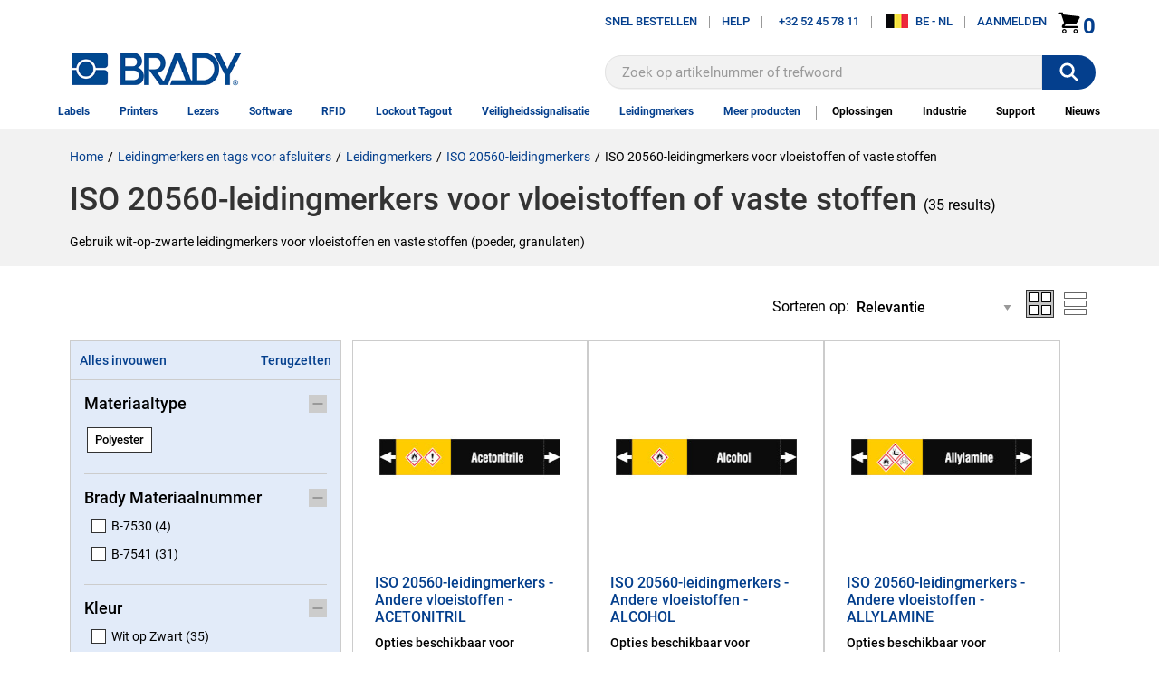

--- FILE ---
content_type: text/html; charset=utf-8
request_url: https://www.nl.brady.be/leidingmerkers/iso-20560/vloeistoffen-vaste-stoffen
body_size: 584185
content:

<!DOCTYPE html>
<html lang="nl-BE">

<head>
    

<!-- Google Tag Manager -->

<script type="text/javascript">

    // These methods are used by GTM initialization code.
    // This was a separate JS file, but made inline to improve performance (no separate JS references in head)

    if (typeof window.gtmGetQueryParameterByName === "undefined") {
        window.gtmGetQueryParameterByName = function (name, url) {
            if (!url) {
                url = window.location.href;
            }

            name = name.replace(/[\[\]]/g, "\\$&");

            var regex = new RegExp("[?&]" + name + "(=([^&#]*)|&|#|$)");
            var results = regex.exec(url);

            if (!results)
                return null;

            var queryParameterValue = results[2];
            if (!queryParameterValue)
                return '';

            return decodeURIComponent(results[2].replace(/\+/g, " "));
        };
    }

    if (typeof window.gtmRemoveURLParameter === "undefined") {
        window.gtmRemoveURLParameter = function (url, parameter) {
            if (!url) {
                url = window.location.href;
            }

            //prefer to use l.search if you have a location/link object
            var urlparts = url.split('?');
            if (urlparts.length >= 2) {

                var prefix = encodeURIComponent(parameter) + '=';
                var pars = urlparts[1].split(/[&;]/g);

                //reverse iteration as may be destructive
                for (var i = pars.length; i-- > 0;) {
                    //idiom for string.startsWith
                    if (pars[i].lastIndexOf(prefix, 0) !== -1) {
                        pars.splice(i, 1);
                    }
                }

                url = urlparts[0] + (pars.length > 0 ? '?' + pars.join('&') : "");
                return url;
            } else {
                return url;
            }
        };
    }

    if (typeof window.gtmGetCookie === "undefined") {
        window.gtmGetCookie = function (name) {
            var result = null;
            var value = "; " + document.cookie;
            var parts = value.split("; " + name + "=");

            if (parts.length == 2) {
                result = parts.pop().split(";").shift();
            }

            return result;
        };
    }

    if (typeof window.gtmCreateCookie === "undefined") {
        window.gtmCreateCookie = function (name, value, minutes) {
            var expires = "";
            if (minutes) {
                var date = new Date();
                date.setTime(date.getTime() + (minutes * 1000 * 60));
                var expires = "; expires=" + date.toGMTString();
            }

            document.cookie = name + "=" + value + expires + "; path=/";
        }
    }

</script>


<script type="text/javascript">

    var gtmTypeAheadTerm = gtmGetQueryParameterByName("gtmthterm");

    window._dl = {
        'authentication_status': 'anonymous',
        'site_hierarchy': ["leidingmerkers","iso-20560","vloeistoffen-vaste-stoffen"]
    };

    if (gtmTypeAheadTerm) {
        // Remove the GTM type ahead query parameters from query string.  Don't want users bookmarking or sharing that (inflating analytics)
        var newurl = gtmRemoveURLParameter(window.location.href, "gtmthterm");
        window.history.pushState({ path: newurl }, '', newurl);
    }


    window.gdDataLayer = [window._dl];
    var _trackAnalytics = function () { };
    (function(w, d, s, l, i) {
        w[l] = w[l] || [];
        w[l].push({
            'gtm.start':
                new Date().getTime(),
            event: 'gtm.js'
        });
        var f = d.getElementsByTagName(s)[0],
            j = d.createElement(s),
            dl = l != 'dataLayer' ? '&l=' + l : '';
        j.async = true;
        j.src =
            'https://www.googletagmanager.com/gtm.js?id=' + i + dl;
        f.parentNode.insertBefore(j, f);
    })(window, document, 'script', 'gdDataLayer', 'GTM-WM7K3W5');
</script>
<style>
    .async-hide {
        opacity: 0 !important
    }
</style>
<script>
        (function (a, s, y, n, c, h, i, d, e) {
            s.className += ' ' + y;
            h.start = 1 * new Date;
            h.end = i = function () {
                s.className = s.className.replace(RegExp(' ?' + y), '')
            };
            (a[n] = a[n] || []).hide = h;
            setTimeout(function () {
                i();
                h.end = null
            }, c);
            h.timeout = c;
        })(window, document.documentElement, 'async-hide', 'gdDataLayer', 2000,
            { 'GTM-WM7K3W5': true });
</script>
<!-- End Google Tag Manager -->    <title>ISO 20560-leidingmerkers voor vloeistoffen of vaste stoffen | Brady | nl.Brady.be</title>

    <link href="/content/styles.min.css?v=0107200804"
        rel="stylesheet" type="text/css" />

    <style type="text/css">
        /* Placing this in the head guarantees the CSS is ready and ng-cloak items are hidden immediatly */
        [ng\:cloak],
        [ng-cloak],
        [data-ng-cloak],
        [x-ng-cloak],
        .ng-cloak,
        .x-ng-cloak {
            display: none !important;
        }
    </style>

            <meta name="robots" content="all" />
    <meta name="viewport" content="width=device-width, initial-scale=1">
    <link rel="canonical" href="https://www.nl.brady.be/leidingmerkers/iso-20560/vloeistoffen-vaste-stoffen" />
    <meta name="description" content="ISO 20560-leidingmerkers voor vloeistoffen of vaste stoffen | Brady | nl.Brady.be">
    <meta property="og:url" content="https://www.nl.brady.be/leidingmerkers/iso-20560/vloeistoffen-vaste-stoffen" />
    <meta property="og:type" content="website" />
    <meta property="og:title" content="ISO 20560-leidingmerkers voor vloeistoffen of vaste stoffen" />
    <meta property="og:description" content="ISO 20560-leidingmerkers voor vloeistoffen of vaste stoffen | Brady | nl.Brady.be" />
    <meta property="og:image" content="https://www.nl.brady.be/-/media/brady-americas-images/smartsite-images/background-and-logo/bradylogonew.png?sc_lang=nl-be" />

    


    

    
        <script type="text/javascript">
            !function (T, l, y) { var S = T.location, k = "script", D = "instrumentationKey", C = "ingestionendpoint", I = "disableExceptionTracking", E = "ai.device.", b = "toLowerCase", w = "crossOrigin", N = "POST", e = "appInsightsSDK", t = y.name || "appInsights"; (y.name || T[e]) && (T[e] = t); var n = T[t] || function (d) { var g = !1, f = !1, m = { initialize: !0, queue: [], sv: "5", version: 2, config: d }; function v(e, t) { var n = {}, a = "Browser"; return n[E + "id"] = a[b](), n[E + "type"] = a, n["ai.operation.name"] = S && S.pathname || "_unknown_", n["ai.internal.sdkVersion"] = "javascript:snippet_" + (m.sv || m.version), { time: function () { var e = new Date; function t(e) { var t = "" + e; return 1 === t.length && (t = "0" + t), t } return e.getUTCFullYear() + "-" + t(1 + e.getUTCMonth()) + "-" + t(e.getUTCDate()) + "T" + t(e.getUTCHours()) + ":" + t(e.getUTCMinutes()) + ":" + t(e.getUTCSeconds()) + "." + ((e.getUTCMilliseconds() / 1e3).toFixed(3) + "").slice(2, 5) + "Z" }(), iKey: e, name: "Microsoft.ApplicationInsights." + e.replace(/-/g, "") + "." + t, sampleRate: 100, tags: n, data: { baseData: { ver: 2 } } } } var h = d.url || y.src; if (h) { function a(e) { var t, n, a, i, r, o, s, c, u, p, l; g = !0, m.queue = [], f || (f = !0, t = h, s = function () { var e = {}, t = d.connectionString; if (t) for (var n = t.split(";"), a = 0; a < n.length; a++) { var i = n[a].split("="); 2 === i.length && (e[i[0][b]()] = i[1]) } if (!e[C]) { var r = e.endpointsuffix, o = r ? e.location : null; e[C] = "https://" + (o ? o + "." : "") + "dc." + (r || "services.visualstudio.com") } return e }(), c = s[D] || d[D] || "", u = s[C], p = u ? u + "/v2/track" : d.endpointUrl, (l = []).push((n = "SDK LOAD Failure: Failed to load Application Insights SDK script (See stack for details)", a = t, i = p, (o = (r = v(c, "Exception")).data).baseType = "ExceptionData", o.baseData.exceptions = [{ typeName: "SDKLoadFailed", message: n.replace(/\./g, "-"), hasFullStack: !1, stack: n + "\nSnippet failed to load [" + a + "] -- Telemetry is disabled\nHelp Link: https://go.microsoft.com/fwlink/?linkid=2128109\nHost: " + (S && S.pathname || "_unknown_") + "\nEndpoint: " + i, parsedStack: [] }], r)), l.push(function (e, t, n, a) { var i = v(c, "Message"), r = i.data; r.baseType = "MessageData"; var o = r.baseData; return o.message = 'AI (Internal): 99 message:"' + ("SDK LOAD Failure: Failed to load Application Insights SDK script (See stack for details) (" + n + ")").replace(/\"/g, "") + '"', o.properties = { endpoint: a }, i }(0, 0, t, p)), function (e, t) { if (JSON) { var n = T.fetch; if (n && !y.useXhr) n(t, { method: N, body: JSON.stringify(e), mode: "cors" }); else if (XMLHttpRequest) { var a = new XMLHttpRequest; a.open(N, t), a.setRequestHeader("Content-type", "application/json"), a.send(JSON.stringify(e)) } } }(l, p)) } function i(e, t) { f || setTimeout(function () { !t && m.core || a() }, 500) } var e = function () { var n = l.createElement(k); n.src = h; var e = y[w]; return !e && "" !== e || "undefined" == n[w] || (n[w] = e), n.onload = i, n.onerror = a, n.onreadystatechange = function (e, t) { "loaded" !== n.readyState && "complete" !== n.readyState || i(0, t) }, n }(); y.ld < 0 ? l.getElementsByTagName("head")[0].appendChild(e) : setTimeout(function () { l.getElementsByTagName(k)[0].parentNode.appendChild(e) }, y.ld || 0) } try { m.cookie = l.cookie } catch (p) { } function t(e) { for (; e.length;)!function (t) { m[t] = function () { var e = arguments; g || m.queue.push(function () { m[t].apply(m, e) }) } }(e.pop()) } var n = "track", r = "TrackPage", o = "TrackEvent"; t([n + "Event", n + "PageView", n + "Exception", n + "Trace", n + "DependencyData", n + "Metric", n + "PageViewPerformance", "start" + r, "stop" + r, "start" + o, "stop" + o, "addTelemetryInitializer", "setAuthenticatedUserContext", "clearAuthenticatedUserContext", "flush"]), m.SeverityLevel = { Verbose: 0, Information: 1, Warning: 2, Error: 3, Critical: 4 }; var s = (d.extensionConfig || {}).ApplicationInsightsAnalytics || {}; if (!0 !== d[I] && !0 !== s[I]) { var c = "onerror"; t(["_" + c]); var u = T[c]; T[c] = function (e, t, n, a, i) { var r = u && u(e, t, n, a, i); return !0 !== r && m["_" + c]({ message: e, url: t, lineNumber: n, columnNumber: a, error: i }), r }, d.autoExceptionInstrumented = !0 } return m }(y.cfg); function a() { y.onInit && y.onInit(n) } (T[t] = n).queue && 0 === n.queue.length ? (n.queue.push(a), n.trackPageView({})) : a() }(window, document, {
                src: "https://js.monitor.azure.com/scripts/b/ai.2.min.js", // The SDK URL Source
                // name: "appInsights", // Global SDK Instance name defaults to "appInsights" when not supplied
                // ld: 0, // Defines the load delay (in ms) before attempting to load the sdk. -1 = block page load and add to head. (default) = 0ms load after timeout,
                // useXhr: 1, // Use XHR instead of fetch to report failures (if available),
                crossOrigin: "anonymous", // When supplied this will add the provided value as the cross origin attribute on the script tag
                // onInit: null, // Once the application insights instance has loaded and initialized this callback function will be called with 1 argument -- the sdk instance (DO NOT ADD anything to the sdk.queue -- As they won't get called)
                cfg: { // Application Insights Configuration
                    // Value must be 100/N where N is an integer.
                    // Valid examples: 50, 25, 20, 10, 5, 1, 0.1, ...
                    samplingPercentage: 25,
                    connectionString: 'InstrumentationKey=dbf8039d-1ccb-42e5-87d4-6b84c9ce00f8;IngestionEndpoint=https://northcentralus-0.in.applicationinsights.azure.com/;LiveEndpoint=https://northcentralus.livediagnostics.monitor.azure.com/;ApplicationId=fd8f8fe6-df76-49b3-8276-f0d55be5ed87'
                }
            });
        </script>

    <script type="text/javascript">
        var bradyClientIP = '3.145.45.11';
        var deployed_version = 'Classic-1.0.1335479-0105-0220';
    </script>


        <script type="text/javascript">
            var rfk = rfk || [];
        </script>
        <script type="text/javascript" src="https://brady-belgium-dutch.rfk.nl.brady.be/api/init/1/init.js" async="true"></script>


</head>



<!-- LayoutBeforeMain component BEGIN -->
<body ng-app="bradyDigitalApp">

<!-- Google Tag Manager (noscript) -->
<noscript>
    <iframe src="https://www.googletagmanager.com/ns.html?id=GTM-N9TWH7S"
            height="0" width="0" style="display:none;visibility:hidden"></iframe>
</noscript>
<!-- End Google Tag Manager (noscript) -->
    <input id="UrlLanguageParam" name="UrlLanguageParam" type="hidden" value="" />
    <input data-val="true" data-val-required="The UseCalculatedCategoryUrlKey field is required." id="UseCalculatedCategoryUrlKey" name="UseCalculatedCategoryUrlKey" type="hidden" value="True" />
    <input id="UseUrlStructureProductUrlInLayout" name="UseUrlStructureProductUrlInLayout" type="hidden" value="True" />
    <input id="UseUrlStructureFamilyUrlInLayout" name="UseUrlStructureFamilyUrlInLayout" type="hidden" value="True" />
    <section class="BR-Body js-Body">
        <div id="top"></div>
        
<!-- Header-Default component BEGIN -->
<input id="TypeaheadCategoryLabel" name="TypeaheadCategoryLabel" type="hidden" value="Categorie" />
<input id="TypeaheadProductLabel" name="TypeaheadProductLabel" type="hidden" value="Product" />

<header class="BR-Header js-Header" ng-controller="headerController" ng-init="init('0', true)">
    <text>
        <div class="BR-LayoutConstraint">
            <div class="BR-AccessibilityAndLogo">
                <a href="#mainContent" tabindex="0" class="BR-Link--Standalone BR-SkipNavLink BR-Font__Size--Small BR-Margin--0 BR-Padding--0 BR-Print"> SkipNavLinkText</a>
                    <a tabindex="0" href="/algemeen/toegankelijkheidsverklaring" class="BR-Link--Standalone BR-SkipNavLink BR-Font__Size--Small BR-Margin--0 BR-Padding--0 BR-Print" data-test-id="Favorites"> Toegankelijkheidsdisclaimer</a>
                <section class="BR-SiteId">
                    <a href="/" class="BR-Link--Standalone BG-SiteLogo"><img src="/-/media/brady-americas-images/smartsite-images/background-and-logo/bradylogonew.png?h=62&amp;iar=0&amp;w=300&amp;sc_lang=nl-be&amp;hash=7E38F64280E1C81E103C351C7083E1E3" alt="Home" width="300" height="62" /></a>
                </section>
            </div>
            <section class="BR-Utility">
                <nav class="BR-UtilityNav">
                        <section class="BR-UtilityNavLeft">
                                <div class="BR-UtilityNavLink">
                                    <a id="OpenQuickOrder" href="javascript:;" class="BR-Link--Standalone" ng-click="openQuickOrderModal()">
                                        Snel bestellen
                                    </a>
                                </div>
                                <div class="BR-UtilityNavLinkDivider"></div>
                            <div class="BR-UtilityNavLink BR-HasImg BR-login">
                                    <span class="BR-UtilityDropdownTrigger js-UtilityDropdownTrigger">Help</span>
                                        <section class="BR-UtilityDropdown js-UtilityDropdown">
                                                <a href="/formulieren/contact/contactformulier" class="BR-Link--Standalone  BR-Btn1" target="">Contacteer ons</a>
                                                <a href="/algemeen/brady-solution-center" class="BR-Link--Standalone  " target="">Contacteer technische ondersteuning</a>
                                                <a href="/algemene-informatie/vind-een-brady-distributeur" class="BR-Link--Standalone  " target="">Vind een distributeur</a>
                                                <a href="https://support.bradyid.com/s/" class="BR-Link--Standalone  " target="_blank">Knowledgebase</a>
                                                <a href="/formulieren/catalogus/catalogus-aanvragen" class="BR-Link--Standalone  " target="|Custom">Catalogus aanvragen</a>
                                                <a href="http://catalogues.bradydownloads.com/bookcase/mdbo" class="BR-Link--Standalone  " target="_blank">Digitale catalogi</a>
                                                <a href="/conformiteit/technische-fiches" class="BR-Link--Standalone  " target="|Custom">Technische fiches</a>
                                                <a href="/alle-downloads?attr=type__facetid_eyJ0eXBlIjoiZXEiLCJuYW1lIjoidHlwZSIsInZhbHVlIjoiRmlybXdhcmUgVXBncmFkZXMifQ%3D%3D&amp;type__facetid_eyJ0eXBlIjoiZXEiLCJuYW1lIjoidHlwZSIsInZhbHVlIjoiUHJpbnRlciBEcml2ZXJzIn0%3D" class="BR-Link--Standalone  " target="">Drivers en Firmware</a>
                                                <a href="/alle-downloads" class="BR-Link--Standalone  " target="|Custom">Alle downloads</a>
                                        </section>
                            </div>
                                <div class="BR-UtilityNavLinkDivider"></div>
                                                                                        <a class="BR-Link--Standalone BR-UtilityNavLink BR-HasImg" href="tel:+32 52 45 78 11">
                                    <span class="BR-UtilityNavImg BR-Svg"><img src="/-/media/brady-americas-images/icons/smartsite-icons/phonesolid.svg?iar=0&amp;hash=003D3683F2CEC31814C8B45765326599" alt="" /></span>
                                    +32 52 45 78 11
                                </a>
                                <div class="BR-UtilityNavLinkDivider"></div>
                                                        <!--Chat-->
                            
                        </section>
                        <section class="BR-UtilityNavRight">
                            <div class="BR-UtilityNavLink BR-HasImg">
                                <span class="BR-UtilityDropdownTrigger js-UtilityDropdownTrigger">
                                    <img class="BR-UtilityNavIcon BR-UtilityNavIcon--Rectangle" src="https://d37iyw84027v1q.cloudfront.net/na/bradyid/svg/BEFlag.png" alt="" loading="lazy">
                                    <span>BE - NL</span>
                                </span>
                                    <section class="BR-UtilityDropdown js-UtilityDropdown">
                                            <a href="https://www.brady.co.uk/landing-pages/global-landing-page" class="BR-Link--Standalone">
                                                
                                                <img class="BR-UtilityNavIcon BR-UtilityNavIcon--Rectangle" src="https://d37iyw84027v1q.cloudfront.net/na/bradyid/svg/INTERNATIONALFlag.png" alt="" loading="lazy">
                                                INTERNATIONAL - SITES
                                            </a>
                                    </section>
                            </div>

                                <div class="BR-UtilityNavLinkDivider"></div>
                                <div data-test-id="login_div" class="BR-UtilityNavLink BR-HasImg BR-login" href="/nl-BE/account/login">
                                        <span class="BR-UtilityDropdownTrigger js-UtilityDropdownTrigger">Aanmelden</span>
                                            <section class="BR-UtilityDropdown js-UtilityDropdown">
                                                <div class="BR-UtilityDropdown__Container--Unauthenticated">
                                                    <label class="BR-MarginBottom--16 BR-MarginTop--8 BR-UtilityDropdown__Container--Unauthenticated__Label">Log in om uw bestelgeschiedenis, accountinstellingen en meer te bekijken!</label>
                                                            <span class="BR-Inline">
                                                                <a href="/account/aanmelden" class="BR-Link--Standalone BR-Btn1" target="">Aanmelden</a>
                                                            </span>
                                                            <a href="/account/account-aanmaken" class="BR-Link--Standalone " target="">Account aanmaken</a>
                                                    <div class="BR-UtilityDropdown__Container" style="margin-top: 16px">
                                                        <div class="BR-UtilityDropdown__SecondaryLink">
                                                            <a class="BR-Link--Standalone" style="display:flex; flex-direction:column-reverse; align-items:center" href="/mijn-account/bestelgeschiedenis">Bestelgeschiedenis
                                                            <img src="/-/media/brady-americas-images/icons/account-icons/shipped.png?h=50&amp;iar=0&amp;w=50&amp;hash=5019D292CBA639377A9C0E7A109B2D8B" alt="Shipped order" width="50" height="50" />
                                                            </a>
                                                        </div>
                                                        <div class="BR-UtilityDropdown__SecondaryLink">
                                                            <a class="BR-Link--Standalone" style="display:flex; flex-direction:column-reverse; align-items:center" href="/mijn-account/wachtwoord-wijzigen">Wachtwoord
                                                            <img src="/-/media/brady-americas-images/icons/account-icons/passwordreset.png?h=50&amp;iar=0&amp;w=50&amp;hash=7D3F9778588E59B7F39EC5333D0E9751" alt="" width="50" height="50" />
                                                            </a>
                                                        </div>
                                                        <div class="BR-UtilityDropdown__SecondaryLink">
                                                            <a class="BR-Link--Standalone" style="display:flex; flex-direction:column-reverse; align-items:center" href="/formulieren/contact/inschrijving-nieuwsbrief">Nieuwsbrief
                                                            <img src="/-/media/brady-americas-images/icons/account-icons/emailicon2.png?h=34&amp;iar=0&amp;w=50&amp;hash=FA231332810858A7B1CB9988D063F285" alt="Email Icon" width="50" height="34" />
                                                            </a>
                                                        </div>
                                                    </div>
                                                </div>
                                            </section>
                                </div>
                                <span class="BR-MyAccount">
                                    <a href="" style="text-decoration: none" class="BR-Link--Standalone BR-MyAccountIcon BR-HasImg" data-test-id="my_account" ng-cloak>
                                        <img src="/-/media/brady-americas-images/icons/smartsite-icons/person.svg?iar=0&amp;sc_lang=nl-be&amp;hash=BA52A1E97CEC0D49B01D683EF7DAA2A8" alt="Person Icon" />
                                    </a>
                                </span>
                                    <span class="BR-CartLink" data-test-id="cartLink">
                                        <a href="https://checkout.nl.brady.be/cart-page" style="text-decoration: none" class="BR-CartLinkIcon BR-HasImg BR-Link--Standalone" data-test-id="cart-count">
                                                <img src="/-/media/brady-americas-images/icons/smartsite-icons/cart.svg" class="BR-CartIcon BR-Svg" alt="" loading="lazy">
                                            <span data-test-id="cart-link-count" ng-bind="vm.cartCount" ng-cloak
                                                  ng-show="!isCartCountAsync || (isCartCountAsync && !isWaitingOnCartCountCall)">
                                                0
                                            </span>
                                            <img data-test-id="cart-link-count-waiting" ng-hide="!isCartCountAsync || (isCartCountAsync && !isWaitingOnCartCountCall)"
                                                 ng-src="/Images/spin.svg" class="BR-Loading--Small BR-CartLinkIcon-Loading" loading="lazy" alt="waiting" src="/Images/spin.svg">
                                        </a>
                                    </span>
                        </section>
                </nav>
                <span class="BR-MobileTrigger js-MobileTrigger">
                    <span class="BR-MobileTrigger__open"><span class="BR-Icon BR-PaddingBottom--4"><img src="/-/media/brady-americas-images/icons/smartsite-icons/menu-bars.svg?h=30&amp;iar=0&amp;w=30&amp;hash=CAE207157D8F42BD9AD1B8752EC373F7" alt="" width="30" height="30" /></span>menu</span>
                    <span class="BR-MobileTrigger__close"><span class="BR-Icon"><img src="/-/media/brady-americas-images/icons/smartsite-icons/menu-close.svg?h=30&amp;iar=0&amp;w=30&amp;hash=2A2C4002C20BD0D1F3B7E8AE43AAC29F" alt="" width="30" height="30" /></span></span>
                </span>
                    <section class="BR-SiteSearch site-search">
                        <div class="BR-SiteSearch__Container">
                            <input id="searchText" aria-label="Search" data-test-id="search-box" type="text" role="textbox" ng-keydown="searchBoxKeydown($event)" placeholder="Zoek op artikelnummer of trefwoord" autocomplete="off" ng-model="vm.searchTerm" data-rfkid="rfkid_6">
                            <svg ng-if="vm.searchTerm" class="BR-MarginRight--8 BR-MarginLeft--8" aria-label="clear search" role="button" ng-click="clearSearch()" style="vertical-align: text-bottom" height="22" width="22" viewBox="0 0 34 34" preserveAspectRatio="none" overflow="visible" xmlns="http://www.w3.org/2000/svg" version="1.2" class="ng-scope">
                                <path fill-rule="evenodd" clip-rule="evenodd" d="M28.313 5.687c-6.248-6.249-16.379-6.249-22.627 0-6.249 6.248-6.249 16.379 0 22.627 6.248 6.249 16.379 6.249 22.627 0 6.249-6.249 6.249-16.379 0-22.627zm-2.828 16.97l-2.828 2.829L17 19.829l-5.657 5.657-2.828-2.829L14.172 17l-5.657-5.657 2.828-2.829L17 14.171l5.657-5.657 2.828 2.829L19.828 17l5.657 5.657z" vector-effect="non-scaling-stroke" fill="#999"></path>
                            </svg>
                        </div>
                        <span role="status" aria-live="polite" class="ui-helper-hidden-accessible"></span>
                        <button id="searchbutton" ng-click="searchBoxClick($event)" aria-label=""><img src="/-/media/brady-americas-images/icons/smartsite-icons/search_bar_white.svg?h=30&amp;iar=0&amp;w=30&amp;hash=C0B8D44E2E46ECBB47A57F7D3342C506" alt="" width="30" height="30" /></button>
                    </section>
            </section>
            <nav class="BR-MainNav" data-test-id="MainNav">
                        <div class="BR-MegaMenuItem js-MegaMenuItem ">
                            <a class="BR-MainNavLink" href="/labels" data-test-id="MainNavLink" data-gtm-menu="labels" target="">Labels</a>
                                <section class="BR-MegaMenuDropdown">
                                            <section class="BR-MegaMenuColumn">
                                                        <p class="BR-MegaMenuSectionTitle" data-test-id="megaMenuSectionTitle">
                                                                <a href="/labels/per-applicatie" data-gtm-menu="labels:labels volgens toepassing">
                                                                    Labels volgens toepassing
                                                                </a>
                                                        </p>
                                                        <ul>
                                                                <li><a href="/barcode-labels" target="" class="BR-Link--Standalone " data-gtm-menu="labels:labels volgens toepassing:barcodelabels">Barcodelabels</a></li>
                                                                <li><a href="/labels/printplaten-componenten" target="" class="BR-Link--Standalone " data-gtm-menu="labels:labels volgens toepassing:labels voor printplaten">Labels voor printplaten</a></li>
                                                                <li><a href="/labels/elektrisch" target="" class="BR-Link--Standalone " data-gtm-menu="labels:labels volgens toepassing:elektrische labels">Elektrische Labels</a></li>
                                                                <li><a href="/labels/voorraad-inspectie" target="" class="BR-Link--Standalone " data-gtm-menu="labels:labels volgens toepassing:inspectie- en voorraadlabels">Inspectie- en voorraadlabels</a></li>
                                                                <li><a href="/labels/laboratoria" target="" class="BR-Link--Standalone " data-gtm-menu="labels:labels volgens toepassing:laboratoriumlabels">Laboratoriumlabels</a></li>
                                                                <li><a href="/labels/visuele-werkplaats" target="" class="BR-Link--Standalone " data-gtm-menu="labels:labels volgens toepassing:lean-/5s-labels">Lean-/5S-labels</a></li>
                                                                <li><a href="/labels/verpakking" target="" class="BR-Link--Standalone " data-gtm-menu="labels:labels volgens toepassing:verpakkingslabels">Verpakkingslabels</a></li>
                                                                <li><a href="/veiligheidslabels" target="" class="BR-Link--Standalone " data-gtm-menu="labels:labels volgens toepassing:veiligheidslabels">Veiligheidslabels</a></li>
                                                                <li><a href="/labels/veiligheid" target="" class="BR-Link--Standalone " data-gtm-menu="labels:labels volgens toepassing:fraudebestendige labels">Fraudebestendige labels</a></li>
                                                                <li><a href="/draad-en-kabel" target="" class="BR-Link--Standalone " data-gtm-menu="labels:labels volgens toepassing:draad- en kabellabels">Draad- en kabellabels</a></li>
                                                        </ul>
                                                        <p class="BR-MegaMenuSectionTitle" data-test-id="megaMenuSectionTitle">
                                                                <a href="/labels/rfid-slimme-labels" data-gtm-menu="labels:rfid- / slimme labels">
                                                                    RFID- / slimme labels
                                                                </a>
                                                        </p>
                                            </section>
                                            <section class="BR-MegaMenuColumn">
                                                        <p class="BR-MegaMenuSectionTitle" data-test-id="megaMenuSectionTitle">
                                                                <a href="/labels/per-draagbare-printer" data-gtm-menu="labels:labels volgens draagbare printer">
                                                                    Labels volgens draagbare printer
                                                                </a>
                                                        </p>
                                                        <ul>
                                                                <li><a href="/labels/m210" target="" class="BR-Link--Standalone " data-gtm-menu="labels:labels volgens draagbare printer:m210 labels">M210 Labels</a></li>
                                                                <li><a href="/labels/m211" target="" class="BR-Link--Standalone " data-gtm-menu="labels:labels volgens draagbare printer:m211 labels">M211 Labels</a></li>
                                                                <li><a href="/labels/m410" target="" class="BR-Link--Standalone " data-gtm-menu="labels:labels volgens draagbare printer:m410 labels">M410 Labels</a></li>
                                                                <li><a href="/labels/m510-m511" target="" class="BR-Link--Standalone " data-gtm-menu="labels:labels volgens draagbare printer:m510 &amp; m511 labels">M510 &amp; M511 Labels</a></li>
                                                                <li><a href="/labels/m610" target="" class="BR-Link--Standalone " data-gtm-menu="labels:labels volgens draagbare printer:m610 labels">M610 Labels</a></li>
                                                                <li><a href="/labels/m611" target="" class="BR-Link--Standalone " data-gtm-menu="labels:labels volgens draagbare printer:m611 labels">M611 Labels</a></li>
                                                                <li><a href="/labels/m710" target="" class="BR-Link--Standalone " data-gtm-menu="labels:labels volgens draagbare printer:m710 labels">M710 Labels</a></li>
                                                                <li><a href="/labels/per-draagbare-printer" target="" class="BR-Link--Standalone " data-gtm-menu="labels:labels volgens draagbare printer:bekijk alles">Bekijk Alles</a></li>
                                                        </ul>
                                                        <p class="BR-MegaMenuSectionTitle" data-test-id="megaMenuSectionTitle">
                                                                <a href="/labels/per-pictogrammen-en-label-printer" data-gtm-menu="labels:labels volgens pictogram- en labelprinter">
                                                                    Labels volgens pictogram- en labelprinter
                                                                </a>
                                                        </p>
                                                        <ul>
                                                                <li><a href="/labels/s3100" target="" class="BR-Link--Standalone " data-gtm-menu="labels:labels volgens pictogram- en labelprinter:s3100 labels">S3100 Labels</a></li>
                                                                <li><a href="/labels/S3700" target="" class="BR-Link--Standalone " data-gtm-menu="labels:labels volgens pictogram- en labelprinter:s3700 labels">S3700 Labels</a></li>
                                                                <li><a href="/labels/j4000" target="" class="BR-Link--Standalone " data-gtm-menu="labels:labels volgens pictogram- en labelprinter:bradyjet j4000 labels">BradyJet J4000 Labels</a></li>
                                                                <li><a href="/labels/j7300" target="" class="BR-Link--Standalone " data-gtm-menu="labels:labels volgens pictogram- en labelprinter:bradyjet j7300 labels">BradyJet J7300 Labels</a></li>
                                                                <li><a href="/labels/per-pictogrammen-en-label-printer" target="" class="BR-Link--Standalone " data-gtm-menu="labels:labels volgens pictogram- en labelprinter:bekijk alles">Bekijk Alles</a></li>
                                                        </ul>
                                                        <p class="BR-MegaMenuSectionTitle" data-test-id="megaMenuSectionTitle">
                                                                <a href="/labels/per-industriele-printer" data-gtm-menu="labels:labels volgens industri&#235;le printer">
                                                                    Labels volgens industri&#235;le printer
                                                                </a>
                                                        </p>
                                                        <ul>
                                                                <li><a href="/labels/i3300" target="" class="BR-Link--Standalone " data-gtm-menu="labels:labels volgens industri&#235;le printer:i3300 labels">i3300 Labels</a></li>
                                                                <li><a href="/labels/i7100-pr-plus" target="" class="BR-Link--Standalone " data-gtm-menu="labels:labels volgens industri&#235;le printer:i7100 en pr plus labels">i7100 en PR Plus Labels</a></li>
                                                                <li><a href="/labels/i7500" target="" class="BR-Link--Standalone " data-gtm-menu="labels:labels volgens industri&#235;le printer:i7500 labels">i7500 Labels</a></li>
                                                                <li><a href="/labels/per-industriele-printer" target="" class="BR-Link--Standalone " data-gtm-menu="labels:labels volgens industri&#235;le printer:bekijk alles">Bekijk Alles</a></li>
                                                        </ul>
                                                        <p class="BR-MegaMenuSectionTitle" data-test-id="megaMenuSectionTitle">
                                                                <a href="/labels/per-printer-applicator" data-gtm-menu="labels:labels volgens gespecialiseerde printers en applicators">
                                                                    Labels volgens gespecialiseerde printers en applicators
                                                                </a>
                                                        </p>
                                            </section>
                                            <section class="BR-MegaMenuColumn">
                                                        <p class="BR-MegaMenuSectionTitle" data-test-id="megaMenuSectionTitle">
                                                                <a href="/labels/per-eigenschap" data-gtm-menu="labels:labels volgens eigenschap">
                                                                    Labels volgens eigenschap
                                                                </a>
                                                        </p>
                                                        <ul>
                                                                <li><a href="/labels/sterk-klevend" target="" class="BR-Link--Standalone " data-gtm-menu="labels:labels volgens eigenschap:sterk klevende labels">Sterk klevende labels</a></li>
                                                                <li><a href="/labels/chemisch-resistent" target="" class="BR-Link--Standalone " data-gtm-menu="labels:labels volgens eigenschap:chemische resistente labels">Chemische resistente labels</a></li>
                                                                <li><a href="/labels/glow-in-the-dark" target="" class="BR-Link--Standalone " data-gtm-menu="labels:labels volgens eigenschap:glow-in-the-dark-labels">Glow-in-the-Dark-labels</a></li>
                                                                <li><a href="/labels/veeleisende-omgevingen" target="" class="BR-Link--Standalone " data-gtm-menu="labels:labels volgens eigenschap:labels voor veeleisende omgevingen">Labels voor veeleisende omgevingen</a></li>
                                                                <li><a href="/labels/hittebestendig" target="" class="BR-Link--Standalone " data-gtm-menu="labels:labels volgens eigenschap:hittebestendige labels">Hittebestendige labels</a></li>
                                                                <li><a href="/draad-en-kabel/krimpkousen/hittebestendig" target="" class="BR-Link--Standalone " data-gtm-menu="labels:labels volgens eigenschap:hittebestendige krimpkousen">Hittebestendige krimpkousen</a></li>
                                                                <li><a href="/labels/lasergraveerbaar" target="" class="BR-Link--Standalone " data-gtm-menu="labels:labels volgens eigenschap:lasergraveerbare labels">Lasergraveerbare labels</a></li>
                                                                <li><a href="/labels/lage-temperatuur" target="" class="BR-Link--Standalone " data-gtm-menu="labels:labels volgens eigenschap:labels voor lage temperaturen">Labels voor lage temperaturen</a></li>
                                                                <li><a href="/labels/magnetisch" target="" class="BR-Link--Standalone " data-gtm-menu="labels:labels volgens eigenschap:magnetische labels">Magnetische labels</a></li>
                                                                <li><a href="/labels/metaaldetectie" target="" class="BR-Link--Standalone " data-gtm-menu="labels:labels volgens eigenschap:metaaldetecteerbare labels">Metaaldetecteerbare labels</a></li>
                                                                <li><a href="/labels/gemetalisseerd" target="" class="BR-Link--Standalone " data-gtm-menu="labels:labels volgens eigenschap:gemetalliseerde labels">Gemetalliseerde labels</a></li>
                                                                <li><a href="/labels/duurzaam-buitengebruik" target="" class="BR-Link--Standalone " data-gtm-menu="labels:labels volgens eigenschap:duurzame labels voor buitengebruik">Duurzame labels voor buitengebruik</a></li>
                                                                <li><a href="/labels/permanent-klevend" target="" class="BR-Link--Standalone " data-gtm-menu="labels:labels volgens eigenschap:permanent klevende labels">Permanent klevende labels</a></li>
                                                                <li><a href="/labels/reflecterend" target="" class="BR-Link--Standalone " data-gtm-menu="labels:labels volgens eigenschap:reflecterende labels">Reflecterende labels</a></li>
                                                                <li><a href="/labels/verwijderbaar" target="" class="BR-Link--Standalone " data-gtm-menu="labels:labels volgens eigenschap:verwijderbare labels">Verwijderbare labels</a></li>
                                                                <li><a href="/labels/herpositioneerbaar" target="" class="BR-Link--Standalone " data-gtm-menu="labels:labels volgens eigenschap:herpositioneerbaar">Herpositioneerbaar</a></li>
                                                                <li><a href="/labels/statisch-dissipatief" target="" class="BR-Link--Standalone " data-gtm-menu="labels:labels volgens eigenschap:statisch dissipatieve labels">Statisch dissipatieve labels</a></li>
                                                                <li><a href="/labels/fraude-bestendig" target="" class="BR-Link--Standalone " data-gtm-menu="labels:labels volgens eigenschap:fraudebestendige labels">Fraudebestendige labels</a></li>
                                                                <li><a href="/labels/temperatuur-indicatie" target="" class="BR-Link--Standalone " data-gtm-menu="labels:labels volgens eigenschap:temperatuurindicatielabels">Temperatuurindicatielabels</a></li>
                                                                <li><a href="/labels/agressieve-reinigingsprocessen" target="" class="BR-Link--Standalone " data-gtm-menu="labels:labels volgens eigenschap:labels bestand tegen agressieve reinigingsprocessen">Labels bestand tegen agressieve reinigingsprocessen</a></li>
                                                                <li><a href="/labels/wateroplosbaar" target="" class="BR-Link--Standalone " data-gtm-menu="labels:labels volgens eigenschap:wateroplosbare labels">Wateroplosbare labels</a></li>
                                                                <li><a href="/labels/waterindicatie" target="" class="BR-Link--Standalone " data-gtm-menu="labels:labels volgens eigenschap:waterindicatielabels">Waterindicatielabels</a></li>
                                                        </ul>
                                            </section>
                                            <section class="BR-MegaMenuColumn">
                                                        <section class="BR-MegaMenuSideNav">
                                                            <p class="BR-MegaMenuSectionTitle" data-test-id="megaMenuSectionTitle">
                                                                <a href="" class="BR-Link--Standalone" data-gtm-menu="labels:hulpmiddelen">
                                                                        <img src="/-/media/brady-americas-images/icons/smartsite-icons/resources.svg" loading="lazy" alt="">
                                                                    Hulpmiddelen
                                                                </a>
                                                            </p>
                                                                <ul>
                                                                        <li><a href="/oplossingen-voor-draad-en-kabelidentificatie/identificeer-elke-kabel-en-component" target="" class="BR-Link--Standalone " data-gtm-menu="labels:hulpmiddelen:identificeer elke kabel en component">Identificeer elke kabel en component</a></li>
                                                                        <li><a href="/oplossingen-voor-draad-en-kabelidentificatie/bespaar-tijd-met-kabelidentificatie" target="" class="BR-Link--Standalone " data-gtm-menu="labels:hulpmiddelen:bespaar tijd met kabelidentificatie">Bespaar tijd met kabelidentificatie</a></li>
                                                                        <li><a href="/labels/personalisatie" target="" class="BR-Link--Standalone " data-gtm-menu="labels:hulpmiddelen:personalisatie labels">Personalisatie labels</a></li>
                                                                        <li><a href="/labels/gepersonaliseerde-rfid-labels" target="" class="BR-Link--Standalone " data-gtm-menu="labels:hulpmiddelen:gepersonaliseerde rfid-labels">Gepersonaliseerde RFID-labels</a></li>
                                                                        <li><a href="/conformiteit/technische-fiches" target="" class="BR-Link--Standalone " data-gtm-menu="labels:hulpmiddelen:technische fiches">Technische Fiches</a></li>
                                                                        <li><a href="https://d37iyw84027v1q.cloudfront.net/common/msapp/index.html?site=benl" target="" class="BR-Link--Standalone " data-gtm-menu="labels:hulpmiddelen:tool voor materiaalselectie">Tool voor materiaalselectie</a></li>
                                                                        <li><a href="/labels/gids-m21-labels" target="" class="BR-Link--Standalone " data-gtm-menu="labels:hulpmiddelen:gids voor m21-labels">Gids voor M21-labels</a></li>
                                                                        <li><a href="/labels/authentic-materialen" target="" class="BR-Link--Standalone " data-gtm-menu="labels:hulpmiddelen:authentic-materialen">Authentic-materialen</a></li>
                                                                        <li><a href="/formulieren/stalen/vraag-uw-gratis-staal-aan" target="" class="BR-Link--Standalone " data-gtm-menu="labels:hulpmiddelen:ontvang een staal">Ontvang een staal</a></li>
                                                                </ul>
                                                                                                                    </section>
                                                        <ul>
                                                                <li><a href="" target="" class="BR-Link--Standalone " data-gtm-menu="labels::"></a></li>
                                                        </ul>
                                            </section>
                                    <div class="BR-MegaMenuOverlay js-MegaMenuOverlay"></div>
                                </section>
                        </div>
                        <div class=""></div>
                        <div class="BR-MegaMenuItem js-MegaMenuItem ">
                            <a class="BR-MainNavLink" href="/labelprinters" data-test-id="MainNavLink" data-gtm-menu="printers" target="">Printers</a>
                                <section class="BR-MegaMenuDropdown">
                                            <section class="BR-MegaMenuColumn">
                                                        <p class="BR-MegaMenuSectionTitle" data-test-id="megaMenuSectionTitle">
                                                                <a href="/labelprinters/per-eigenschap" data-gtm-menu="printers:printers volgens toepassing">
                                                                    Printers volgens toepassing
                                                                </a>
                                                        </p>
                                                        <ul>
                                                                <li><a href="/labelprinters/datacom" target="" class="BR-Link--Standalone " data-gtm-menu="printers:printers volgens toepassing:datacom">Datacom</a></li>
                                                                <li><a href="/labelprinters/digitaal" target="" class="BR-Link--Standalone " data-gtm-menu="printers:printers volgens toepassing:digitaal">Digitaal</a></li>
                                                                <li><a href="/labelprinters/elektrisch" target="" class="BR-Link--Standalone " data-gtm-menu="printers:printers volgens toepassing:elektrische identificatie">Elektrische identificatie</a></li>
                                                                <li><a href="/labelprinters/algemene-identificatie" target="" class="BR-Link--Standalone " data-gtm-menu="printers:printers volgens toepassing:algemene identificatie">Algemene identificatie</a></li>
                                                                <li><a href="/labelprinters/gevaarlijke-stoffen" target="" class="BR-Link--Standalone " data-gtm-menu="printers:printers volgens toepassing:gevaarlijke stoffen">Gevaarlijke stoffen</a></li>
                                                                <li><a href="/labelprinters/inspectie-reparatie" target="" class="BR-Link--Standalone " data-gtm-menu="printers:printers volgens toepassing:inspectie en reparatie">Inspectie en reparatie</a></li>
                                                                <li><a href="/labelprinters/laboratoria" target="" class="BR-Link--Standalone " data-gtm-menu="printers:printers volgens toepassing:laboratoria">Laboratoria</a></li>
                                                                <li><a href="/labelprinters/visuele-werkplaats" target="" class="BR-Link--Standalone " data-gtm-menu="printers:printers volgens toepassing:lean/5s">Lean/5S</a></li>
                                                                <li><a href="/labelprinters/leidingmerkers" target="" class="BR-Link--Standalone " data-gtm-menu="printers:printers volgens toepassing:leidingmerkers">Leidingmerkers</a></li>
                                                                <li><a href="/labelprinters/naamplaatjes" target="" class="BR-Link--Standalone " data-gtm-menu="printers:printers volgens toepassing:type- en naamplaatjes">Type- en naamplaatjes</a></li>
                                                                <li><a href="/labelprinters/veiligheid" target="" class="BR-Link--Standalone " data-gtm-menu="printers:printers volgens toepassing:veiligheidspictogrammen en -labels">Veiligheidspictogrammen en -labels</a></li>
                                                                <li><a href="/labelprinters/draad-kabel" target="" class="BR-Link--Standalone " data-gtm-menu="printers:printers volgens toepassing:draad- en kabelmarkering">Draad- en kabelmarkering</a></li>
                                                        </ul>
                                                        <p class="BR-MegaMenuSectionTitle" data-test-id="megaMenuSectionTitle">
                                                                <a href="/labelprinters/per-kenmerk" data-gtm-menu="printers:printers volgens kenmerk">
                                                                    Printers volgens kenmerk
                                                                </a>
                                                        </p>
                                                        <ul>
                                                                <li><a href="/labelprinters/inkjet" target="" class="BR-Link--Standalone " data-gtm-menu="printers:printers volgens kenmerk:inkjetprinters">Inkjetprinters</a></li>
                                                                <li><a href="/labelprinters/multicolour" target="" class="BR-Link--Standalone " data-gtm-menu="printers:printers volgens kenmerk:meerkleurige printers">Meerkleurige printers</a></li>
                                                                <li><a href="/labelprinters/print-en-applicatiesystemen" target="" class="BR-Link--Standalone " data-gtm-menu="printers:printers volgens kenmerk:print- en applicatiesystemen">Print- en applicatiesystemen</a></li>
                                                                <li><a href="/labelprinters/monochroom" target="" class="BR-Link--Standalone " data-gtm-menu="printers:printers volgens kenmerk:monochrome printers">Monochrome printers</a></li>
                                                        </ul>
                                            </section>
                                            <section class="BR-MegaMenuColumn">
                                                        <p class="BR-MegaMenuSectionTitle" data-test-id="megaMenuSectionTitle">
                                                                <a href="/labelprinters/draagbare-labelprinters" data-gtm-menu="printers:draagbare labelprinters">
                                                                    Draagbare labelprinters
                                                                </a>
                                                        </p>
                                                        <ul>
                                                                <li><a href="/labelprinters/m210" target="" class="BR-Link--Standalone " data-gtm-menu="printers:draagbare labelprinters:m210">M210</a></li>
                                                                <li><a href="/labelprinters/m210-lab" target="" class="BR-Link--Standalone " data-gtm-menu="printers:draagbare labelprinters:m210-lab">M210-LAB</a></li>
                                                                <li><a href="/labelprinters/m211" target="" class="BR-Link--Standalone " data-gtm-menu="printers:draagbare labelprinters:m211">M211</a></li>
                                                                <li><a href="/labelprinters/m410" target="" class="BR-Link--Standalone " data-gtm-menu="printers:draagbare labelprinters:m410">M410</a></li>
                                                                <li><a href="/labelprinters/m510" target="" class="BR-Link--Standalone " data-gtm-menu="printers:draagbare labelprinters:m510">M510</a></li>
                                                                <li><a href="/labelprinters/m511" target="" class="BR-Link--Standalone " data-gtm-menu="printers:draagbare labelprinters:m511">M511</a></li>
                                                                <li><a href="/labelprinters/m610" target="" class="BR-Link--Standalone " data-gtm-menu="printers:draagbare labelprinters:m610">M610</a></li>
                                                                <li><a href="/labelprinters/m611" target="" class="BR-Link--Standalone " data-gtm-menu="printers:draagbare labelprinters:m611">M611</a></li>
                                                                <li><a href="/labelprinters/m710" target="" class="BR-Link--Standalone " data-gtm-menu="printers:draagbare labelprinters:m710">M710</a></li>
                                                                <li><a href="/labelprinters/draagbaar" target="" class="BR-Link--Standalone " data-gtm-menu="printers:draagbare labelprinters:bekijk alles">Bekijk Alles</a></li>
                                                        </ul>
                                                        <p class="BR-MegaMenuSectionTitle" data-test-id="megaMenuSectionTitle">
                                                                <a href="/labelprinters/pictogram-en-label" data-gtm-menu="printers:pictogram- en labelprinters">
                                                                    Pictogram- en labelprinters
                                                                </a>
                                                        </p>
                                                        <ul>
                                                                <li><a href="/labelprinters/s3100" target="" class="BR-Link--Standalone " data-gtm-menu="printers:pictogram- en labelprinters:s3100">S3100</a></li>
                                                                <li><a href="/labelprinters/s3700" target="" class="BR-Link--Standalone " data-gtm-menu="printers:pictogram- en labelprinters:s3700">S3700</a></li>
                                                                <li><a href="/labelprinters/j7300" target="" class="BR-Link--Standalone " data-gtm-menu="printers:pictogram- en labelprinters:bradyjet j7300">BradyJet J7300</a></li>
                                                                <li><a href="/labelprinters/j4000" target="" class="BR-Link--Standalone " data-gtm-menu="printers:pictogram- en labelprinters:bradyjet j4000">BradyJet J4000</a></li>
                                                                <li><a href="/labelprinters/pictogram-en-label" target="" class="BR-Link--Standalone " data-gtm-menu="printers:pictogram- en labelprinters:bekijk alles">Bekijk alles</a></li>
                                                        </ul>
                                                        <p class="BR-MegaMenuSectionTitle" data-test-id="megaMenuSectionTitle">
                                                                <a href="/labelprinters/industrieel" data-gtm-menu="printers:industri&#235;le labelprinters">
                                                                    Industri&#235;le labelprinters
                                                                </a>
                                                        </p>
                                                        <ul>
                                                                <li><a href="/labelprinters/i3300" target="" class="BR-Link--Standalone " data-gtm-menu="printers:industri&#235;le labelprinters:i3300">i3300</a></li>
                                                                <li><a href="/labelprinters/i5300" target="" class="BR-Link--Standalone " data-gtm-menu="printers:industri&#235;le labelprinters:i5300">i5300</a></li>
                                                                <li><a href="/labelprinters/i6100" target="" class="BR-Link--Standalone " data-gtm-menu="printers:industri&#235;le labelprinters:i6100">i6100</a></li>
                                                                <li><a href="/labelprinters/i7100" target="" class="BR-Link--Standalone " data-gtm-menu="printers:industri&#235;le labelprinters:i7100">i7100</a></li>
                                                                <li><a href="/labelprinters/i7500" target="" class="BR-Link--Standalone " data-gtm-menu="printers:industri&#235;le labelprinters:i7500">i7500</a></li>
                                                                <li><a href="/labelprinters/industrieel" target="" class="BR-Link--Standalone " data-gtm-menu="printers:industri&#235;le labelprinters:bekijk alles">Bekijk Alles</a></li>
                                                        </ul>
                                            </section>
                                            <section class="BR-MegaMenuColumn">
                                                        <p class="BR-MegaMenuSectionTitle" data-test-id="megaMenuSectionTitle">
                                                                <a href="/labelprinters/geautomatiseerde-labeling" data-gtm-menu="printers:geautomatiseerde labeling">
                                                                    Geautomatiseerde labeling
                                                                </a>
                                                        </p>
                                                        <ul>
                                                                <li><a href="/labelprinters/a5500" target="" class="BR-Link--Standalone " data-gtm-menu="printers:geautomatiseerde labeling:a5500">A5500</a></li>
                                                                <li><a href="/labelprinters/a8500" target="" class="BR-Link--Standalone " data-gtm-menu="printers:geautomatiseerde labeling:a8500">A8500</a></li>
                                                                <li><a href="/labelprinters/bradyprinter-a8500-flexcell" target="" class="BR-Link--Standalone " data-gtm-menu="printers:geautomatiseerde labeling:a8500 flexcell">A8500 FlexCell</a></li>
                                                                <li><a href="/labelprinters/alf" target="" class="BR-Link--Standalone " data-gtm-menu="printers:geautomatiseerde labeling:label feeders">Label feeders</a></li>
                                                                <li><a href="/labelprinters/labelapplicator-buisjes" target="" class="BR-Link--Standalone " data-gtm-menu="printers:geautomatiseerde labeling:labelapplicator voor buisjes">Labelapplicator voor buisjes</a></li>
                                                                <li><a href="/labelprinters/a6200" target="" class="BR-Link--Standalone " data-gtm-menu="printers:geautomatiseerde labeling:wraptor a6200">Wraptor A6200</a></li>
                                                                <li><a href="/labelprinters/a6500" target="" class="BR-Link--Standalone " data-gtm-menu="printers:geautomatiseerde labeling:wraptor a6500">Wraptor A6500</a></li>
                                                                <li><a href="/labelprinters/geautomatiseerde-labeling" target="" class="BR-Link--Standalone " data-gtm-menu="printers:geautomatiseerde labeling:bekijk alles">Bekijk Alles</a></li>
                                                        </ul>
                                                        <p class="BR-MegaMenuSectionTitle" data-test-id="megaMenuSectionTitle">
                                                                <a href="/labelprinters/pvc-kaartenprinters" data-gtm-menu="printers:magicard id-kaart- en badgeprinters">
                                                                    Magicard ID-kaart- en badgeprinters
                                                                </a>
                                                        </p>
                                                        <ul>
                                                                <li><a href="/labelprinters/pronto100" target="" class="BR-Link--Standalone " data-gtm-menu="printers:magicard id-kaart- en badgeprinters:pronto 100">Pronto 100</a></li>
                                                                <li><a href="/labelprinters/magicard-e-plus" target="" class="BR-Link--Standalone " data-gtm-menu="printers:magicard id-kaart- en badgeprinters:magicard e+">Magicard E+</a></li>
                                                                <li><a href="/labelprinters/magicard-300" target="" class="BR-Link--Standalone " data-gtm-menu="printers:magicard id-kaart- en badgeprinters:magicard 300">Magicard 300</a></li>
                                                                <li><a href="/labelprinters/magicard-600" target="" class="BR-Link--Standalone " data-gtm-menu="printers:magicard id-kaart- en badgeprinters:magicard 600">Magicard 600</a></li>
                                                                <li><a href="/labelprinters/magicard-prima-8" target="" class="BR-Link--Standalone " data-gtm-menu="printers:magicard id-kaart- en badgeprinters:magicard prima 8">Magicard Prima 8</a></li>
                                                                <li><a href="/labelprinters/id-kaartprinters" target="" class="BR-Link--Standalone " data-gtm-menu="printers:magicard id-kaart- en badgeprinters:bekijk alles">Bekijk Alles</a></li>
                                                        </ul>
                                                        <p class="BR-MegaMenuSectionTitle" data-test-id="megaMenuSectionTitle">
                                                                <a href="/printlinten-cartridges" data-gtm-menu="printers:printlinten, inkten en cartridges">
                                                                    Printlinten, inkten en cartridges
                                                                </a>
                                                        </p>
                                                        <ul>
                                                                <li><a href="/printlinten-cartridges/draagbaar" target="" class="BR-Link--Standalone " data-gtm-menu="printers:printlinten, inkten en cartridges:voor draagbare printers">Voor draagbare printers</a></li>
                                                                <li><a href="/printlinten-cartridges/per-pictogrammen-en-label-printer" target="" class="BR-Link--Standalone " data-gtm-menu="printers:printlinten, inkten en cartridges:voor pictogram- en labelprinters">Voor pictogram- en labelprinters</a></li>
                                                                <li><a href="/printlinten-cartridges/industrial" target="" class="BR-Link--Standalone " data-gtm-menu="printers:printlinten, inkten en cartridges:voor industri&#235;le printers">Voor industri&#235;le printers</a></li>
                                                                <li><a href="/printlinten-cartridges/per-printer-applicator" target="" class="BR-Link--Standalone " data-gtm-menu="printers:printlinten, inkten en cartridges:voor gespecialiseerde printers en applicators">Voor gespecialiseerde printers en applicators</a></li>
                                                                <li><a href="/printlinten-cartridges/id-kaartprinters" target="" class="BR-Link--Standalone " data-gtm-menu="printers:printlinten, inkten en cartridges:voor id-kaartprinters">Voor ID-kaartprinters</a></li>
                                                        </ul>
                                                        <p class="BR-MegaMenuSectionTitle" data-test-id="megaMenuSectionTitle">
                                                                <a href="/labelprinters/stopzetting/accessoires" data-gtm-menu="printers:accessoires voor stopgezette printers">
                                                                    Accessoires voor stopgezette printers
                                                                </a>
                                                        </p>
                                                        <p class="BR-MegaMenuSectionTitle" data-test-id="megaMenuSectionTitle">
                                                                <a href="/labelprinters/servicecontracten" data-gtm-menu="printers:servicecontracten">
                                                                    Servicecontracten
                                                                </a>
                                                        </p>
                                            </section>
                                            <section class="BR-MegaMenuColumn">
                                                        <section class="BR-MegaMenuSideNav">
                                                            <p class="BR-MegaMenuSectionTitle" data-test-id="megaMenuSectionTitle">
                                                                <a href="" class="BR-Link--Standalone" data-gtm-menu="printers:hulpmiddelen">
                                                                        <img src="/-/media/brady-americas-images/icons/smartsite-icons/resources.svg" loading="lazy" alt="">
                                                                    Hulpmiddelen
                                                                </a>
                                                            </p>
                                                                <ul>
                                                                        <li><a href="/formulieren/demo-aanvraag" target="" class="BR-Link--Standalone " data-gtm-menu="printers:hulpmiddelen:printerdemonstratie aanvragen">Printerdemonstratie aanvragen</a></li>
                                                                        <li><a href="/labelprinters/draagbare-printerkiezer" target="" class="BR-Link--Standalone " data-gtm-menu="printers:hulpmiddelen:draagbare printerkiezer">Draagbare printerkiezer</a></li>
                                                                        <li><a href="/labelprinters/voordelen-van-brady" target="" class="BR-Link--Standalone " data-gtm-menu="printers:hulpmiddelen:voordelen van brady">Voordelen van Brady</a></li>
                                                                        <li><a href="/labels/authentic-materialen" target="" class="BR-Link--Standalone " data-gtm-menu="printers:hulpmiddelen:de meest authentieke mobiele printervaring">De meest authentieke mobiele printervaring</a></li>
                                                                        <li><a href="/alle-downloads?attr=type__facetid_eyJ0eXBlIjoiZXEiLCJuYW1lIjoidHlwZSIsInZhbHVlIjoiTWFudWFscyJ9" target="" class="BR-Link--Standalone " data-gtm-menu="printers:hulpmiddelen:printerhandleidingen">Printerhandleidingen</a></li>
                                                                        <li><a href="/alle-downloads?attr=type__facetid_eyJ0eXBlIjoiZXEiLCJuYW1lIjoidHlwZSIsInZhbHVlIjoiRmlybXdhcmUgVXBncmFkZXMifQ%3D%3D&amp;type__facetid_eyJ0eXBlIjoiZXEiLCJuYW1lIjoidHlwZSIsInZhbHVlIjoiUHJpbnRlciBEcml2ZXJzIn0%3D" target="" class="BR-Link--Standalone " data-gtm-menu="printers:hulpmiddelen:printerstuurprogramma\&#39;s &amp; firmware">Printerstuurprogramma&#39;s &amp; Firmware</a></li>
                                                                        <li><a href="/formulieren/registreer-je-product/productregistratie" target="" class="BR-Link--Standalone " data-gtm-menu="printers:hulpmiddelen:productregistratie">Productregistratie</a></li>
                                                                        <li><a href="" target="" class="BR-Link--Standalone " data-gtm-menu="printers:hulpmiddelen:"></a></li>
                                                                </ul>
                                                                                                                    </section>
                                            </section>
                                    <div class="BR-MegaMenuOverlay js-MegaMenuOverlay"></div>
                                </section>
                        </div>
                        <div class=""></div>
                        <div class="BR-MegaMenuItem js-MegaMenuItem ">
                            <a class="BR-MainNavLink" href="/lezers-antennes" data-test-id="MainNavLink" data-gtm-menu="lezers" target="">Lezers</a>
                                <section class="BR-MegaMenuDropdown">
                                            <section class="BR-MegaMenuColumn">
                                                        <p class="BR-MegaMenuSectionTitle" data-test-id="megaMenuSectionTitle">
                                                                <a href="/barcodelezers" data-gtm-menu="lezers:barcodelezers">
                                                                    Barcodelezers
                                                                </a>
                                                        </p>
                                                        <ul>
                                                                <li><a href="/barcodelezers/v4500" target="" class="BR-Link--Standalone " data-gtm-menu="lezers:barcodelezers:v4500">V4500</a></li>
                                                                <li><a href="/barcodelezers/v3200" target="" class="BR-Link--Standalone " data-gtm-menu="lezers:barcodelezers:v3200">V3200</a></li>
                                                                <li><a href="/barcodelezers/v2200" target="" class="BR-Link--Standalone " data-gtm-menu="lezers:barcodelezers:v2200">V2200</a></li>
                                                                <li><a href="/barcodelezers/cr950" target="" class="BR-Link--Standalone " data-gtm-menu="lezers:barcodelezers:cr950">CR950</a></li>
                                                                <li><a href="/barcodelezers/cr1100" target="" class="BR-Link--Standalone " data-gtm-menu="lezers:barcodelezers:cr1100">CR1100</a></li>
                                                                <li><a href="/barcodelezers/cr1500" target="" class="BR-Link--Standalone " data-gtm-menu="lezers:barcodelezers:cr1500">CR1500</a></li>
                                                                <li><a href="/barcodelezers/cr2100" target="" class="BR-Link--Standalone " data-gtm-menu="lezers:barcodelezers:cr2100">CR2100</a></li>
                                                                <li><a href="/barcodelezers/cr5200" target="" class="BR-Link--Standalone " data-gtm-menu="lezers:barcodelezers:cr5200">CR5200</a></li>
                                                                <li><a href="/barcodelezers/hh83" target="" class="BR-Link--Standalone " data-gtm-menu="lezers:barcodelezers:hh83 barcode">HH83 Barcode</a></li>
                                                                <li><a href="/barcodelezers" target="" class="BR-Link--Standalone " data-gtm-menu="lezers:barcodelezers:bekijk alles">Bekijk alles</a></li>
                                                        </ul>
                                                        <p class="BR-MegaMenuSectionTitle" data-test-id="megaMenuSectionTitle">
                                                                <a href="/antennes" data-gtm-menu="lezers:antennes">
                                                                    Antennes
                                                                </a>
                                                        </p>
                                            </section>
                                            <section class="BR-MegaMenuColumn">
                                                        <p class="BR-MegaMenuSectionTitle" data-test-id="megaMenuSectionTitle">
                                                                <a href="/rfid-lezers" data-gtm-menu="lezers:rfid-lezers">
                                                                    RFID-lezers
                                                                </a>
                                                        </p>
                                                        <ul>
                                                                <li><a href="/rfid-lezers/hh86" target="" class="BR-Link--Standalone " data-gtm-menu="lezers:rfid-lezers:hh86">HH86</a></li>
                                                                <li><a href="/rfid-lezers/IRX200" target="" class="BR-Link--Standalone " data-gtm-menu="lezers:rfid-lezers:irx200">IRX200</a></li>
                                                                <li><a href="/rfid-lezers/hh83" target="" class="BR-Link--Standalone " data-gtm-menu="lezers:rfid-lezers:hh83 rfid">HH83 RFID</a></li>
                                                                <li><a href="/rfid-lezers/hh85" target="" class="BR-Link--Standalone " data-gtm-menu="lezers:rfid-lezers:hh85">HH85</a></li>
                                                                <li><a href="/rfid-lezers/exa31" target="" class="BR-Link--Standalone " data-gtm-menu="lezers:rfid-lezers:exa31">EXA31</a></li>
                                                                <li><a href="/rfid-lezers/exa81" target="" class="BR-Link--Standalone " data-gtm-menu="lezers:rfid-lezers:exa81">EXA81</a></li>
                                                                <li><a href="/rfid-lezers/sampo-s1" target="" class="BR-Link--Standalone " data-gtm-menu="lezers:rfid-lezers:sampo s1">SAMPO S1</a></li>
                                                                <li><a href="/rfid-lezers/fr22" target="" class="BR-Link--Standalone " data-gtm-menu="lezers:rfid-lezers:fr22">FR22</a></li>
                                                                <li><a href="/rfid-lezers/stix" target="" class="BR-Link--Standalone " data-gtm-menu="lezers:rfid-lezers:stix">STIX</a></li>
                                                                <li><a href="/rfid-lezers" target="" class="BR-Link--Standalone " data-gtm-menu="lezers:rfid-lezers:bekijk alles">Bekijk alles</a></li>
                                                        </ul>
                                            </section>
                                            <section class="BR-MegaMenuColumn">
                                                        <section class="BR-MegaMenuSideNav">
                                                            <p class="BR-MegaMenuSectionTitle" data-test-id="megaMenuSectionTitle">
                                                                <a href="" class="BR-Link--Standalone" data-gtm-menu="lezers:hulpmiddelen">
                                                                        <img src="/-/media/brady-americas-images/icons/smartsite-icons/resources.svg" loading="lazy" alt="">
                                                                    Hulpmiddelen
                                                                </a>
                                                            </p>
                                                                <ul>
                                                                        <li><a href="/lezers/rfid-lezers" target="" class="BR-Link--Standalone " data-gtm-menu="lezers:hulpmiddelen:rfid-lezers - zie ook wat niet zichtbaar is">RFID-lezers - Zie ook wat niet zichtbaar is</a></li>
                                                                        <li><a href="" target="" class="BR-Link--Standalone " data-gtm-menu="lezers:hulpmiddelen:"></a></li>
                                                                        <li><a href="" target="" class="BR-Link--Standalone " data-gtm-menu="lezers:hulpmiddelen:"></a></li>
                                                                        <li><a href="/oplossingen-voor-productidentificatie/complete-en-betrouwbare-tracering" target="" class="BR-Link--Standalone " data-gtm-menu="lezers:hulpmiddelen:barcodelezers - complete en betrouwbare tracering">Barcodelezers - Complete en betrouwbare tracering</a></li>
                                                                        <li><a href="/configuratietool-voor-lezers" target="|Custom" class="BR-Link--Standalone " data-gtm-menu="lezers:hulpmiddelen:configuratietool voor barcodelezers">Configuratietool voor barcodelezers</a></li>
                                                                        <li><a href="https://d37iyw84027v1q.cloudfront.net/Common/Barcode_Readers_Brochure_Europe_English.pdf" target="_blank" class="BR-Link--Standalone " data-gtm-menu="lezers:hulpmiddelen:barcodelezers - brochure">Barcodelezers - Brochure</a></li>
                                                                        <li><a href="https://d37iyw84027v1q.cloudfront.net/Common/Code_Reader_Comparison_Europe_Dutch.pdf" target="_blank" class="BR-Link--Standalone " data-gtm-menu="lezers:hulpmiddelen:vergelijk barcodelezers">Vergelijk barcodelezers</a></li>
                                                                </ul>
                                                                                                                    </section>
                                            </section>
                                    <div class="BR-MegaMenuOverlay js-MegaMenuOverlay"></div>
                                </section>
                        </div>
                        <div class=""></div>
                        <div class="BR-MegaMenuItem js-MegaMenuItem ">
                            <a class="BR-MainNavLink" href="/software" data-test-id="MainNavLink" data-gtm-menu="software" target=""> Software</a>
                                <section class="BR-MegaMenuDropdown">
                                            <section class="BR-MegaMenuColumn">
                                                        <p class="BR-MegaMenuSectionTitle" data-test-id="megaMenuSectionTitle">
                                                                <a href="/software/veiligheids-en-site-pictogrammen-en-labels" data-gtm-menu="software:software voor veiligheids- en site-pictogrammen en -labels">
                                                                    Software voor veiligheids- en site-pictogrammen en -labels
                                                                </a>
                                                        </p>
                                                        <p class="BR-MegaMenuSectionTitle" data-test-id="megaMenuSectionTitle">
                                                                <a href="/software/laboratoriumlabels" data-gtm-menu="software:software voor laboratoriumlabels">
                                                                    Software voor laboratoriumlabels
                                                                </a>
                                                        </p>
                                                        <p class="BR-MegaMenuSectionTitle" data-test-id="megaMenuSectionTitle">
                                                                <a href="/software/productidentificatie" data-gtm-menu="software:software voor productidentificatie">
                                                                    Software voor productidentificatie
                                                                </a>
                                                        </p>
                                                        <p class="BR-MegaMenuSectionTitle" data-test-id="megaMenuSectionTitle">
                                                                <a href="/software/draad-en-kabellabels" data-gtm-menu="software:software voor draad- en kabellabels">
                                                                    Software voor draad- en kabellabels
                                                                </a>
                                                        </p>
                                                        <p class="BR-MegaMenuSectionTitle" data-test-id="megaMenuSectionTitle">
                                                                <a href="/oplossingen-voor-draad-en-kabelidentificatie/gegevensintegratie" data-gtm-menu="software:fluke linkware">
                                                                    Fluke LinkWare
                                                                </a>
                                                        </p>
                                                        <p class="BR-MegaMenuSectionTitle" data-test-id="megaMenuSectionTitle">
                                                                <a href="/software/lockout-tagout-procedures" data-gtm-menu="software:software voor lockout/tagout-procedures en -tags">
                                                                    Software voor Lockout/Tagout-procedures en -tags
                                                                </a>
                                                        </p>
                                            </section>
                                            <section class="BR-MegaMenuColumn">
                                                        <p class="BR-MegaMenuSectionTitle" data-test-id="megaMenuSectionTitle">
                                                                <a href="/software/scanners" data-gtm-menu="software:software voor scanners">
                                                                    Software voor scanners
                                                                </a>
                                                        </p>
                                                        <p class="BR-MegaMenuSectionTitle" data-test-id="megaMenuSectionTitle">
                                                                <a href="/software/automatisering-van-labels-printen" data-gtm-menu="software:automatiseringssoftware voor het printen van labels">
                                                                    Automatiseringssoftware voor het printen van labels
                                                                </a>
                                                        </p>
                                                        <p class="BR-MegaMenuSectionTitle" data-test-id="megaMenuSectionTitle">
                                                                <a href="/software/agressieve-chemicalien" data-gtm-menu="software:software voor agressieve chemicali&#235;n">
                                                                    Software voor agressieve chemicali&#235;n
                                                                </a>
                                                        </p>
                                                        <p class="BR-MegaMenuSectionTitle" data-test-id="megaMenuSectionTitle">
                                                                <a href="/software/labelsjablonen" data-gtm-menu="software:software voor het printen van labelsjablonen">
                                                                    Software voor het printen van labelsjablonen
                                                                </a>
                                                        </p>
                                                        <p class="BR-MegaMenuSectionTitle" data-test-id="megaMenuSectionTitle">
                                                                <a href="/software/tracering-en-inspectie-activa" data-gtm-menu="software:managementsoftware voor de tracering en inspectie van activa">
                                                                    Managementsoftware voor de tracering en inspectie van activa
                                                                </a>
                                                        </p>
                                                        <p class="BR-MegaMenuSectionTitle" data-test-id="megaMenuSectionTitle">
                                                                <a href="/software/basis-labelontwerp" data-gtm-menu="software:basis labelontwerpsoftware">
                                                                    Basis labelontwerpsoftware
                                                                </a>
                                                        </p>
                                            </section>
                                            <section class="BR-MegaMenuColumn">
                                                        <p class="BR-MegaMenuSectionTitle" data-test-id="megaMenuSectionTitle">
                                                                <a href="/software/brady-workstation-apps" data-gtm-menu="software:brady workstation">
                                                                    Brady Workstation
                                                                </a>
                                                        </p>
                                                        <p class="BR-MegaMenuSectionTitle" data-test-id="megaMenuSectionTitle">
                                                                <a href="/software/codesoft" data-gtm-menu="software:codesoft">
                                                                    CodeSoft
                                                                </a>
                                                        </p>
                                                        <p class="BR-MegaMenuSectionTitle" data-test-id="megaMenuSectionTitle">
                                                                <a href="/software/link360-software" data-gtm-menu="software:link360">
                                                                    Link360
                                                                </a>
                                                        </p>
                                                        <p class="BR-MegaMenuSectionTitle" data-test-id="megaMenuSectionTitle">
                                                                <a href="/software/safetrak" data-gtm-menu="software:safetrak">
                                                                    SafeTrak
                                                                </a>
                                                        </p>
                                                        <p class="BR-MegaMenuSectionTitle" data-test-id="megaMenuSectionTitle">
                                                                <a href="/software/expreslabels-mobiel" data-gtm-menu="software:mobiele app express labels">
                                                                    Mobiele app Express Labels
                                                                </a>
                                                        </p>
                                                        <p class="BR-MegaMenuSectionTitle" data-test-id="megaMenuSectionTitle">
                                                                <a href="/software/software_development_kit" data-gtm-menu="software:software development kit (sdk)">
                                                                    Software Development Kit (SDK)
                                                                </a>
                                                        </p>
                                                        <p class="BR-MegaMenuSectionTitle" data-test-id="megaMenuSectionTitle">
                                                                <a href="/software/radea-rfid-software" data-gtm-menu="software:radea.io rfid-software">
                                                                    RADEA.IO RFID-software
                                                                </a>
                                                        </p>
                                                        <p class="BR-MegaMenuSectionTitle" data-test-id="megaMenuSectionTitle">
                                                                <a href="/software/magicard-software" data-gtm-menu="software:magicard-software">
                                                                    Magicard-software
                                                                </a>
                                                        </p>
                                            </section>
                                            <section class="BR-MegaMenuColumn">
                                                        <section class="BR-MegaMenuSideNav">
                                                            <p class="BR-MegaMenuSectionTitle" data-test-id="megaMenuSectionTitle">
                                                                <a href="" class="BR-Link--Standalone" data-gtm-menu="software:hulpmiddelen">
                                                                        <img src="/-/media/brady-americas-images/icons/smartsite-icons/resources.svg" loading="lazy" alt="">
                                                                    Hulpmiddelen
                                                                </a>
                                                            </p>
                                                                <ul>
                                                                        <li><a href="/software/brady-workstation-apps" target="" class="BR-Link--Standalone " data-gtm-menu="software:hulpmiddelen:aan de slag met brady workstation">Aan de slag met Brady Workstation</a></li>
                                                                        <li><a href="/software/link360-software" target="" class="BR-Link--Standalone " data-gtm-menu="software:hulpmiddelen:aan de slag met link360">Aan de slag met Link360</a></li>
                                                                        <li><a href="/software/safetrak" target="" class="BR-Link--Standalone " data-gtm-menu="software:hulpmiddelen:aan de slag met safetrak">Aan de slag met SafeTrak</a></li>
                                                                        <li><a href="/all-downloads?attr=type__facetid_eyJ0eXBlIjoiZXEiLCJuYW1lIjoidHlwZSIsInZhbHVlIjoiU29mdHdhcmUgVXBkYXRlcyJ9" target="" class="BR-Link--Standalone " data-gtm-menu="software:hulpmiddelen:software updates">Software updates</a></li>
                                                                </ul>
                                                                                                                    </section>
                                            </section>
                                    <div class="BR-MegaMenuOverlay js-MegaMenuOverlay"></div>
                                </section>
                        </div>
                        <div class=""></div>
                        <div class="BR-MegaMenuItem js-MegaMenuItem ">
                            <a class="BR-MainNavLink" href="/rfid-labels-slimme-rfid-labeling" data-test-id="MainNavLink" data-gtm-menu="rfid" target="">RFID</a>
                                <section class="BR-MegaMenuDropdown">
                                            <section class="BR-MegaMenuColumn">
                                                        <p class="BR-MegaMenuSectionTitle" data-test-id="megaMenuSectionTitle">
                                                                <a href="/labels/rfid-slimme-labels" data-gtm-menu="rfid:rfid-labels/slimme labels">
                                                                    RFID-labels/slimme labels
                                                                </a>
                                                        </p>
                                                        <ul>
                                                                <li><a href="/labels/rfid-slimme-labels?attr=[base64]" target="" class="BR-Link--Standalone " data-gtm-menu="rfid:rfid-labels/slimme labels:standaard labels">Standaard labels</a></li>
                                                                <li><a href="/searchresults?Ntt=rfid_led" target="" class="BR-Link--Standalone " data-gtm-menu="rfid:rfid-labels/slimme labels:led">LED</a></li>
                                                                <li><a href="/labels/rfid-slimme-labels?attr=brady_materiaalnummer__l-2588-25c+brady_materiaalnummer__l-2588-31a" target="" class="BR-Link--Standalone " data-gtm-menu="rfid:rfid-labels/slimme labels:on-metal labels">On-metal labels</a></li>
                                                                <li><a href="/labels/rfid-slimme-labels?attr=brady_materiaalnummer__l-2588-32a+brady_materiaalnummer__b-423+brady_materiaalnummer__l-2588-35a+toepassing__rfid-labeling" target="" class="BR-Link--Standalone " data-gtm-menu="rfid:rfid-labels/slimme labels:detectielabels">Detectielabels</a></li>
                                                                <li><a href="/labels/gepersonaliseerde-rfid-labels" target="" class="BR-Link--Standalone " data-gtm-menu="rfid:rfid-labels/slimme labels:gepersonaliseerde rfid-labels">Gepersonaliseerde RFID-labels</a></li>
                                                        </ul>
                                                        <p class="BR-MegaMenuSectionTitle" data-test-id="megaMenuSectionTitle">
                                                                <a href="/lezers/rfid-lezers" data-gtm-menu="rfid:rfid-lezers">
                                                                    RFID-lezers
                                                                </a>
                                                        </p>
                                                        <ul>
                                                                <li><a href="/lezers/vaste-rfid-lezers" target="" class="BR-Link--Standalone " data-gtm-menu="rfid:rfid-lezers:vast">Vast</a></li>
                                                                <li><a href="/lezers/draagbare-rfid-lezers" target="" class="BR-Link--Standalone " data-gtm-menu="rfid:rfid-lezers:draagbaar">Draagbaar</a></li>
                                                                <li><a href="/lezers/rfid-sled" target="" class="BR-Link--Standalone " data-gtm-menu="rfid:rfid-lezers:rfid-sled">RFID-sled</a></li>
                                                                <li><a href="/lezers/rfid-antennes" target="" class="BR-Link--Standalone " data-gtm-menu="rfid:rfid-lezers:antennes">Antennes</a></li>
                                                        </ul>
                                                        <p class="BR-MegaMenuSectionTitle" data-test-id="megaMenuSectionTitle">
                                                                <a href="/labelprinters/rfid-kits" data-gtm-menu="rfid:rfid-kits">
                                                                    RFID-kits
                                                                </a>
                                                        </p>
                                                        <p class="BR-MegaMenuSectionTitle" data-test-id="megaMenuSectionTitle">
                                                                <a href="/labelprinters/rfid-printers" data-gtm-menu="rfid:rfid-printers">
                                                                    RFID-printers
                                                                </a>
                                                        </p>
                                                        <ul>
                                                                <li><a href="/labelprinters/rfid-printers/rfid-kaartprinters" target="" class="BR-Link--Standalone " data-gtm-menu="rfid:rfid-printers:voor kaarten">voor kaarten</a></li>
                                                                <li><a href="/labelprinters/rfid-printers/rfid-printers-voor-labels" target="" class="BR-Link--Standalone " data-gtm-menu="rfid:rfid-printers:voor labels">voor labels</a></li>
                                                                <li><a href="/labelprinters/rfid-printers/rfid-printen-met-codering" target="" class="BR-Link--Standalone " data-gtm-menu="rfid:rfid-printers:printen met codering">printen met codering</a></li>
                                                        </ul>
                                            </section>
                                            <section class="BR-MegaMenuColumn">
                                                        <p class="BR-MegaMenuSectionTitle" data-test-id="megaMenuSectionTitle">
                                                                <a href="/rfid-labels-slimme-rfid-labeling" data-gtm-menu="rfid:complete rfid-oplossing">
                                                                    Complete RFID-oplossing
                                                                </a>
                                                        </p>
                                                        <p class="BR-MegaMenuSectionTitle" data-test-id="megaMenuSectionTitle">
                                                                <a href="/rfid-labels-slimme-rfid-labeling/batterijtemperatuurmonitoring" data-gtm-menu="rfid:geavanceerde rfid-oplossingen">
                                                                    Geavanceerde RFID-oplossingen
                                                                </a>
                                                        </p>
                                                        <ul>
                                                                <li><a href="/rfid-labels-slimme-rfid-labeling/batterijtemperatuurmonitoring" target="" class="BR-Link--Standalone " data-gtm-menu="rfid:geavanceerde rfid-oplossingen:batterijtemperatuurmonitoring">Batterijtemperatuurmonitoring</a></li>
                                                                <li><a href="/rfid-labels-slimme-rfid-labeling/rfid-voor-wasserijen" target="" class="BR-Link--Standalone " data-gtm-menu="rfid:geavanceerde rfid-oplossingen:rfid voor wasserijen">RFID voor wasserijen</a></li>
                                                                <li><a href="/rfid-labels-slimme-rfid-labeling/rfid-voor-detailhandel" target="" class="BR-Link--Standalone " data-gtm-menu="rfid:geavanceerde rfid-oplossingen:rfid voor detailhandel">RFID voor detailhandel</a></li>
                                                                <li><a href="/rfid-labels-slimme-rfid-labeling/tracering-van-assets-in-voertuigen" target="" class="BR-Link--Standalone " data-gtm-menu="rfid:geavanceerde rfid-oplossingen:tracering van assets in voertuigen">Tracering van assets in voertuigen</a></li>
                                                        </ul>
                                                        <p class="BR-MegaMenuSectionTitle" data-test-id="megaMenuSectionTitle">
                                                                <a href="/rfid-labels-slimme-rfid-labeling/nordic-id-technology" data-gtm-menu="rfid:nordic id technology">
                                                                    Nordic ID Technology
                                                                </a>
                                                        </p>
                                                        <p class="BR-MegaMenuSectionTitle" data-test-id="megaMenuSectionTitle">
                                                                <a href="/rfid-labels-slimme-rfid-labeling/rfid-technologie" data-gtm-menu="rfid:rfid-technologie">
                                                                    RFID-technologie
                                                                </a>
                                                        </p>
                                                        <p class="BR-MegaMenuSectionTitle" data-test-id="megaMenuSectionTitle">
                                                                <a href="/software/radea-rfid-software" data-gtm-menu="rfid:radea.io rfid-software">
                                                                    RADEA.IO RFID-software
                                                                </a>
                                                        </p>
                                            </section>
                                            <section class="BR-MegaMenuColumn">
                                                        <p class="BR-MegaMenuSectionTitle" data-test-id="megaMenuSectionTitle">
                                                                <a href="/intelligente-productie" data-gtm-menu="rfid:intelligente productie">
                                                                    Intelligente productie
                                                                </a>
                                                        </p>
                                                        <ul>
                                                                <li><a href="/intelligente-productie/productieflexibiliteit" target="" class="BR-Link--Standalone " data-gtm-menu="rfid:intelligente productie:productieflexibiliteit">Productieflexibiliteit</a></li>
                                                                <li><a href="/intelligente-productie/interconnectiviteit" target="" class="BR-Link--Standalone " data-gtm-menu="rfid:intelligente productie:interconnectiviteit">Interconnectiviteit</a></li>
                                                                <li><a href="/intelligente-productie/smart-factory" target="" class="BR-Link--Standalone " data-gtm-menu="rfid:intelligente productie:complete slimme oplossingen">Complete slimme oplossingen</a></li>
                                                                <li><a href="/intelligente-productie/rfid-vs-barcode" target="" class="BR-Link--Standalone " data-gtm-menu="rfid:intelligente productie:rfid vs. barcode">RFID vs. Barcode</a></li>
                                                                <li><a href="/intelligente-productie/traceren-van-assets-met-rfid" target="" class="BR-Link--Standalone " data-gtm-menu="rfid:intelligente productie:it/ot-convergentie">IT/OT-convergentie</a></li>
                                                                <li><a href="/intelligente-productie/rfid-asset-tracking" target="" class="BR-Link--Standalone " data-gtm-menu="rfid:intelligente productie:traceren van assets met rfid">Traceren van assets met RFID</a></li>
                                                        </ul>
                                            </section>
                                            <section class="BR-MegaMenuColumn">
                                                        <section class="BR-MegaMenuSideNav">
                                                            <p class="BR-MegaMenuSectionTitle" data-test-id="megaMenuSectionTitle">
                                                                <a href="" class="BR-Link--Standalone" data-gtm-menu="rfid:hulpmiddelen">
                                                                        <img src="/-/media/brady-americas-images/icons/smartsite-icons/resources.svg" loading="lazy" alt="">
                                                                    Hulpmiddelen
                                                                </a>
                                                            </p>
                                                                <ul>
                                                                        <li><a href="/formulieren/downloads/rfid-opplossing-gids?filename=rfid_solutions_guide_europe_dutch.pdf" target="" class="BR-Link--Standalone " data-gtm-menu="rfid:hulpmiddelen:gids voor rfid-oplossingen">Gids voor RFID-oplossingen</a></li>
                                                                        <li><a href="/labels/rfid-labels" target="" class="BR-Link--Standalone " data-gtm-menu="rfid:hulpmiddelen:uw ideale rfid-label">Uw ideale RFID-label</a></li>
                                                                        <li><a href="/lezers/rfid-lezers" target="" class="BR-Link--Standalone " data-gtm-menu="rfid:hulpmiddelen:rfid-lezers - zie ook wat niet zichtbaar is">RFID-lezers - Zie ook wat niet zichtbaar is</a></li>
                                                                        <li><a href="/rfid-labels-slimme-rfid-labeling#casestudy" target="" class="BR-Link--Standalone " data-gtm-menu="rfid:hulpmiddelen:casestudy\&#39;s">Casestudy&#39;s</a></li>
                                                                        <li><a href="/rfid-labels-slimme-rfid-labeling/rfid-tools-voor-ontwikkelaars" target="" class="BR-Link--Standalone " data-gtm-menu="rfid:hulpmiddelen:rfid tools voor ontwikkelaars">RFID tools voor ontwikkelaars</a></li>
                                                                </ul>
                                                                                                                    </section>
                                            </section>
                                    <div class="BR-MegaMenuOverlay js-MegaMenuOverlay"></div>
                                </section>
                        </div>
                        <div class=""></div>
                        <div class="BR-MegaMenuItem js-MegaMenuItem ">
                            <a class="BR-MainNavLink" href="/lockout-tagout" data-test-id="MainNavLink" data-gtm-menu="lockout tagout" target="">Lockout Tagout</a>
                                <section class="BR-MegaMenuDropdown">
                                            <section class="BR-MegaMenuColumn">
                                                        <p class="BR-MegaMenuSectionTitle" data-test-id="megaMenuSectionTitle">
                                                                <a href="/lockout-tagout/elektrisch" data-gtm-menu="lockout tagout:vergrendelingssystemen voor elektrische gevaren">
                                                                    Vergrendelingssystemen voor elektrische gevaren
                                                                </a>
                                                        </p>
                                                        <ul>
                                                                <li><a href="/lockout-tagout/stroomonderbrekers" target="" class="BR-Link--Standalone " data-gtm-menu="lockout tagout:vergrendelingssystemen voor elektrische gevaren:vergrendelingssystemen voor stroomonderbrekers">Vergrendelingssystemen voor stroomonderbrekers</a></li>
                                                                <li><a href="/lockout-tagout/vergrendelingssystemen-elektrische-voertuigen" target="" class="BR-Link--Standalone " data-gtm-menu="lockout tagout:vergrendelingssystemen voor elektrische gevaren:vergrendelingssystemen voor elektrische voertuigen">Vergrendelingssystemen voor elektrische voertuigen</a></li>
                                                                <li><a href="/lockout-tagout/zekeringen" target="" class="BR-Link--Standalone " data-gtm-menu="lockout tagout:vergrendelingssystemen voor elektrische gevaren:vergrendelingssystemen voor zekeringen">Vergrendelingssystemen voor zekeringen</a></li>
                                                                <li><a href="/lockout-tagout/stekkers" target="" class="BR-Link--Standalone " data-gtm-menu="lockout tagout:vergrendelingssystemen voor elektrische gevaren:vergrendelingssystemen voor stekkers">Vergrendelingssystemen voor stekkers</a></li>
                                                                <li><a href="/lockout-tagout/drukknoppen" target="" class="BR-Link--Standalone " data-gtm-menu="lockout tagout:vergrendelingssystemen voor elektrische gevaren:vergrendelingssystemen voor drukknoppen">Vergrendelingssystemen voor drukknoppen</a></li>
                                                                <li><a href="/lockout-tagout/wandschakelaars" target="" class="BR-Link--Standalone " data-gtm-menu="lockout tagout:vergrendelingssystemen voor elektrische gevaren:vergrendelingssystemen voor wandschakelaars">Vergrendelingssystemen voor wandschakelaars</a></li>
                                                        </ul>
                                                        <p class="BR-MegaMenuSectionTitle" data-test-id="megaMenuSectionTitle">
                                                                <a href="/lockout-tagout/kabels" data-gtm-menu="lockout tagout:kabelvergrendelingssystemen">
                                                                    Kabelvergrendelingssystemen
                                                                </a>
                                                        </p>
                                                        <p class="BR-MegaMenuSectionTitle" data-test-id="megaMenuSectionTitle">
                                                                <a href="/veiligheidsafdekkingen-besloten-ruimtes" data-gtm-menu="lockout tagout:veiligheidsafdekkingen voor besloten ruimtes">
                                                                    Veiligheidsafdekkingen voor besloten ruimtes
                                                                </a>
                                                        </p>
                                                        <p class="BR-MegaMenuSectionTitle" data-test-id="megaMenuSectionTitle">
                                                                <a href="/lockout-tagout/kleppen-en-afsluiters" data-gtm-menu="lockout tagout:vergrendelingssystemen voor afsluiters en slangen">
                                                                    Vergrendelingssystemen voor afsluiters en slangen
                                                                </a>
                                                        </p>
                                                        <ul>
                                                                <li><a href="/lockout-tagout/kogelkranen" target="" class="BR-Link--Standalone " data-gtm-menu="lockout tagout:vergrendelingssystemen voor afsluiters en slangen:vergrendelingssystemen voor kogelkranen">Vergrendelingssystemen voor kogelkranen</a></li>
                                                                <li><a href="/lockout-tagout/vlinderkleppen" target="" class="BR-Link--Standalone " data-gtm-menu="lockout tagout:vergrendelingssystemen voor afsluiters en slangen:vergrendelingssystemen voor vlinderkleppen">Vergrendelingssystemen voor vlinderkleppen</a></li>
                                                                <li><a href="/lockout-tagout/gas-en-luchtleidingen" target="" class="BR-Link--Standalone " data-gtm-menu="lockout tagout:vergrendelingssystemen voor afsluiters en slangen:vergrendelingssystemen voor gas- en luchtleidingen">Vergrendelingssystemen voor gas- en luchtleidingen</a></li>
                                                                <li><a href="/lockout-tagout/flens" target="" class="BR-Link--Standalone " data-gtm-menu="lockout tagout:vergrendelingssystemen voor afsluiters en slangen:flensvergrendelingssystemen">Flensvergrendelingssystemen</a></li>
                                                                <li><a href="/lockout-tagout/kranen/universeel" target="" class="BR-Link--Standalone " data-gtm-menu="lockout tagout:vergrendelingssystemen voor afsluiters en slangen:universele vergrendelingssystemen">Universele vergrendelingssystemen</a></li>
                                                        </ul>
                                                        <p class="BR-MegaMenuSectionTitle" data-test-id="megaMenuSectionTitle">
                                                                <a href="/lockout-tagout/hangslootbeugels" data-gtm-menu="lockout tagout:lockout/tagout-hangslotbeugels">
                                                                    Lockout/Tagout-hangslotbeugels
                                                                </a>
                                                        </p>
                                            </section>
                                            <section class="BR-MegaMenuColumn">
                                                        <p class="BR-MegaMenuSectionTitle" data-test-id="megaMenuSectionTitle">
                                                                <a href="/lockout-tagout/veiligheidssloten" data-gtm-menu="lockout tagout:hangsloten">
                                                                    Hangsloten
                                                                </a>
                                                        </p>
                                                        <ul>
                                                                <li><a href="/lockout-tagout/veiligheidssloten/nylon" target="" class="BR-Link--Standalone " data-gtm-menu="lockout tagout:hangsloten:nylon-hangsloten">Nylon-hangsloten</a></li>
                                                                <li><a href="/lockout-tagout/veiligheidssloten/aluminium" target="" class="BR-Link--Standalone " data-gtm-menu="lockout tagout:hangsloten:aluminium hangsloten">Aluminium hangsloten</a></li>
                                                                <li><a href="/lockout-tagout/veiligheidssloten/staal" target="" class="BR-Link--Standalone " data-gtm-menu="lockout tagout:hangsloten:stalen hangsloten">Stalen hangsloten</a></li>
                                                                <li><a href="/lockout-tagout/veiligheidssloten/messing" target="" class="BR-Link--Standalone " data-gtm-menu="lockout tagout:hangsloten:messing hangsloten">Messing Hangsloten</a></li>
                                                                <li><a href="/lockout-tagout/veiligheidssloten/safekey" target="" class="BR-Link--Standalone " data-gtm-menu="lockout tagout:hangsloten:veiligheidssloten">Veiligheidssloten</a></li>
                                                                <li><a href="/lockout-tagout/hangsloten/labels-voor-hangsloten" target="" class="BR-Link--Standalone " data-gtm-menu="lockout tagout:hangsloten:labels voor hangsloten">Labels voor hangsloten</a></li>
                                                                <li><a href="/lockout-tagout/hangslotstation" target="" class="BR-Link--Standalone " data-gtm-menu="lockout tagout:hangsloten:hangslotstation">Hangslotstation</a></li>
                                                        </ul>
                                                        <p class="BR-MegaMenuSectionTitle" data-test-id="megaMenuSectionTitle">
                                                                <a href="/vergrendelingskit" data-gtm-menu="lockout tagout:lockout/tagout kits">
                                                                    Lockout/Tagout kits
                                                                </a>
                                                        </p>
                                                        <ul>
                                                                <li><a href="/vergrendelingskit/combo" target="" class="BR-Link--Standalone " data-gtm-menu="lockout tagout:lockout/tagout kits:lockout/tagout-combinatiekits">Lockout/Tagout-combinatiekits</a></li>
                                                                <li><a href="/vergrendelingskit/elektrisch" target="" class="BR-Link--Standalone " data-gtm-menu="lockout tagout:lockout/tagout kits:lockout/tagout-kits voor elektrische gevaren">Lockout/Tagout-kits voor elektrische gevaren</a></li>
                                                                <li><a href="/vergrendelingskit/tassen-en-zakken" target="" class="BR-Link--Standalone " data-gtm-menu="lockout tagout:lockout/tagout kits:lockout/tagout-tassen en -zakken">Lockout/Tagout-tassen en -zakken</a></li>
                                                                <li><a href="/vergrendelingskit/afsluiters" target="" class="BR-Link--Standalone " data-gtm-menu="lockout tagout:lockout/tagout kits:lockout/tagout-kits voor afsluiters">Lockout/Tagout-kits voor afsluiters</a></li>
                                                        </ul>
                                                        <p class="BR-MegaMenuSectionTitle" data-test-id="megaMenuSectionTitle">
                                                                <a href="/lockout-tagout/group-lock-boxes" data-gtm-menu="lockout tagout:group lock boxes &amp; autorisatiecontrole">
                                                                    Group lock boxes &amp; autorisatiecontrole
                                                                </a>
                                                        </p>
                                                        <p class="BR-MegaMenuSectionTitle" data-test-id="megaMenuSectionTitle">
                                                                <a href="/lockout-tagout/schaduwborden" data-gtm-menu="lockout tagout:lockout/tagout-schaduwborden en -accessoires">
                                                                    Lockout/Tagout-schaduwborden en -accessoires
                                                                </a>
                                                        </p>
                                            </section>
                                            <section class="BR-MegaMenuColumn">
                                                        <p class="BR-MegaMenuSectionTitle" data-test-id="megaMenuSectionTitle">
                                                                <a href="/lockout-tagout/stations-kasten" data-gtm-menu="lockout tagout:lockout-stations">
                                                                    Lockout-stations
                                                                </a>
                                                        </p>
                                                        <p class="BR-MegaMenuSectionTitle" data-test-id="megaMenuSectionTitle">
                                                                <a href="/lockout-tagout/loto-services" data-gtm-menu="lockout tagout:lockout/tagout-veiligheidsservices">
                                                                    Lockout/Tagout-veiligheidsservices
                                                                </a>
                                                        </p>
                                                        <p class="BR-MegaMenuSectionTitle" data-test-id="megaMenuSectionTitle">
                                                                <a href="/software/link360-software" data-gtm-menu="lockout tagout:lockout tagout-software">
                                                                    Lockout Tagout-software
                                                                </a>
                                                        </p>
                                                        <p class="BR-MegaMenuSectionTitle" data-test-id="megaMenuSectionTitle">
                                                                <a href="/lockout-tagout/tags" data-gtm-menu="lockout tagout:lockout/tagout-tags">
                                                                    Lockout/Tagout-tags
                                                                </a>
                                                        </p>
                                            </section>
                                            <section class="BR-MegaMenuColumn">
                                                        <section class="BR-MegaMenuSideNav">
                                                            <p class="BR-MegaMenuSectionTitle" data-test-id="megaMenuSectionTitle">
                                                                <a href="" class="BR-Link--Standalone" data-gtm-menu="lockout tagout:hulpmiddelen">
                                                                        <img src="/-/media/brady-americas-images/icons/smartsite-icons/resources.svg" loading="lazy" alt="">
                                                                    Hulpmiddelen
                                                                </a>
                                                            </p>
                                                                <ul>
                                                                        <li><a href="/lockout-tagout" target="" class="BR-Link--Standalone " data-gtm-menu="lockout tagout:hulpmiddelen:waarom lockout/tagout?">Waarom Lockout/Tagout?</a></li>
                                                                        <li><a href="/lockout-tagout/maak-werkzaamheden-aan-machines-veiliger" target="" class="BR-Link--Standalone " data-gtm-menu="lockout tagout:hulpmiddelen:complete lockout/tagout-oplossing">Complete Lockout/Tagout-oplossing</a></li>
                                                                        <li><a href="/lockout-tagout/wetgeving" target="" class="BR-Link--Standalone " data-gtm-menu="lockout tagout:hulpmiddelen:lockout tagout - wetgeving">Lockout Tagout - Wetgeving</a></li>
                                                                        <li><a href="/lockout-tagout/loto-services" target="" class="BR-Link--Standalone " data-gtm-menu="lockout tagout:hulpmiddelen:uitstekende lockout/tagout-services">Uitstekende Lockout/Tagout-services</a></li>
                                                                        <li><a href="/software/link360-software" target="" class="BR-Link--Standalone " data-gtm-menu="lockout tagout:hulpmiddelen:handige proceduresoftware">Handige proceduresoftware</a></li>
                                                                        <li><a href="/lockout-tagout/safekey-hangsloten" target="" class="BR-Link--Standalone " data-gtm-menu="lockout tagout:hulpmiddelen:safekey-hangsloten">SafeKey-hangsloten</a></li>
                                                                        <li><a href="/lockout-tagout/kies-het-juiste-veiligheidsslot" target="" class="BR-Link--Standalone " data-gtm-menu="lockout tagout:hulpmiddelen:selectiegids voor hangsloten">Selectiegids voor hangsloten</a></li>
                                                                        <li><a href="/lockout-tagout/optimaliseer-lockout-tagout-met-schaduwborden" target="" class="BR-Link--Standalone " data-gtm-menu="lockout tagout:hulpmiddelen:shaduwborden">Shaduwborden</a></li>
                                                                        <li><a href="/lockout-tagout/efficient-lockout-programma" target="" class="BR-Link--Standalone " data-gtm-menu="lockout tagout:hulpmiddelen:effici&#235;nt lockout-programma in 4 stappen">Effici&#235;nt lockout-programma in 4 stappen</a></li>
                                                                        <li><a href="/downloads?filename=LockoutTagout_Catalogue_Europe_Dutch.pdf" target="" class="BR-Link--Standalone " data-gtm-menu="lockout tagout:hulpmiddelen:lockout tagout brochure">Lockout Tagout brochure</a></li>
                                                                        <li><a href="/formulieren/downloads/loto-gids?filename=LOTO_GuideBook_Europe_Dutch.pdf" target="" class="BR-Link--Standalone " data-gtm-menu="lockout tagout:hulpmiddelen:lockout/tagout-gids">Lockout/Tagout-gids</a></li>
                                                                </ul>
                                                                                                                    </section>
                                            </section>
                                    <div class="BR-MegaMenuOverlay js-MegaMenuOverlay"></div>
                                </section>
                        </div>
                        <div class=""></div>
                        <div class="BR-MegaMenuItem js-MegaMenuItem ">
                            <a class="BR-MainNavLink" href="/pictogrammen" data-test-id="MainNavLink" data-gtm-menu="veiligheidssignalisatie" target=""> Veiligheidssignalisatie</a>
                                <section class="BR-MegaMenuDropdown">
                                            <section class="BR-MegaMenuColumn">
                                                        <p class="BR-MegaMenuSectionTitle" data-test-id="megaMenuSectionTitle">
                                                                <a href="/pictogrammen/per-toepassing-of-wetgeving" data-gtm-menu="veiligheidssignalisatie:veiligheidspictogrammen volgens toepassing/wetgeving">
                                                                    Veiligheidspictogrammen volgens toepassing/wetgeving
                                                                </a>
                                                        </p>
                                                        <ul>
                                                                <li><a href="/pictogrammen/elektrische-gevaren" target="" class="BR-Link--Standalone " data-gtm-menu="veiligheidssignalisatie:veiligheidspictogrammen volgens toepassing/wetgeving:pictogrammen voor elektrische gevaren">Pictogrammen voor elektrische gevaren</a></li>
                                                                <li><a href="/pictogrammen/gevaarlijke-stoffen" target="" class="BR-Link--Standalone " data-gtm-menu="veiligheidssignalisatie:veiligheidspictogrammen volgens toepassing/wetgeving:pictogrammen voor gevaarlijke stoffen">Pictogrammen voor gevaarlijke stoffen</a></li>
                                                                <li><a href="/pictogrammen/imo" target="" class="BR-Link--Standalone " data-gtm-menu="veiligheidssignalisatie:veiligheidspictogrammen volgens toepassing/wetgeving:imo-veiligheidspictogrammen">IMO-veiligheidspictogrammen</a></li>
                                                                <li><a href="/pictogrammen/informatie" target="" class="BR-Link--Standalone " data-gtm-menu="veiligheidssignalisatie:veiligheidspictogrammen volgens toepassing/wetgeving:informatiepictogrammen">Informatiepictogrammen</a></li>
                                                                <li><a href="/pictogrammen/machineveiligheid" target="" class="BR-Link--Standalone " data-gtm-menu="veiligheidssignalisatie:veiligheidspictogrammen volgens toepassing/wetgeving:pictogrammen voor machineveiligheid">Pictogrammen voor machineveiligheid</a></li>
                                                                <li><a href="/pictogrammen/reflecterend" target="" class="BR-Link--Standalone " data-gtm-menu="veiligheidssignalisatie:veiligheidspictogrammen volgens toepassing/wetgeving:reflecterende pictogrammen">Reflecterende pictogrammen</a></li>
                                                                <li><a href="/pictogrammen/inschuifborden" target="" class="BR-Link--Standalone " data-gtm-menu="veiligheidssignalisatie:veiligheidspictogrammen volgens toepassing/wetgeving:inschuifborden voor veiligheidspictogrammen">Inschuifborden voor veiligheidspictogrammen</a></li>
                                                                <li><a href="/pictogrammen/iso-20560-tankmerkers" target="" class="BR-Link--Standalone " data-gtm-menu="veiligheidssignalisatie:veiligheidspictogrammen volgens toepassing/wetgeving:iso 20560-tankmerkers">ISO 20560-tankmerkers</a></li>
                                                                <li><a href="/pictogrammen/vervoer" target="" class="BR-Link--Standalone " data-gtm-menu="veiligheidssignalisatie:veiligheidspictogrammen volgens toepassing/wetgeving:vervoerspictogrammen">Vervoerspictogrammen</a></li>
                                                                <li><a href="/pictogrammen/zonnepanelen" target="" class="BR-Link--Standalone " data-gtm-menu="veiligheidssignalisatie:veiligheidspictogrammen volgens toepassing/wetgeving:zonnepanelen">Zonnepanelen</a></li>
                                                        </ul>
                                            </section>
                                            <section class="BR-MegaMenuColumn">
                                                        <p class="BR-MegaMenuSectionTitle" data-test-id="megaMenuSectionTitle">
                                                                <a href="/veiligheidspictogrammen" data-gtm-menu="veiligheidssignalisatie:veiligheidspictogrammen volgens veiligheidsclassificatie">
                                                                    Veiligheidspictogrammen volgens veiligheidsclassificatie
                                                                </a>
                                                        </p>
                                                        <ul>
                                                                <li><a href="/pictogrammen/brandbestrijding" target="" class="BR-Link--Standalone " data-gtm-menu="veiligheidssignalisatie:veiligheidspictogrammen volgens veiligheidsclassificatie:brandbestrijdingspictogrammen">Brandbestrijdingspictogrammen</a></li>
                                                                <li><a href="/pictogrammen/gebod" target="" class="BR-Link--Standalone " data-gtm-menu="veiligheidssignalisatie:veiligheidspictogrammen volgens veiligheidsclassificatie:gebodspictogrammen">Gebodspictogrammen</a></li>
                                                                <li><a href="/pictogrammen/verbod" target="" class="BR-Link--Standalone " data-gtm-menu="veiligheidssignalisatie:veiligheidspictogrammen volgens veiligheidsclassificatie:verbodspictogrammen">Verbodspictogrammen</a></li>
                                                                <li><a href="/pictogrammen/reddingsmiddelen-evacuatie" target="" class="BR-Link--Standalone " data-gtm-menu="veiligheidssignalisatie:veiligheidspictogrammen volgens veiligheidsclassificatie:veiligheidspictogrammen">Veiligheidspictogrammen</a></li>
                                                                <li><a href="/pictogrammen/waarschuwing" target="" class="BR-Link--Standalone " data-gtm-menu="veiligheidssignalisatie:veiligheidspictogrammen volgens veiligheidsclassificatie:waarschuwingspictogrammen">Waarschuwingspictogrammen</a></li>
                                                        </ul>
                                                        <p class="BR-MegaMenuSectionTitle" data-test-id="megaMenuSectionTitle">
                                                                <a href="/pictogrammen/covid-19" data-gtm-menu="veiligheidssignalisatie:covid-19 signalisatie">
                                                                    COVID-19 signalisatie
                                                                </a>
                                                        </p>
                                            </section>
                                            <section class="BR-MegaMenuColumn">
                                                        <p class="BR-MegaMenuSectionTitle" data-test-id="megaMenuSectionTitle">
                                                                <a href="/pictogrammen/wandkaarten-posters-zakgidsen" data-gtm-menu="veiligheidssignalisatie:wandkaarten, posters en zakgidsen">
                                                                    Wandkaarten, posters en zakgidsen
                                                                </a>
                                                        </p>
                                                        <p class="BR-MegaMenuSectionTitle" data-test-id="megaMenuSectionTitle">
                                                                <a href="/pictogrammen/accessoires" data-gtm-menu="veiligheidssignalisatie:accessoires voor pictogrammen">
                                                                    Accessoires voor pictogrammen
                                                                </a>
                                                        </p>
                                            </section>
                                            <section class="BR-MegaMenuColumn">
                                                        <section class="BR-MegaMenuSideNav">
                                                            <p class="BR-MegaMenuSectionTitle" data-test-id="megaMenuSectionTitle">
                                                                <a href="" class="BR-Link--Standalone" data-gtm-menu="veiligheidssignalisatie:hulpmiddelen">
                                                                        <img src="/-/media/brady-americas-images/icons/smartsite-icons/resources.svg" loading="lazy" alt="">
                                                                    Hulpmiddelen
                                                                </a>
                                                            </p>
                                                                <ul>
                                                                        <li><a href="/formulieren/downloads/iso-7010-veiligheidspictogrammen-gids?filename=ISO7010_Safetysigns_Guidebook_Europe_Dutch.pdf" target="" class="BR-Link--Standalone " data-gtm-menu="veiligheidssignalisatie:hulpmiddelen:iso 7010-veiligheidspictogrammen gids">ISO 7010-veiligheidspictogrammen gids</a></li>
                                                                        <li><a href="/pictogrammen/overzicht-iso-7010-veiligheidspictogrammen" target="" class="BR-Link--Standalone " data-gtm-menu="veiligheidssignalisatie:hulpmiddelen:overzicht iso 7010 veiligheidspictogrammen">Overzicht ISO 7010 veiligheidspictogrammen</a></li>
                                                                        <li><a href="/veiligheid-op-de-werkplek/duidelijke-markeringen-voor-onderhoud" target="" class="BR-Link--Standalone " data-gtm-menu="veiligheidssignalisatie:hulpmiddelen:duidelijke markeringen voor onderhoud">Duidelijke markeringen voor onderhoud</a></li>
                                                                        <li><a href="/print-uw-eigen-identificatieoplossing/conforme-veilige-en-efficiente-werkplaatsen" target="" class="BR-Link--Standalone " data-gtm-menu="veiligheidssignalisatie:hulpmiddelen:conforme, veilige en effici&#235;nte werkplaatsen">Conforme, veilige en effici&#235;nte werkplaatsen</a></li>
                                                                </ul>
                                                                                                                    </section>
                                            </section>
                                    <div class="BR-MegaMenuOverlay js-MegaMenuOverlay"></div>
                                </section>
                        </div>
                        <div class=""></div>
                        <div class="BR-MegaMenuItem js-MegaMenuItem ">
                            <a class="BR-MainNavLink" href="/leidingmerkers-en-ventielmarkering" data-test-id="MainNavLink" data-gtm-menu="leidingmerkers" target="|Custom">Leidingmerkers</a>
                                <section class="BR-MegaMenuDropdown">
                                            <section class="BR-MegaMenuColumn">
                                                        <p class="BR-MegaMenuSectionTitle" data-test-id="megaMenuSectionTitle">
                                                                <a href="/leidingmerkers" data-gtm-menu="leidingmerkers:leidingmerkers">
                                                                    Leidingmerkers
                                                                </a>
                                                        </p>
                                                        <ul>
                                                                <li><a href="/leidingmerkers/europees" target="" class="BR-Link--Standalone " data-gtm-menu="leidingmerkers:leidingmerkers:europese leidingmarkeringen">Europese leidingmarkeringen</a></li>
                                                                <li><a href="/leidingmerkers/marine-iso-14726" target="" class="BR-Link--Standalone " data-gtm-menu="leidingmerkers:leidingmerkers:iso 14726 imo-leidingmerkers">ISO 14726 IMO-leidingmerkers</a></li>
                                                                <li><a href="/leidingmerkers-en-ventielmarkering/iso-20560" target="|Custom" class="BR-Link--Standalone " data-gtm-menu="leidingmerkers:leidingmerkers:iso 20560-leidingmerkers">ISO 20560-leidingmerkers</a></li>
                                                                <li><a href="/leidingmerkers-en-ventielmarkering/ansi-asme" target="|Custom" class="BR-Link--Standalone " data-gtm-menu="leidingmerkers:leidingmerkers:ansi/asme 13.1 leidingmerkers">ANSI/ASME 13.1 leidingmerkers</a></li>
                                                                <li><a href="" target="" class="BR-Link--Standalone " data-gtm-menu="leidingmerkers:leidingmerkers:"></a></li>
                                                        </ul>
                                            </section>
                                            <section class="BR-MegaMenuColumn">
                                                        <p class="BR-MegaMenuSectionTitle" data-test-id="megaMenuSectionTitle">
                                                                <a href="/leidingmerkers/accessoires" data-gtm-menu="leidingmerkers:accessoires voor leidingmerkers">
                                                                    Accessoires voor leidingmerkers
                                                                </a>
                                                        </p>
                                                        <p class="BR-MegaMenuSectionTitle" data-test-id="megaMenuSectionTitle">
                                                                <a href="/leidingmerkers/pijlen" data-gtm-menu="leidingmerkers:pijlentape en buiswikkels">
                                                                    Pijlentape en buiswikkels
                                                                </a>
                                                        </p>
                                                        <ul>
                                                                <li><a href="/leidingmerkers/directionele-pijlen" target="" class="BR-Link--Standalone " data-gtm-menu="leidingmerkers:pijlentape en buiswikkels:directionele pijlentape">Directionele pijlentape</a></li>
                                                                <li><a href="/leidingmerkers/buiswikkels" target="" class="BR-Link--Standalone " data-gtm-menu="leidingmerkers:pijlentape en buiswikkels:buiswikkels">Buiswikkels</a></li>
                                                                <li><a href="/leidingmerkers/symbolen-op-rol" target="" class="BR-Link--Standalone " data-gtm-menu="leidingmerkers:pijlentape en buiswikkels:symbolen op rol">Symbolen op rol</a></li>
                                                        </ul>
                                            </section>
                                            <section class="BR-MegaMenuColumn">
                                                        <p class="BR-MegaMenuSectionTitle" data-test-id="megaMenuSectionTitle">
                                                                <a href="/afsluiter-tags" data-gtm-menu="leidingmerkers:tags voor afsluiters">
                                                                    Tags voor afsluiters
                                                                </a>
                                                        </p>
                                                        <ul>
                                                                <li><a href="/afsluiter-tags/messing" target="" class="BR-Link--Standalone " data-gtm-menu="leidingmerkers:tags voor afsluiters:messing tags voor afsluiters">Messing tags voor afsluiters</a></li>
                                                                <li><a href="" target="" class="BR-Link--Standalone " data-gtm-menu="leidingmerkers:tags voor afsluiters:"></a></li>
                                                                <li><a href="" target="" class="BR-Link--Standalone " data-gtm-menu="leidingmerkers:tags voor afsluiters:"></a></li>
                                                                <li><a href="" target="" class="BR-Link--Standalone " data-gtm-menu="leidingmerkers:tags voor afsluiters:"></a></li>
                                                                <li><a href="/afsluiter-tags/roestvrijstaal" target="" class="BR-Link--Standalone " data-gtm-menu="leidingmerkers:tags voor afsluiters:roestvrijstalen tags voor afsluiters">Roestvrijstalen tags voor afsluiters</a></li>
                                                        </ul>
                                                        <p class="BR-MegaMenuSectionTitle" data-test-id="megaMenuSectionTitle">
                                                                <a href="/afsluiter-tags/accessoires" data-gtm-menu="leidingmerkers:accessoires voor afsluitertags">
                                                                    Accessoires voor afsluitertags
                                                                </a>
                                                        </p>
                                            </section>
                                            <section class="BR-MegaMenuColumn">
                                                        <section class="BR-MegaMenuSideNav">
                                                            <p class="BR-MegaMenuSectionTitle" data-test-id="megaMenuSectionTitle">
                                                                <a href="" class="BR-Link--Standalone" data-gtm-menu="leidingmerkers:hulpmiddelen">
                                                                        <img src="/-/media/brady-americas-images/icons/smartsite-icons/resources.svg" loading="lazy" alt="">
                                                                    Hulpmiddelen
                                                                </a>
                                                            </p>
                                                                <ul>
                                                                        <li><a href="/leidingmerkers-en-ventielmarkering/personaliseerbare-leidingmerkers" target="" class="BR-Link--Standalone " data-gtm-menu="leidingmerkers:hulpmiddelen:personaliseerbare leidingmerkers">Personaliseerbare leidingmerkers</a></li>
                                                                        <li><a href="/leidingmerkers-en-ventielmarkering/personaliseerbare-leidingmerkers" target="" class="BR-Link--Standalone " data-gtm-menu="leidingmerkers:hulpmiddelen:hoe het best leidingen identificeren">Hoe het best leidingen identificeren</a></li>
                                                                        <li><a href="/forms/sample/general-sample-pack?product=pipe-marker" target="" class="BR-Link--Standalone " data-gtm-menu="leidingmerkers:hulpmiddelen:vraag uw gratis staal aan">Vraag uw gratis staal aan</a></li>
                                                                </ul>
                                                                                                                    </section>
                                            </section>
                                    <div class="BR-MegaMenuOverlay js-MegaMenuOverlay"></div>
                                </section>
                        </div>
                        <div class=""></div>
                        <div class="BR-MegaMenuItem js-MegaMenuItem ">
                            <a class="BR-MainNavLink" href="" data-test-id="MainNavLink" data-gtm-menu="meer producten" target="">Meer producten</a>
                                <section class="BR-MegaMenuDropdown">
                                            <section class="BR-MegaMenuColumn">
                                                        <p class="BR-MegaMenuSectionTitle" data-test-id="megaMenuSectionTitle">
                                                                <a href="/zoneafbakening" data-gtm-menu="meer producten:zoneafbakening">
                                                                    Zoneafbakening
                                                                </a>
                                                        </p>
                                                        <ul>
                                                                <li><a href="/tape/antislip" target="" class="BR-Link--Standalone " data-gtm-menu="meer producten:zoneafbakening:antisliptape">Antisliptape</a></li>
                                                                <li><a href="/tape/vloermarkering" target="" class="BR-Link--Standalone " data-gtm-menu="meer producten:zoneafbakening:vloermarkeringstapes">Vloermarkeringstapes</a></li>
                                                                <li><a href="/tape/vloermarkering/paintstripe" target="" class="BR-Link--Standalone " data-gtm-menu="meer producten:zoneafbakening:paintstripe-sjablonen voor vloermarkering">PaintStripe-sjablonen voor vloermarkering</a></li>
                                                                <li><a href="/zoneafbakening/stootbanden" target="" class="BR-Link--Standalone " data-gtm-menu="meer producten:zoneafbakening:stootbanden">Stootbanden</a></li>
                                                                <li><a href="/zoneafbakening/social-distance" target="" class="BR-Link--Standalone " data-gtm-menu="meer producten:zoneafbakening:vloermarkering voor social distancing">Vloermarkering voor social distancing</a></li>
                                                                <li><a href="/zoneafbakening/stands-palen" target="" class="BR-Link--Standalone " data-gtm-menu="meer producten:zoneafbakening:stands en paaltjes">Stands en paaltjes</a></li>
                                                                <li><a href="" target="" class="BR-Link--Standalone " data-gtm-menu="meer producten:zoneafbakening:"></a></li>
                                                        </ul>
                                                        <p class="BR-MegaMenuSectionTitle" data-test-id="megaMenuSectionTitle">
                                                                <a href="/persoonlijke-beschermingsmiddelen-pbm" data-gtm-menu="meer producten:persoonlijke beschermingsmiddelen (pbm)">
                                                                    Persoonlijke beschermingsmiddelen (PBM)
                                                                </a>
                                                        </p>
                                            </section>
                                            <section class="BR-MegaMenuColumn">
                                                        <p class="BR-MegaMenuSectionTitle" data-test-id="megaMenuSectionTitle">
                                                                <a href="/absorptiemiddelen" data-gtm-menu="meer producten:producten voor het opruimen van spills en lekkages">
                                                                    Producten voor het opruimen van spills en lekkages
                                                                </a>
                                                        </p>
                                                        <ul>
                                                                <li><a href="/absorptiemiddelen/doeken-rollen" target="" class="BR-Link--Standalone " data-gtm-menu="meer producten:producten voor het opruimen van spills en lekkages:absorberende doeken en rollen">Absorberende doeken en rollen</a></li>
                                                                <li><a href="/absorptiemiddelen/kussens" target="" class="BR-Link--Standalone " data-gtm-menu="meer producten:producten voor het opruimen van spills en lekkages:absorberende kussens">Absorberende kussens</a></li>
                                                                <li><a href="/absorptiemiddelen/matten" target="" class="BR-Link--Standalone " data-gtm-menu="meer producten:producten voor het opruimen van spills en lekkages:absorberende vloermatten">Absorberende vloermatten</a></li>
                                                                <li><a href="/absorptiemiddelen/socs" target="" class="BR-Link--Standalone " data-gtm-menu="meer producten:producten voor het opruimen van spills en lekkages:absorberende soc\&#39;s">Absorberende soc&#39;s</a></li>
                                                                <li><a href="/interventiekits" target="" class="BR-Link--Standalone " data-gtm-menu="meer producten:producten voor het opruimen van spills en lekkages:interventiekits">Interventiekits</a></li>
                                                                <li><a href="/opvangsystemen" target="" class="BR-Link--Standalone " data-gtm-menu="meer producten:producten voor het opruimen van spills en lekkages:vloeistofbarri&#232;res en opvangsystemen">Vloeistofbarri&#232;res en opvangsystemen</a></li>
                                                                <li><a href="/category/absorbents-and-spill-control-products/200000008" target="" class="BR-Link--Standalone " data-gtm-menu="meer producten:producten voor het opruimen van spills en lekkages:bekijk alles">Bekijk Alles</a></li>
                                                        </ul>
                                            </section>
                                            <section class="BR-MegaMenuColumn">
                                                        <p class="BR-MegaMenuSectionTitle" data-test-id="megaMenuSectionTitle">
                                                                <a href="/visuele-statusmarkering" data-gtm-menu="meer producten:visuele statusmarkering - scafftag">
                                                                    Visuele statusmarkering - Scafftag
                                                                </a>
                                                        </p>
                                                        <ul>
                                                                <li><a href="/visuele-statusmarkering/hygiene" target="" class="BR-Link--Standalone " data-gtm-menu="meer producten:visuele statusmarkering - scafftag:visuele statusmarkeringen voor schoonmaak">Visuele statusmarkeringen voor schoonmaak</a></li>
                                                                <li><a href="/visuele-statusmarkering/machines-gereedschappen" target="" class="BR-Link--Standalone " data-gtm-menu="meer producten:visuele statusmarkering - scafftag:visuele statusmarkering voor apparatuur, machines en gereedschappen">Visuele statusmarkering voor apparatuur, machines en gereedschappen</a></li>
                                                                <li><a href="/visuele-statusmarkering/processen-en-pijpleidingen" target="" class="BR-Link--Standalone " data-gtm-menu="meer producten:visuele statusmarkering - scafftag:visuele statusmarkering voor vergrendelingsprocessen en pijpleidingen">Visuele statusmarkering voor vergrendelingsprocessen en pijpleidingen</a></li>
                                                                <li><a href="/visuele-statusmarkering/voertuigen" target="" class="BR-Link--Standalone " data-gtm-menu="meer producten:visuele statusmarkering - scafftag:visuele statusmarkering voor voertuigen">Visuele statusmarkering voor voertuigen</a></li>
                                                                <li><a href="/visuele-statusmarkering/werken-in-de-hoogte" target="" class="BR-Link--Standalone " data-gtm-menu="meer producten:visuele statusmarkering - scafftag:visuele statusmarkering voor werken op hoogte">Visuele statusmarkering voor werken op hoogte</a></li>
                                                                <li><a href="/visuele-statusmarkering/werkplaatsen" target="" class="BR-Link--Standalone " data-gtm-menu="meer producten:visuele statusmarkering - scafftag:visuele statusmarkering voor werkruimtecontrole">Visuele statusmarkering voor werkruimtecontrole</a></li>
                                                                <li><a href="/visuele-statusmarkering/accessoires" target="" class="BR-Link--Standalone " data-gtm-menu="meer producten:visuele statusmarkering - scafftag:accessoires voor visuele statusmarkering">Accessoires voor visuele statusmarkering</a></li>
                                                        </ul>
                                            </section>
                                            <section class="BR-MegaMenuColumn">
                                                        <section class="BR-MegaMenuSideNav">
                                                            <p class="BR-MegaMenuSectionTitle" data-test-id="megaMenuSectionTitle">
                                                                <a href="" class="BR-Link--Standalone" data-gtm-menu="meer producten:hulpmiddelen">
                                                                        <img src="/-/media/brady-americas-images/icons/smartsite-icons/resources.svg" loading="lazy" alt="">
                                                                    Hulpmiddelen
                                                                </a>
                                                            </p>
                                                                <ul>
                                                                        <li><a href="/formulieren/downloads/vloermarkeringsgids?filename=floor_marking_guide_europe_dutch.pdf" target="" class="BR-Link--Standalone " data-gtm-menu="meer producten:hulpmiddelen:vloermarkeringsgids">Vloermarkeringsgids</a></li>
                                                                        <li><a href="/forms/sample/general-sample-pack?product=floor-marking" target="" class="BR-Link--Standalone " data-gtm-menu="meer producten:hulpmiddelen:vloermarkering staal pakket">Vloermarkering staal pakket</a></li>
                                                                        <li><a href="/formulieren/downloads/handleiding-gemorste-vloeistoffen?filename=Spill_Control_Guide_Europe_Dutch.pdf " target="" class="BR-Link--Standalone " data-gtm-menu="meer producten:hulpmiddelen:handleiding gemorste vloeistoffen">Handleiding gemorste vloeistoffen</a></li>
                                                                        <li><a href="/forms/sample/general-sample-pack?product=spill-control" target="" class="BR-Link--Standalone " data-gtm-menu="meer producten:hulpmiddelen:gemorste vloeistoffen staal pakket">Gemorste vloeistoffen staal pakket</a></li>
                                                                        <li><a href="/formulieren/downloads/visuele-identificatiegids?filename=Visual_Tagging_Guide_Europe_Dutch.pdf" target="" class="BR-Link--Standalone " data-gtm-menu="meer producten:hulpmiddelen:visuele identificatiegids">Visuele identificatiegids</a></li>
                                                                        <li><a href="/forms/sample/general-sample-pack?product=visual-tagging" target="" class="BR-Link--Standalone " data-gtm-menu="meer producten:hulpmiddelen:visuele identificatie staal pakket">Visuele identificatie staal pakket</a></li>
                                                                </ul>
                                                                                                                    </section>
                                            </section>
                                    <div class="BR-MegaMenuOverlay js-MegaMenuOverlay"></div>
                                </section>
                        </div>
                        <div class="BR-MainNavLink--IncludeDivider"></div>
                        <div class="BR-MegaMenuItem js-MegaMenuItem BR-MegaMenuItem--Secondary">
                            <a class="BR-MainNavLink" href="/oplossingen-voor-identificatie-en-veiligheid-op-de-werkplek" data-test-id="MainNavLink" data-gtm-menu="oplossingen" target="">Oplossingen</a>
                                <section class="BR-MegaMenuDropdown">
                                            <section class="BR-MegaMenuColumn">
                                                        <p class="BR-MegaMenuSectionTitle" data-test-id="megaMenuSectionTitle">
                                                                <a href="/oplossingen-voor-productidentificatie" data-gtm-menu="oplossingen:oplossingen voor productidentificatie">
                                                                    Oplossingen voor productidentificatie
                                                                </a>
                                                        </p>
                                                        <p class="BR-MegaMenuSectionTitle" data-test-id="megaMenuSectionTitle">
                                                                <a href="/oplossingen-voor-draad-en-kabelidentificatie" data-gtm-menu="oplossingen:oplossingen voor draad- en kabelidentificatie">
                                                                    Oplossingen voor draad- en kabelidentificatie
                                                                </a>
                                                        </p>
                                                        <p class="BR-MegaMenuSectionTitle" data-test-id="megaMenuSectionTitle">
                                                                <a href="/veiligheid-op-de-werkplek" data-gtm-menu="oplossingen:veiligheid op de werkplek">
                                                                    Veiligheid op de werkplek
                                                                </a>
                                                        </p>
                                                        <p class="BR-MegaMenuSectionTitle" data-test-id="megaMenuSectionTitle">
                                                                <a href="/laboratoriumidentificatie" data-gtm-menu="oplossingen:laboratoriumidentificatie">
                                                                    Laboratoriumidentificatie
                                                                </a>
                                                        </p>
                                                        <p class="BR-MegaMenuSectionTitle" data-test-id="megaMenuSectionTitle">
                                                                <a href="/print-uw-eigen-identificatieoplossing" data-gtm-menu="oplossingen:print uw eigen identificatieoplossing">
                                                                    Print uw eigen identificatieoplossing
                                                                </a>
                                                        </p>
                                                        <p class="BR-MegaMenuSectionTitle" data-test-id="megaMenuSectionTitle">
                                                                <a href="/geautomatiseerde-labeling-en-geintegreerd-labels-printen" data-gtm-menu="oplossingen:geautomatiseerde labeling">
                                                                    Geautomatiseerde labeling
                                                                </a>
                                                        </p>
                                                        <p class="BR-MegaMenuSectionTitle" data-test-id="megaMenuSectionTitle">
                                                                <a href="/labels/identificatie-van-zonneparken" data-gtm-menu="oplossingen:identificatie van zonneparken">
                                                                    Identificatie van zonneparken
                                                                </a>
                                                        </p>
                                                        <p class="BR-MegaMenuSectionTitle" data-test-id="megaMenuSectionTitle">
                                                                <a href="/snel-betrouwbaar-printen-op-locatie" data-gtm-menu="oplossingen:snel en betrouwbaar printen op locatie">
                                                                    Snel en betrouwbaar printen op locatie
                                                                </a>
                                                        </p>
                                                        <p class="BR-MegaMenuSectionTitle" data-test-id="megaMenuSectionTitle">
                                                                <a href="/rfid-labels-slimme-rfid-labeling/tracering-van-assets-in-voertuigen" data-gtm-menu="oplossingen:tracering van assets in voertuigen">
                                                                    Tracering van assets in voertuigen
                                                                </a>
                                                        </p>
                                            </section>
                                            <section class="BR-MegaMenuColumn">
                                                        <p class="BR-MegaMenuSectionTitle" data-test-id="megaMenuSectionTitle">
                                                                <a href="/labels/elektrische-identificatie" data-gtm-menu="oplossingen:elektrische identificatie">
                                                                     Elektrische identificatie
                                                                </a>
                                                        </p>
                                                        <ul>
                                                                <li><a href="/oplossingen-voor-draad-en-kabelidentificatie/complete-identificatie-van-panelen" target="" class="BR-Link--Standalone " data-gtm-menu="oplossingen:elektrische identificatie:complete identificatie van elektrische panelen"> Complete identificatie van elektrische panelen</a></li>
                                                        </ul>
                                                        <p class="BR-MegaMenuSectionTitle" data-test-id="megaMenuSectionTitle">
                                                                <a href="/rfid-labels-slimme-rfid-labeling" data-gtm-menu="oplossingen:rfid-labels / slimme rfid-labeling">
                                                                    RFID-labels / Slimme RFID-labeling
                                                                </a>
                                                        </p>
                                                        <ul>
                                                                <li><a href="/rfid-labels-slimme-rfid-labeling/rfid-voor-detailhandel" target="" class="BR-Link--Standalone " data-gtm-menu="oplossingen:rfid-labels / slimme rfid-labeling:innovatieve end-to-end oplossingen voor de detailhandel">Innovatieve end-to-end oplossingen voor de detailhandel</a></li>
                                                                <li><a href="/rfid-labels-slimme-rfid-labeling/rfid-voor-wasserijen" target="" class="BR-Link--Standalone " data-gtm-menu="oplossingen:rfid-labels / slimme rfid-labeling:iot voor wasserijen">IoT voor wasserijen</a></li>
                                                        </ul>
                                                        <p class="BR-MegaMenuSectionTitle" data-test-id="megaMenuSectionTitle">
                                                                <a href="/intelligente-productie" data-gtm-menu="oplossingen:intelligente productie">
                                                                    Intelligente productie
                                                                </a>
                                                        </p>
                                                        <ul>
                                                                <li><a href="/intelligente-productie/productieflexibiliteit" target="" class="BR-Link--Standalone " data-gtm-menu="oplossingen:intelligente productie:productieflexibiliteit">Productieflexibiliteit</a></li>
                                                                <li><a href="/intelligente-productie/interconnectiviteit" target="" class="BR-Link--Standalone " data-gtm-menu="oplossingen:intelligente productie:interconnectiviteit">Interconnectiviteit</a></li>
                                                                <li><a href="/intelligente-productie/smart-factory" target="" class="BR-Link--Standalone " data-gtm-menu="oplossingen:intelligente productie:complete slimme oplossingen">Complete slimme oplossingen</a></li>
                                                                <li><a href="/intelligente-productie/rfid-vs-barcode" target="" class="BR-Link--Standalone " data-gtm-menu="oplossingen:intelligente productie:rfid vs. barcode">RFID vs. Barcode</a></li>
                                                                <li><a href="/intelligente-productie/traceren-van-assets-met-rfid" target="" class="BR-Link--Standalone " data-gtm-menu="oplossingen:intelligente productie:it/ot-convergentie">IT/OT-convergentie</a></li>
                                                                <li><a href="/intelligente-productie/rfid-asset-tracking" target="" class="BR-Link--Standalone " data-gtm-menu="oplossingen:intelligente productie:traceren van assets met rfid">Traceren van assets met RFID</a></li>
                                                        </ul>
                                            </section>
                                            <section class="BR-MegaMenuColumn">
                                                        <section class="BR-MegaMenuSideNav">
                                                            <p class="BR-MegaMenuSectionTitle" data-test-id="megaMenuSectionTitle">
                                                                <a href="" class="BR-Link--Standalone" data-gtm-menu="oplossingen:hulpmiddelen">
                                                                        <img src="/-/media/brady-americas-images/icons/smartsite-icons/resources.svg" loading="lazy" alt="">
                                                                    Hulpmiddelen
                                                                </a>
                                                            </p>
                                                                <ul>
                                                                        <li><a href="https://bradyshowroom.virtualevents-hub.com/Home/Index/b8b00094-a29f-482a-8672-30b635f60f38?media=23" target="_blank" class="BR-Link--Standalone " data-gtm-menu="oplossingen:hulpmiddelen:brady virtuele showroom">Brady virtuele showroom</a></li>
                                                                        <li><a href="/toepassingsscenarios/overzicht" target="" class="BR-Link--Standalone " data-gtm-menu="oplossingen:hulpmiddelen:toepassingsscenario\&#39;s">Toepassingsscenario&#39;s</a></li>
                                                                </ul>
                                                                                                                    </section>
                                            </section>
                                    <div class="BR-MegaMenuOverlay js-MegaMenuOverlay"></div>
                                </section>
                        </div>
                        <div class=""></div>
                        <div class="BR-MegaMenuItem js-MegaMenuItem BR-MegaMenuItem--Secondary">
                            <a class="BR-MainNavLink" href="/industriele-oplossingen" data-test-id="MainNavLink" data-gtm-menu="industrie" target="">Industrie</a>
                                <section class="BR-MegaMenuDropdown">
                                            <section class="BR-MegaMenuColumn">
                                                        <p class="BR-MegaMenuSectionTitle" data-test-id="megaMenuSectionTitle">
                                                                <a href="/industriele-oplossingen/auto-industrie" data-gtm-menu="industrie:auto-industrie">
                                                                    Auto-industrie
                                                                </a>
                                                        </p>
                                                        <p class="BR-MegaMenuSectionTitle" data-test-id="megaMenuSectionTitle">
                                                                <a href="/industriele-oplossingen/petrochemie" data-gtm-menu="industrie:petrochemische industrie">
                                                                    Petrochemische Industrie
                                                                </a>
                                                        </p>
                                                        <p class="BR-MegaMenuSectionTitle" data-test-id="megaMenuSectionTitle">
                                                                <a href="/industriele-oplossingen/elektrische-industrie" data-gtm-menu="industrie:elektrische industrie">
                                                                    Elektrische industrie
                                                                </a>
                                                        </p>
                                                        <p class="BR-MegaMenuSectionTitle" data-test-id="megaMenuSectionTitle">
                                                                <a href="/industriele-oplossingen/voedings-en-drankenindustrie" data-gtm-menu="industrie:voedings- en drankenindustrie">
                                                                    Voedings- en drankenindustrie
                                                                </a>
                                                        </p>
                                                        <p class="BR-MegaMenuSectionTitle" data-test-id="megaMenuSectionTitle">
                                                                <a href="/industriele-oplossingen/laboratoriumindustrie" data-gtm-menu="industrie:laboratoriumindustrie">
                                                                    Laboratoriumindustrie
                                                                </a>
                                                        </p>
                                            </section>
                                            <section class="BR-MegaMenuColumn">
                                                        <p class="BR-MegaMenuSectionTitle" data-test-id="megaMenuSectionTitle">
                                                                <a href="/industriele-oplossingen/lucht-ruimtevaart-en-defensie" data-gtm-menu="industrie:lucht- en ruimtevaartindustrie en defensie">
                                                                    Lucht- en ruimtevaartindustrie en defensie
                                                                </a>
                                                        </p>
                                                        <p class="BR-MegaMenuSectionTitle" data-test-id="megaMenuSectionTitle">
                                                                <a href="/industriele-oplossingen/data-en-telecom" data-gtm-menu="industrie:datacomindustrie">
                                                                    Datacomindustrie
                                                                </a>
                                                        </p>
                                                        <p class="BR-MegaMenuSectionTitle" data-test-id="megaMenuSectionTitle">
                                                                <a href="/industriele-oplossingen/transportindustrie" data-gtm-menu="industrie:transportindustrie">
                                                                    Transportindustrie
                                                                </a>
                                                        </p>
                                                        <p class="BR-MegaMenuSectionTitle" data-test-id="megaMenuSectionTitle">
                                                                <a href="/industriele-oplossingen/verwerkingsindustrie" data-gtm-menu="industrie:verwerkingsindustrie">
                                                                    Verwerkingsindustrie
                                                                </a>
                                                        </p>
                                                        <p class="BR-MegaMenuSectionTitle" data-test-id="megaMenuSectionTitle">
                                                                <a href="/industriele-oplossingen/marine-identification" data-gtm-menu="industrie:marine">
                                                                    Marine
                                                                </a>
                                                        </p>
                                                        <p class="BR-MegaMenuSectionTitle" data-test-id="megaMenuSectionTitle">
                                                                <a href="/industriele-oplossingen/duurzame-energie" data-gtm-menu="industrie:duurzame energie">
                                                                    Duurzame energie
                                                                </a>
                                                        </p>
                                            </section>
                                            <section class="BR-MegaMenuColumn">
                                                        <section class="BR-MegaMenuSideNav">
                                                            <p class="BR-MegaMenuSectionTitle" data-test-id="megaMenuSectionTitle">
                                                                <a href="" class="BR-Link--Standalone" data-gtm-menu="industrie:hulpmiddelen">
                                                                        <img src="/-/media/brady-americas-images/icons/smartsite-icons/resources.svg" loading="lazy" alt="">
                                                                    Hulpmiddelen
                                                                </a>
                                                            </p>
                                                                <ul>
                                                                        <li><a href="https://bradyshowroom.virtualevents-hub.com/Home/Index/b8b00094-a29f-482a-8672-30b635f60f38?media=23" target="_blank" class="BR-Link--Standalone " data-gtm-menu="industrie:hulpmiddelen:brady virtuele showroom">Brady virtuele showroom</a></li>
                                                                        <li><a href="/toepassingsscenarios/overzicht" target="" class="BR-Link--Standalone " data-gtm-menu="industrie:hulpmiddelen:toepassingsscenario\&#39;s">Toepassingsscenario&#39;s</a></li>
                                                                </ul>
                                                                                                                    </section>
                                            </section>
                                    <div class="BR-MegaMenuOverlay js-MegaMenuOverlay"></div>
                                </section>
                        </div>
                        <div class=""></div>
                        <div class="BR-MegaMenuItem js-MegaMenuItem BR-MegaMenuItem--Secondary">
                            <a class="BR-MainNavLink" href="/algemeen/support" data-test-id="MainNavLink" data-gtm-menu="support" target="">Support</a>
                                <section class="BR-MegaMenuDropdown">
                                            <section class="BR-MegaMenuColumn">
                                                        <p class="BR-MegaMenuSectionTitle" data-test-id="megaMenuSectionTitle">
                                                                <a href="/formulieren/contact/contactformulier" data-gtm-menu="support:klantenservice">
                                                                    Klantenservice
                                                                </a>
                                                        </p>
                                                        <ul>
                                                                <li><a href="/formulieren/contact/contactformulier" target="" class="BR-Link--Standalone " data-gtm-menu="support:klantenservice:contacteer klantenservice">Contacteer klantenservice</a></li>
                                                                <li><a href="/algemeen/brady-emea-locaties" target="" class="BR-Link--Standalone " data-gtm-menu="support:klantenservice:locaties / addressen">Locaties / Addressen</a></li>
                                                                <li><a href="/algemene-informatie/vind-een-brady-distributeur" target="" class="BR-Link--Standalone " data-gtm-menu="support:klantenservice:distributeur locator">Distributeur locator</a></li>
                                                                <li><a href="/formulieren/catalogus/catalogus-aanvragen" target="" class="BR-Link--Standalone " data-gtm-menu="support:klantenservice:catalogusaanvraag">Catalogusaanvraag</a></li>
                                                                <li><a href="http://catalogues.bradydownloads.com/bookcase/mdbo" target="_blank" class="BR-Link--Standalone " data-gtm-menu="support:klantenservice:digitale catalogi">Digitale catalogi</a></li>
                                                                <li><a href="/alle-downloads" target="" class="BR-Link--Standalone " data-gtm-menu="support:klantenservice:downloads">Downloads</a></li>
                                                                <li><a href="/algemeen/regelgeving" target="" class="BR-Link--Standalone " data-gtm-menu="support:klantenservice:regelgeving">Regelgeving</a></li>
                                                                <li><a href="/formulieren/aanvraag-compliance-certificaat" target="" class="BR-Link--Standalone " data-gtm-menu="support:klantenservice:aanvraagformulier compliance certificaat">Aanvraagformulier Compliance Certificaat</a></li>
                                                        </ul>
                                            </section>
                                            <section class="BR-MegaMenuColumn">
                                                        <p class="BR-MegaMenuSectionTitle" data-test-id="megaMenuSectionTitle">
                                                                <a href="/algemeen/brady-solution-center" data-gtm-menu="support:technische ondersteuning">
                                                                    Technische ondersteuning
                                                                </a>
                                                        </p>
                                                        <ul>
                                                                <li><a href="/algemeen/brady-solution-center" target="" class="BR-Link--Standalone " data-gtm-menu="support:technische ondersteuning:contacteer technische ondersteuning">Contacteer technische ondersteuning</a></li>
                                                                <li><a href="https://support.bradyid.com/s/" target="_blank" class="BR-Link--Standalone " data-gtm-menu="support:technische ondersteuning:knowledgebase">Knowledgebase</a></li>
                                                                <li><a href="/all-downloads?attr=type__facetid_eyJ0eXBlIjoiZXEiLCJuYW1lIjoidHlwZSIsInZhbHVlIjoiRmlybXdhcmUgVXBncmFkZXMifQ%3D%3D&amp;type__facetid_eyJ0eXBlIjoiZXEiLCJuYW1lIjoidHlwZSIsInZhbHVlIjoiUHJpbnRlciBEcml2ZXJzIn0%3D" target="" class="BR-Link--Standalone " data-gtm-menu="support:technische ondersteuning:stuurprogramma\&#39;s en firmware">Stuurprogramma&#39;s en firmware</a></li>
                                                                <li><a href="" target="" class="BR-Link--Standalone " data-gtm-menu="support:technische ondersteuning:"></a></li>
                                                                <li><a href="/conformiteit/technische-fiches" target="" class="BR-Link--Standalone " data-gtm-menu="support:technische ondersteuning:technische fiches">Technische Fiches</a></li>
                                                                <li><a href="/algemeen/garantie" target="" class="BR-Link--Standalone " data-gtm-menu="support:technische ondersteuning:garantie">Garantie</a></li>
                                                                <li><a href="/algemeen/brady-solution-center#contracten" target="" class="BR-Link--Standalone " data-gtm-menu="support:technische ondersteuning:servicecontracten">Servicecontracten</a></li>
                                                                <li><a href="/formulieren/registreer-je-product/productregistratie" target="" class="BR-Link--Standalone " data-gtm-menu="support:technische ondersteuning:printerregistratie">Printerregistratie</a></li>
                                                        </ul>
                                            </section>
                                    <div class="BR-MegaMenuOverlay js-MegaMenuOverlay"></div>
                                </section>
                        </div>
                        <div class=""></div>
                        <div class="BR-MegaMenuItem js-MegaMenuItem BR-MegaMenuItem--Secondary">
                            <a class="BR-MainNavLink" href="" data-test-id="MainNavLink" data-gtm-menu="nieuws" target="">Nieuws</a>
                                <section class="BR-MegaMenuDropdown">
                                            <section class="BR-MegaMenuColumn">
                                                        <p class="BR-MegaMenuSectionTitle" data-test-id="megaMenuSectionTitle">
                                                                <a href="/evenementen/evenementsoverzicht" data-gtm-menu="nieuws:vakbeurzen en webinars">
                                                                    Vakbeurzen en webinars
                                                                </a>
                                                        </p>
                                                        <p class="BR-MegaMenuSectionTitle" data-test-id="megaMenuSectionTitle">
                                                                <a href="/nieuwe-producten" data-gtm-menu="nieuws:nieuwe producten">
                                                                    Nieuwe producten
                                                                </a>
                                                        </p>
                                                        <p class="BR-MegaMenuSectionTitle" data-test-id="megaMenuSectionTitle">
                                                                <a href="/toepassingsscenarios/overzicht" data-gtm-menu="nieuws:toepassingsscenario\&#39;s">
                                                                    Toepassingsscenario&#39;s
                                                                </a>
                                                        </p>
                                                        <p class="BR-MegaMenuSectionTitle" data-test-id="megaMenuSectionTitle">
                                                                <a href="/formulieren/contact/inschrijving-nieuwsbrief" data-gtm-menu="nieuws:schrijf je in op de brady-nieuwsbrief">
                                                                    Schrijf je in op de Brady-nieuwsbrief
                                                                </a>
                                                        </p>
                                                        <p class="BR-MegaMenuSectionTitle" data-test-id="megaMenuSectionTitle">
                                                                <a href="/carrieres" data-gtm-menu="nieuws:jobs @ brady">
                                                                    Jobs @ Brady
                                                                </a>
                                                        </p>
                                            </section>
                                    <div class="BR-MegaMenuOverlay js-MegaMenuOverlay"></div>
                                </section>
                        </div>
                        <div class=""></div>
            </nav>
        </div>
    </text>

</header>
<!-- Header-Default component END -->
<modal ng-controller="quickOrderModalController" id="quickOrderModal" name="quickOrderModal" class="BR-Modal--Hidden" disable-exit-on-click="true">
    <div class="BR-Modal__Overlay">
        <div class="BR-QuickOrderModal" ng-cloak>
            <div class="BR-QuickOrderModal__Content">
                <div class="BR-QuickOrderModal__Title">Snelbestellijst</div>
                <div class="BR-QuickOrderModal__Prompt">
                    <div><span><strong>Voer de Brady-orderreferentie hieronder in:<br />
</strong>Voorbeeld:&nbsp;<em>M210, 150243, M7-R4300</em></span>
<div id="gtx-trans" style="position: absolute; left: 140px; top: -25.0117px;">
<div class="gtx-trans-icon">&nbsp;</div>
</div></div>
                    <div class="BR-QuickOrderModal__ClearAll">
                        <button ng-click="resetProducts()" class="BR-BtnReset" data-test-id="QuickOrderClearAll">Alles wissen</button>
                    </div>
                </div>
                <div class="BR-MarginTop--16 BR-QuickOrderModal__List">
                    <div ng-repeat="product in products" ng-class="{'BR-QuickOrderModal__List__Item__Error': product.showError}" class="BR-QuickOrderModal__List__Item">
                        <div class="BR-Flex">
                            <label for="CartItem-{{$index}}" class="BR-VisuallyHidden"> {{$index + 1}}</label>
                            <input tabindex="0" id="CartItem-{{$index}}" ng-class="{'input-validation-error': product.showError}" ng-model="product.partNumber" ng-change="validateProduct(product)" class="BR-QuickOrderModal__List__Item__ProductNumber" type="text">
                            <div id="CartItemQuantity-{{$index}}" stepper quantity="product.quantity"></div>
                        </div>
                        <div aria-live="polite">
                            <div ng-if="product.isInCart">
                                <div>
                                    <section class="BR-QuickOrderModal__DuplicateAlert BR-Alert__Component--Informational BR-Alert__Component--Subtle">
                                        <span class="BR-Icon BR-PaddingLeft--8  BR-Alert__Component__Icon BR-Alert__Component--FitToContent">
                                            <img src="/-/media/global-icons-sticky/semantic-status-icons/neutral.svg?h=20&amp;iar=0&amp;w=20&amp;hash=CD04FC65D3810E74129FBF1402B2A599" alt="" width="20" height="20" />
                                        </span>
                                        <span class="BR-Font__Size--Small BR-Padding--8 BR-Alert__Component__Text BR-Font__Weight--Normal" id="sc_alert_text">
                                            Dit product zit al in je winkelwagen. We passen de hoeveelheid aan.
                                        </span>
                                    </section>
                                </div>
                            </div>
                        </div>
                        <div aria-live="assertive">
                            <label for="CartItem-{{$index}}" ng-if="product.showError" class="BR-QuickOrderModal__Error BR-QuickOrderModal__List__Item__Error">Product niet gevonden. Controleer de orderreferentie.</label>
                        </div>
                    </div>
                </div>
                <div class="BR-QuickOrderModal__AddLine">
                    <a id="QuickOrderAddLine" href="javascript:;" ng-click="addLine()" class="BR-Link--Standalone">
                        <img src="/-/media/global-icons-sticky/plus-button.svg?h=20&amp;iar=0&amp;w=20&amp;hash=4ED3138FD3BBCD38F5E900FD9DD690E6" alt="" width="20" height="20" />
                        Regel toevoegen
                    </a>
                </div>
                <div aria-live="assertive" ng-show="showError()" class="BR-QuickOrderModal__SubmitError BR-QuickOrderModal__Error">
                    Wis of corrigeer fouten om verder te gaan
                </div>
                <div class="BR-QuickOrderModal__Actions">
                    <button id="QuickOrderAddToCart" ng-click="addToCart()" ng-disabled="!allowSubmit()" ng-class="allowSubmit() ? '' : 'BR-Btn1--Disabled BR-Disabled'" class="BR-Btn1">Aan winkelwagen toevoegen</button>
                    <button ng-click="closeModal()" class="BR-Btn5 BR-MarginRight--16">Annuleren</button>
                </div>
                <button ng-click="closeModal()" class="BR-Modal__Close close-button">
                    <svg class="BR-Svg svg-replaced BR-Modal__Close__Icon" xmlns="http://www.w3.org/2000/svg" viewBox="0 0 100 100">
                        <path d="M29.293 25L25 29.293 45.707 50 25 70.707 29.293 75 50 54.293 70.707 75 75 70.707 54.293 50 75 29.293 70.707 25 50 45.707 29.293 25z" overflow="visible" color="#fff" />
                    </svg>
                </button>
            </div>
        </div>
    </div>
</modal>

        
<!-- Header-Mobile component BEGIN -->
<div id="top"></div>
<section class="BR-MobileNav js-MobileNav">
    <div class="BR-Header__Clone js-HeaderClone" style="height: 130px;"></div>
    <div class="BR-MobileNav__Inner">
        <section class="BR-MobileMainNav js-Accordion">
                    <article class="BR-MobileNavSection ">
                        <p class="BR-MobileNavSectionTitle">
                            <a href="/labels" class=" BR-Link--Standalone BR-MobileNavSectionTitle__Link">
                                Labels
                                <span class="BR-Icon BR-AccordionTrigger js-AccordionTrigger">
                                    <svg width="21" height="21" fill="CurrentColor" xmlns="http://www.w3.org/2000/svg" viewBox="0 0 32 32"><path d="M29.4 10.7L16 24.1 2.6 10.7l2.8-2.8L16 18.5 26.6 7.9" /></svg>
                                </span>
                            </a>
                        </p>
                            <section class="BR-MobileNavSectionContent BR-AccordionPanel js-AccordionPanel">
                                            <article class="BR-MobileNavSection">
                                                <p class="BR-MobileNavSectionTitle">
                                                        <a href="/labels/per-applicatie" class="BR-Link--Standalone" data-test-id="categoryLink">
                                                            Labels volgens toepassing

                                                            <span class="BR-Icon BR-AccordionTrigger js-AccordionTrigger">
                                                                    <svg width="18" height="18" fill="CurrentColor" xmlns="http://www.w3.org/2000/svg" viewBox="0 0 32 32"><path d="M29.4 10.7L16 24.1 2.6 10.7l2.8-2.8L16 18.5 26.6 7.9" /></svg>
                                                            </span>

                                                        </a>

                                                    </p>
                                                <section class="BR-MobileNavSectionContent BR-AccordionPanel js-AccordionPanel">
                                                        <ul>
                                                                <li><a href="/barcode-labels" class="BR-Link--Standalone " target="" data-test-id="categoryLink" >Barcodelabels</a></li>
                                                                <li><a href="/labels/printplaten-componenten" class="BR-Link--Standalone " target="" data-test-id="categoryLink" >Labels voor printplaten</a></li>
                                                                <li><a href="/labels/elektrisch" class="BR-Link--Standalone " target="" data-test-id="categoryLink" >Elektrische Labels</a></li>
                                                                <li><a href="/labels/voorraad-inspectie" class="BR-Link--Standalone " target="" data-test-id="categoryLink" >Inspectie- en voorraadlabels</a></li>
                                                                <li><a href="/labels/laboratoria" class="BR-Link--Standalone " target="" data-test-id="categoryLink" >Laboratoriumlabels</a></li>
                                                                <li><a href="/labels/visuele-werkplaats" class="BR-Link--Standalone " target="" data-test-id="categoryLink" >Lean-/5S-labels</a></li>
                                                                <li><a href="/labels/verpakking" class="BR-Link--Standalone " target="" data-test-id="categoryLink" >Verpakkingslabels</a></li>
                                                                <li><a href="/veiligheidslabels" class="BR-Link--Standalone " target="" data-test-id="categoryLink" >Veiligheidslabels</a></li>
                                                                <li><a href="/labels/veiligheid" class="BR-Link--Standalone " target="" data-test-id="categoryLink" >Fraudebestendige labels</a></li>
                                                                <li><a href="/draad-en-kabel" class="BR-Link--Standalone " target="" data-test-id="categoryLink" >Draad- en kabellabels</a></li>
                                                        </ul>
                                                </section>
                                            </article>
                                            <article class="BR-MobileNavSection">
                                                <p class="BR-MobileNavSectionTitle">
                                                        <a href="/labels/rfid-slimme-labels" class="BR-Link--Standalone" data-test-id="categoryLink">
                                                            RFID- / slimme labels

                                                            <span class="BR-Icon BR-AccordionTrigger js-AccordionTrigger">
                                                            </span>

                                                        </a>

                                                    </p>
                                                <section class="BR-MobileNavSectionContent BR-AccordionPanel js-AccordionPanel">
                                                </section>
                                            </article>
                                            <article class="BR-MobileNavSection">
                                                <p class="BR-MobileNavSectionTitle">
                                                        <a href="/labels/per-draagbare-printer" class="BR-Link--Standalone" data-test-id="categoryLink">
                                                            Labels volgens draagbare printer

                                                            <span class="BR-Icon BR-AccordionTrigger js-AccordionTrigger">
                                                                    <svg width="18" height="18" fill="CurrentColor" xmlns="http://www.w3.org/2000/svg" viewBox="0 0 32 32"><path d="M29.4 10.7L16 24.1 2.6 10.7l2.8-2.8L16 18.5 26.6 7.9" /></svg>
                                                            </span>

                                                        </a>

                                                    </p>
                                                <section class="BR-MobileNavSectionContent BR-AccordionPanel js-AccordionPanel">
                                                        <ul>
                                                                <li><a href="/labels/m210" class="BR-Link--Standalone " target="" data-test-id="categoryLink" >M210 Labels</a></li>
                                                                <li><a href="/labels/m211" class="BR-Link--Standalone " target="" data-test-id="categoryLink" >M211 Labels</a></li>
                                                                <li><a href="/labels/m410" class="BR-Link--Standalone " target="" data-test-id="categoryLink" >M410 Labels</a></li>
                                                                <li><a href="/labels/m510-m511" class="BR-Link--Standalone " target="" data-test-id="categoryLink" >M510 &amp; M511 Labels</a></li>
                                                                <li><a href="/labels/m610" class="BR-Link--Standalone " target="" data-test-id="categoryLink" >M610 Labels</a></li>
                                                                <li><a href="/labels/m611" class="BR-Link--Standalone " target="" data-test-id="categoryLink" >M611 Labels</a></li>
                                                                <li><a href="/labels/m710" class="BR-Link--Standalone " target="" data-test-id="categoryLink" >M710 Labels</a></li>
                                                                <li><a href="/labels/per-draagbare-printer" class="BR-Link--Standalone " target="" data-test-id="categoryLink" >Bekijk Alles</a></li>
                                                        </ul>
                                                </section>
                                            </article>
                                            <article class="BR-MobileNavSection">
                                                <p class="BR-MobileNavSectionTitle">
                                                        <a href="/labels/per-pictogrammen-en-label-printer" class="BR-Link--Standalone" data-test-id="categoryLink">
                                                            Labels volgens pictogram- en labelprinter

                                                            <span class="BR-Icon BR-AccordionTrigger js-AccordionTrigger">
                                                                    <svg width="18" height="18" fill="CurrentColor" xmlns="http://www.w3.org/2000/svg" viewBox="0 0 32 32"><path d="M29.4 10.7L16 24.1 2.6 10.7l2.8-2.8L16 18.5 26.6 7.9" /></svg>
                                                            </span>

                                                        </a>

                                                    </p>
                                                <section class="BR-MobileNavSectionContent BR-AccordionPanel js-AccordionPanel">
                                                        <ul>
                                                                <li><a href="/labels/s3100" class="BR-Link--Standalone " target="" data-test-id="categoryLink" >S3100 Labels</a></li>
                                                                <li><a href="/labels/S3700" class="BR-Link--Standalone " target="" data-test-id="categoryLink" >S3700 Labels</a></li>
                                                                <li><a href="/labels/j4000" class="BR-Link--Standalone " target="" data-test-id="categoryLink" >BradyJet J4000 Labels</a></li>
                                                                <li><a href="/labels/j7300" class="BR-Link--Standalone " target="" data-test-id="categoryLink" >BradyJet J7300 Labels</a></li>
                                                                <li><a href="/labels/per-pictogrammen-en-label-printer" class="BR-Link--Standalone " target="" data-test-id="categoryLink" >Bekijk Alles</a></li>
                                                        </ul>
                                                </section>
                                            </article>
                                            <article class="BR-MobileNavSection">
                                                <p class="BR-MobileNavSectionTitle">
                                                        <a href="/labels/per-industriele-printer" class="BR-Link--Standalone" data-test-id="categoryLink">
                                                            Labels volgens industri&#235;le printer

                                                            <span class="BR-Icon BR-AccordionTrigger js-AccordionTrigger">
                                                                    <svg width="18" height="18" fill="CurrentColor" xmlns="http://www.w3.org/2000/svg" viewBox="0 0 32 32"><path d="M29.4 10.7L16 24.1 2.6 10.7l2.8-2.8L16 18.5 26.6 7.9" /></svg>
                                                            </span>

                                                        </a>

                                                    </p>
                                                <section class="BR-MobileNavSectionContent BR-AccordionPanel js-AccordionPanel">
                                                        <ul>
                                                                <li><a href="/labels/i3300" class="BR-Link--Standalone " target="" data-test-id="categoryLink" >i3300 Labels</a></li>
                                                                <li><a href="/labels/i7100-pr-plus" class="BR-Link--Standalone " target="" data-test-id="categoryLink" >i7100 en PR Plus Labels</a></li>
                                                                <li><a href="/labels/i7500" class="BR-Link--Standalone " target="" data-test-id="categoryLink" >i7500 Labels</a></li>
                                                                <li><a href="/labels/per-industriele-printer" class="BR-Link--Standalone " target="" data-test-id="categoryLink" >Bekijk Alles</a></li>
                                                        </ul>
                                                </section>
                                            </article>
                                            <article class="BR-MobileNavSection">
                                                <p class="BR-MobileNavSectionTitle">
                                                        <a href="/labels/per-printer-applicator" class="BR-Link--Standalone" data-test-id="categoryLink">
                                                            Labels volgens gespecialiseerde printers en applicators

                                                            <span class="BR-Icon BR-AccordionTrigger js-AccordionTrigger">
                                                            </span>

                                                        </a>

                                                    </p>
                                                <section class="BR-MobileNavSectionContent BR-AccordionPanel js-AccordionPanel">
                                                </section>
                                            </article>
                                            <article class="BR-MobileNavSection">
                                                <p class="BR-MobileNavSectionTitle">
                                                        <a href="/labels/per-eigenschap" class="BR-Link--Standalone" data-test-id="categoryLink">
                                                            Labels volgens eigenschap

                                                            <span class="BR-Icon BR-AccordionTrigger js-AccordionTrigger">
                                                                    <svg width="18" height="18" fill="CurrentColor" xmlns="http://www.w3.org/2000/svg" viewBox="0 0 32 32"><path d="M29.4 10.7L16 24.1 2.6 10.7l2.8-2.8L16 18.5 26.6 7.9" /></svg>
                                                            </span>

                                                        </a>

                                                    </p>
                                                <section class="BR-MobileNavSectionContent BR-AccordionPanel js-AccordionPanel">
                                                        <ul>
                                                                <li><a href="/labels/sterk-klevend" class="BR-Link--Standalone " target="" data-test-id="categoryLink" >Sterk klevende labels</a></li>
                                                                <li><a href="/labels/chemisch-resistent" class="BR-Link--Standalone " target="" data-test-id="categoryLink" >Chemische resistente labels</a></li>
                                                                <li><a href="/labels/glow-in-the-dark" class="BR-Link--Standalone " target="" data-test-id="categoryLink" >Glow-in-the-Dark-labels</a></li>
                                                                <li><a href="/labels/veeleisende-omgevingen" class="BR-Link--Standalone " target="" data-test-id="categoryLink" >Labels voor veeleisende omgevingen</a></li>
                                                                <li><a href="/labels/hittebestendig" class="BR-Link--Standalone " target="" data-test-id="categoryLink" >Hittebestendige labels</a></li>
                                                                <li><a href="/draad-en-kabel/krimpkousen/hittebestendig" class="BR-Link--Standalone " target="" data-test-id="categoryLink" >Hittebestendige krimpkousen</a></li>
                                                                <li><a href="/labels/lasergraveerbaar" class="BR-Link--Standalone " target="" data-test-id="categoryLink" >Lasergraveerbare labels</a></li>
                                                                <li><a href="/labels/lage-temperatuur" class="BR-Link--Standalone " target="" data-test-id="categoryLink" >Labels voor lage temperaturen</a></li>
                                                                <li><a href="/labels/magnetisch" class="BR-Link--Standalone " target="" data-test-id="categoryLink" >Magnetische labels</a></li>
                                                                <li><a href="/labels/metaaldetectie" class="BR-Link--Standalone " target="" data-test-id="categoryLink" >Metaaldetecteerbare labels</a></li>
                                                                <li><a href="/labels/gemetalisseerd" class="BR-Link--Standalone " target="" data-test-id="categoryLink" >Gemetalliseerde labels</a></li>
                                                                <li><a href="/labels/duurzaam-buitengebruik" class="BR-Link--Standalone " target="" data-test-id="categoryLink" >Duurzame labels voor buitengebruik</a></li>
                                                                <li><a href="/labels/permanent-klevend" class="BR-Link--Standalone " target="" data-test-id="categoryLink" >Permanent klevende labels</a></li>
                                                                <li><a href="/labels/reflecterend" class="BR-Link--Standalone " target="" data-test-id="categoryLink" >Reflecterende labels</a></li>
                                                                <li><a href="/labels/verwijderbaar" class="BR-Link--Standalone " target="" data-test-id="categoryLink" >Verwijderbare labels</a></li>
                                                                <li><a href="/labels/herpositioneerbaar" class="BR-Link--Standalone " target="" data-test-id="categoryLink" >Herpositioneerbaar</a></li>
                                                                <li><a href="/labels/statisch-dissipatief" class="BR-Link--Standalone " target="" data-test-id="categoryLink" >Statisch dissipatieve labels</a></li>
                                                                <li><a href="/labels/fraude-bestendig" class="BR-Link--Standalone " target="" data-test-id="categoryLink" >Fraudebestendige labels</a></li>
                                                                <li><a href="/labels/temperatuur-indicatie" class="BR-Link--Standalone " target="" data-test-id="categoryLink" >Temperatuurindicatielabels</a></li>
                                                                <li><a href="/labels/agressieve-reinigingsprocessen" class="BR-Link--Standalone " target="" data-test-id="categoryLink" >Labels bestand tegen agressieve reinigingsprocessen</a></li>
                                                                <li><a href="/labels/wateroplosbaar" class="BR-Link--Standalone " target="" data-test-id="categoryLink" >Wateroplosbare labels</a></li>
                                                                <li><a href="/labels/waterindicatie" class="BR-Link--Standalone " target="" data-test-id="categoryLink" >Waterindicatielabels</a></li>
                                                        </ul>
                                                </section>
                                            </article>
                                            <article class="BR-MobileNavSection">
                                                <p class="BR-MobileNavSectionTitle">
                                                        <label class="BR-MobileNavSectionTitle--Header" href="" data-test-id="categoryLink">
                                                            Hulpmiddelen

                                                            <span class="BR-Icon BR-AccordionTrigger js-AccordionTrigger">
                                                                    <svg width="18" height="18" fill="CurrentColor" xmlns="http://www.w3.org/2000/svg" viewBox="0 0 32 32"><path d="M29.4 10.7L16 24.1 2.6 10.7l2.8-2.8L16 18.5 26.6 7.9" /></svg>
                                                            </span>

                                                        </label>

                                                    </p>
                                                <section class="BR-MobileNavSectionContent BR-AccordionPanel js-AccordionPanel">
                                                        <ul>
                                                                <li><a href="/oplossingen-voor-draad-en-kabelidentificatie/identificeer-elke-kabel-en-component" class="BR-Link--Standalone " target="" data-test-id="categoryLink" >Identificeer elke kabel en component</a></li>
                                                                <li><a href="/oplossingen-voor-draad-en-kabelidentificatie/bespaar-tijd-met-kabelidentificatie" class="BR-Link--Standalone " target="" data-test-id="categoryLink" >Bespaar tijd met kabelidentificatie</a></li>
                                                                <li><a href="/labels/personalisatie" class="BR-Link--Standalone " target="" data-test-id="categoryLink" >Personalisatie labels</a></li>
                                                                <li><a href="/labels/gepersonaliseerde-rfid-labels" class="BR-Link--Standalone " target="" data-test-id="categoryLink" >Gepersonaliseerde RFID-labels</a></li>
                                                                <li><a href="/conformiteit/technische-fiches" class="BR-Link--Standalone " target="" data-test-id="categoryLink" >Technische Fiches</a></li>
                                                                <li><a href="https://d37iyw84027v1q.cloudfront.net/common/msapp/index.html?site=benl" class="BR-Link--Standalone " target="" data-test-id="categoryLink" >Tool voor materiaalselectie</a></li>
                                                                <li><a href="/labels/gids-m21-labels" class="BR-Link--Standalone " target="" data-test-id="categoryLink" >Gids voor M21-labels</a></li>
                                                                <li><a href="/labels/authentic-materialen" class="BR-Link--Standalone " target="" data-test-id="categoryLink" >Authentic-materialen</a></li>
                                                                <li><a href="/formulieren/stalen/vraag-uw-gratis-staal-aan" class="BR-Link--Standalone " target="" data-test-id="categoryLink" >Ontvang een staal</a></li>
                                                        </ul>
                                                </section>
                                            </article>
                            </section>
                    </article>
                    <article class="BR-MobileNavSection ">
                        <p class="BR-MobileNavSectionTitle">
                            <a href="/labelprinters" class=" BR-Link--Standalone BR-MobileNavSectionTitle__Link">
                                Printers
                                <span class="BR-Icon BR-AccordionTrigger js-AccordionTrigger">
                                    <svg width="21" height="21" fill="CurrentColor" xmlns="http://www.w3.org/2000/svg" viewBox="0 0 32 32"><path d="M29.4 10.7L16 24.1 2.6 10.7l2.8-2.8L16 18.5 26.6 7.9" /></svg>
                                </span>
                            </a>
                        </p>
                            <section class="BR-MobileNavSectionContent BR-AccordionPanel js-AccordionPanel">
                                            <article class="BR-MobileNavSection">
                                                <p class="BR-MobileNavSectionTitle">
                                                        <a href="/labelprinters/per-eigenschap" class="BR-Link--Standalone" data-test-id="categoryLink">
                                                            Printers volgens toepassing

                                                            <span class="BR-Icon BR-AccordionTrigger js-AccordionTrigger">
                                                                    <svg width="18" height="18" fill="CurrentColor" xmlns="http://www.w3.org/2000/svg" viewBox="0 0 32 32"><path d="M29.4 10.7L16 24.1 2.6 10.7l2.8-2.8L16 18.5 26.6 7.9" /></svg>
                                                            </span>

                                                        </a>

                                                    </p>
                                                <section class="BR-MobileNavSectionContent BR-AccordionPanel js-AccordionPanel">
                                                        <ul>
                                                                <li><a href="/labelprinters/datacom" class="BR-Link--Standalone " target="" data-test-id="categoryLink" >Datacom</a></li>
                                                                <li><a href="/labelprinters/digitaal" class="BR-Link--Standalone " target="" data-test-id="categoryLink" >Digitaal</a></li>
                                                                <li><a href="/labelprinters/elektrisch" class="BR-Link--Standalone " target="" data-test-id="categoryLink" >Elektrische identificatie</a></li>
                                                                <li><a href="/labelprinters/algemene-identificatie" class="BR-Link--Standalone " target="" data-test-id="categoryLink" >Algemene identificatie</a></li>
                                                                <li><a href="/labelprinters/gevaarlijke-stoffen" class="BR-Link--Standalone " target="" data-test-id="categoryLink" >Gevaarlijke stoffen</a></li>
                                                                <li><a href="/labelprinters/inspectie-reparatie" class="BR-Link--Standalone " target="" data-test-id="categoryLink" >Inspectie en reparatie</a></li>
                                                                <li><a href="/labelprinters/laboratoria" class="BR-Link--Standalone " target="" data-test-id="categoryLink" >Laboratoria</a></li>
                                                                <li><a href="/labelprinters/visuele-werkplaats" class="BR-Link--Standalone " target="" data-test-id="categoryLink" >Lean/5S</a></li>
                                                                <li><a href="/labelprinters/leidingmerkers" class="BR-Link--Standalone " target="" data-test-id="categoryLink" >Leidingmerkers</a></li>
                                                                <li><a href="/labelprinters/naamplaatjes" class="BR-Link--Standalone " target="" data-test-id="categoryLink" >Type- en naamplaatjes</a></li>
                                                                <li><a href="/labelprinters/veiligheid" class="BR-Link--Standalone " target="" data-test-id="categoryLink" >Veiligheidspictogrammen en -labels</a></li>
                                                                <li><a href="/labelprinters/draad-kabel" class="BR-Link--Standalone " target="" data-test-id="categoryLink" >Draad- en kabelmarkering</a></li>
                                                        </ul>
                                                </section>
                                            </article>
                                            <article class="BR-MobileNavSection">
                                                <p class="BR-MobileNavSectionTitle">
                                                        <a href="/labelprinters/per-kenmerk" class="BR-Link--Standalone" data-test-id="categoryLink">
                                                            Printers volgens kenmerk

                                                            <span class="BR-Icon BR-AccordionTrigger js-AccordionTrigger">
                                                                    <svg width="18" height="18" fill="CurrentColor" xmlns="http://www.w3.org/2000/svg" viewBox="0 0 32 32"><path d="M29.4 10.7L16 24.1 2.6 10.7l2.8-2.8L16 18.5 26.6 7.9" /></svg>
                                                            </span>

                                                        </a>

                                                    </p>
                                                <section class="BR-MobileNavSectionContent BR-AccordionPanel js-AccordionPanel">
                                                        <ul>
                                                                <li><a href="/labelprinters/inkjet" class="BR-Link--Standalone " target="" data-test-id="categoryLink" >Inkjetprinters</a></li>
                                                                <li><a href="/labelprinters/multicolour" class="BR-Link--Standalone " target="" data-test-id="categoryLink" >Meerkleurige printers</a></li>
                                                                <li><a href="/labelprinters/print-en-applicatiesystemen" class="BR-Link--Standalone " target="" data-test-id="categoryLink" >Print- en applicatiesystemen</a></li>
                                                                <li><a href="/labelprinters/monochroom" class="BR-Link--Standalone " target="" data-test-id="categoryLink" >Monochrome printers</a></li>
                                                        </ul>
                                                </section>
                                            </article>
                                            <article class="BR-MobileNavSection">
                                                <p class="BR-MobileNavSectionTitle">
                                                        <a href="/labelprinters/draagbare-labelprinters" class="BR-Link--Standalone" data-test-id="categoryLink">
                                                            Draagbare labelprinters

                                                            <span class="BR-Icon BR-AccordionTrigger js-AccordionTrigger">
                                                                    <svg width="18" height="18" fill="CurrentColor" xmlns="http://www.w3.org/2000/svg" viewBox="0 0 32 32"><path d="M29.4 10.7L16 24.1 2.6 10.7l2.8-2.8L16 18.5 26.6 7.9" /></svg>
                                                            </span>

                                                        </a>

                                                    </p>
                                                <section class="BR-MobileNavSectionContent BR-AccordionPanel js-AccordionPanel">
                                                        <ul>
                                                                <li><a href="/labelprinters/m210" class="BR-Link--Standalone " target="" data-test-id="categoryLink" >M210</a></li>
                                                                <li><a href="/labelprinters/m210-lab" class="BR-Link--Standalone " target="" data-test-id="categoryLink" >M210-LAB</a></li>
                                                                <li><a href="/labelprinters/m211" class="BR-Link--Standalone " target="" data-test-id="categoryLink" >M211</a></li>
                                                                <li><a href="/labelprinters/m410" class="BR-Link--Standalone " target="" data-test-id="categoryLink" >M410</a></li>
                                                                <li><a href="/labelprinters/m510" class="BR-Link--Standalone " target="" data-test-id="categoryLink" >M510</a></li>
                                                                <li><a href="/labelprinters/m511" class="BR-Link--Standalone " target="" data-test-id="categoryLink" >M511</a></li>
                                                                <li><a href="/labelprinters/m610" class="BR-Link--Standalone " target="" data-test-id="categoryLink" >M610</a></li>
                                                                <li><a href="/labelprinters/m611" class="BR-Link--Standalone " target="" data-test-id="categoryLink" >M611</a></li>
                                                                <li><a href="/labelprinters/m710" class="BR-Link--Standalone " target="" data-test-id="categoryLink" >M710</a></li>
                                                                <li><a href="/labelprinters/draagbaar" class="BR-Link--Standalone " target="" data-test-id="categoryLink" >Bekijk Alles</a></li>
                                                        </ul>
                                                </section>
                                            </article>
                                            <article class="BR-MobileNavSection">
                                                <p class="BR-MobileNavSectionTitle">
                                                        <a href="/labelprinters/pictogram-en-label" class="BR-Link--Standalone" data-test-id="categoryLink">
                                                            Pictogram- en labelprinters

                                                            <span class="BR-Icon BR-AccordionTrigger js-AccordionTrigger">
                                                                    <svg width="18" height="18" fill="CurrentColor" xmlns="http://www.w3.org/2000/svg" viewBox="0 0 32 32"><path d="M29.4 10.7L16 24.1 2.6 10.7l2.8-2.8L16 18.5 26.6 7.9" /></svg>
                                                            </span>

                                                        </a>

                                                    </p>
                                                <section class="BR-MobileNavSectionContent BR-AccordionPanel js-AccordionPanel">
                                                        <ul>
                                                                <li><a href="/labelprinters/s3100" class="BR-Link--Standalone " target="" data-test-id="categoryLink" >S3100</a></li>
                                                                <li><a href="/labelprinters/s3700" class="BR-Link--Standalone " target="" data-test-id="categoryLink" >S3700</a></li>
                                                                <li><a href="/labelprinters/j7300" class="BR-Link--Standalone " target="" data-test-id="categoryLink" >BradyJet J7300</a></li>
                                                                <li><a href="/labelprinters/j4000" class="BR-Link--Standalone " target="" data-test-id="categoryLink" >BradyJet J4000</a></li>
                                                                <li><a href="/labelprinters/pictogram-en-label" class="BR-Link--Standalone " target="" data-test-id="categoryLink" >Bekijk alles</a></li>
                                                        </ul>
                                                </section>
                                            </article>
                                            <article class="BR-MobileNavSection">
                                                <p class="BR-MobileNavSectionTitle">
                                                        <a href="/labelprinters/industrieel" class="BR-Link--Standalone" data-test-id="categoryLink">
                                                            Industri&#235;le labelprinters

                                                            <span class="BR-Icon BR-AccordionTrigger js-AccordionTrigger">
                                                                    <svg width="18" height="18" fill="CurrentColor" xmlns="http://www.w3.org/2000/svg" viewBox="0 0 32 32"><path d="M29.4 10.7L16 24.1 2.6 10.7l2.8-2.8L16 18.5 26.6 7.9" /></svg>
                                                            </span>

                                                        </a>

                                                    </p>
                                                <section class="BR-MobileNavSectionContent BR-AccordionPanel js-AccordionPanel">
                                                        <ul>
                                                                <li><a href="/labelprinters/i3300" class="BR-Link--Standalone " target="" data-test-id="categoryLink" >i3300</a></li>
                                                                <li><a href="/labelprinters/i5300" class="BR-Link--Standalone " target="" data-test-id="categoryLink" >i5300</a></li>
                                                                <li><a href="/labelprinters/i6100" class="BR-Link--Standalone " target="" data-test-id="categoryLink" >i6100</a></li>
                                                                <li><a href="/labelprinters/i7100" class="BR-Link--Standalone " target="" data-test-id="categoryLink" >i7100</a></li>
                                                                <li><a href="/labelprinters/i7500" class="BR-Link--Standalone " target="" data-test-id="categoryLink" >i7500</a></li>
                                                                <li><a href="/labelprinters/industrieel" class="BR-Link--Standalone " target="" data-test-id="categoryLink" >Bekijk Alles</a></li>
                                                        </ul>
                                                </section>
                                            </article>
                                            <article class="BR-MobileNavSection">
                                                <p class="BR-MobileNavSectionTitle">
                                                        <a href="/labelprinters/geautomatiseerde-labeling" class="BR-Link--Standalone" data-test-id="categoryLink">
                                                            Geautomatiseerde labeling

                                                            <span class="BR-Icon BR-AccordionTrigger js-AccordionTrigger">
                                                                    <svg width="18" height="18" fill="CurrentColor" xmlns="http://www.w3.org/2000/svg" viewBox="0 0 32 32"><path d="M29.4 10.7L16 24.1 2.6 10.7l2.8-2.8L16 18.5 26.6 7.9" /></svg>
                                                            </span>

                                                        </a>

                                                    </p>
                                                <section class="BR-MobileNavSectionContent BR-AccordionPanel js-AccordionPanel">
                                                        <ul>
                                                                <li><a href="/labelprinters/a5500" class="BR-Link--Standalone " target="" data-test-id="categoryLink" >A5500</a></li>
                                                                <li><a href="/labelprinters/a8500" class="BR-Link--Standalone " target="" data-test-id="categoryLink" >A8500</a></li>
                                                                <li><a href="/labelprinters/bradyprinter-a8500-flexcell" class="BR-Link--Standalone " target="" data-test-id="categoryLink" >A8500 FlexCell</a></li>
                                                                <li><a href="/labelprinters/alf" class="BR-Link--Standalone " target="" data-test-id="categoryLink" >Label feeders</a></li>
                                                                <li><a href="/labelprinters/labelapplicator-buisjes" class="BR-Link--Standalone " target="" data-test-id="categoryLink" >Labelapplicator voor buisjes</a></li>
                                                                <li><a href="/labelprinters/a6200" class="BR-Link--Standalone " target="" data-test-id="categoryLink" >Wraptor A6200</a></li>
                                                                <li><a href="/labelprinters/a6500" class="BR-Link--Standalone " target="" data-test-id="categoryLink" >Wraptor A6500</a></li>
                                                                <li><a href="/labelprinters/geautomatiseerde-labeling" class="BR-Link--Standalone " target="" data-test-id="categoryLink" >Bekijk Alles</a></li>
                                                        </ul>
                                                </section>
                                            </article>
                                            <article class="BR-MobileNavSection">
                                                <p class="BR-MobileNavSectionTitle">
                                                        <a href="/labelprinters/pvc-kaartenprinters" class="BR-Link--Standalone" data-test-id="categoryLink">
                                                            Magicard ID-kaart- en badgeprinters

                                                            <span class="BR-Icon BR-AccordionTrigger js-AccordionTrigger">
                                                                    <svg width="18" height="18" fill="CurrentColor" xmlns="http://www.w3.org/2000/svg" viewBox="0 0 32 32"><path d="M29.4 10.7L16 24.1 2.6 10.7l2.8-2.8L16 18.5 26.6 7.9" /></svg>
                                                            </span>

                                                        </a>

                                                    </p>
                                                <section class="BR-MobileNavSectionContent BR-AccordionPanel js-AccordionPanel">
                                                        <ul>
                                                                <li><a href="/labelprinters/pronto100" class="BR-Link--Standalone " target="" data-test-id="categoryLink" >Pronto 100</a></li>
                                                                <li><a href="/labelprinters/magicard-e-plus" class="BR-Link--Standalone " target="" data-test-id="categoryLink" >Magicard E+</a></li>
                                                                <li><a href="/labelprinters/magicard-300" class="BR-Link--Standalone " target="" data-test-id="categoryLink" >Magicard 300</a></li>
                                                                <li><a href="/labelprinters/magicard-600" class="BR-Link--Standalone " target="" data-test-id="categoryLink" >Magicard 600</a></li>
                                                                <li><a href="/labelprinters/magicard-prima-8" class="BR-Link--Standalone " target="" data-test-id="categoryLink" >Magicard Prima 8</a></li>
                                                                <li><a href="/labelprinters/id-kaartprinters" class="BR-Link--Standalone " target="" data-test-id="categoryLink" >Bekijk Alles</a></li>
                                                        </ul>
                                                </section>
                                            </article>
                                            <article class="BR-MobileNavSection">
                                                <p class="BR-MobileNavSectionTitle">
                                                        <a href="/printlinten-cartridges" class="BR-Link--Standalone" data-test-id="categoryLink">
                                                            Printlinten, inkten en cartridges

                                                            <span class="BR-Icon BR-AccordionTrigger js-AccordionTrigger">
                                                                    <svg width="18" height="18" fill="CurrentColor" xmlns="http://www.w3.org/2000/svg" viewBox="0 0 32 32"><path d="M29.4 10.7L16 24.1 2.6 10.7l2.8-2.8L16 18.5 26.6 7.9" /></svg>
                                                            </span>

                                                        </a>

                                                    </p>
                                                <section class="BR-MobileNavSectionContent BR-AccordionPanel js-AccordionPanel">
                                                        <ul>
                                                                <li><a href="/printlinten-cartridges/draagbaar" class="BR-Link--Standalone " target="" data-test-id="categoryLink" >Voor draagbare printers</a></li>
                                                                <li><a href="/printlinten-cartridges/per-pictogrammen-en-label-printer" class="BR-Link--Standalone " target="" data-test-id="categoryLink" >Voor pictogram- en labelprinters</a></li>
                                                                <li><a href="/printlinten-cartridges/industrial" class="BR-Link--Standalone " target="" data-test-id="categoryLink" >Voor industri&#235;le printers</a></li>
                                                                <li><a href="/printlinten-cartridges/per-printer-applicator" class="BR-Link--Standalone " target="" data-test-id="categoryLink" >Voor gespecialiseerde printers en applicators</a></li>
                                                                <li><a href="/printlinten-cartridges/id-kaartprinters" class="BR-Link--Standalone " target="" data-test-id="categoryLink" >Voor ID-kaartprinters</a></li>
                                                        </ul>
                                                </section>
                                            </article>
                                            <article class="BR-MobileNavSection">
                                                <p class="BR-MobileNavSectionTitle">
                                                        <a href="/labelprinters/stopzetting/accessoires" class="BR-Link--Standalone" data-test-id="categoryLink">
                                                            Accessoires voor stopgezette printers

                                                            <span class="BR-Icon BR-AccordionTrigger js-AccordionTrigger">
                                                            </span>

                                                        </a>

                                                    </p>
                                                <section class="BR-MobileNavSectionContent BR-AccordionPanel js-AccordionPanel">
                                                </section>
                                            </article>
                                            <article class="BR-MobileNavSection">
                                                <p class="BR-MobileNavSectionTitle">
                                                        <a href="/labelprinters/servicecontracten" class="BR-Link--Standalone" data-test-id="categoryLink">
                                                            Servicecontracten

                                                            <span class="BR-Icon BR-AccordionTrigger js-AccordionTrigger">
                                                            </span>

                                                        </a>

                                                    </p>
                                                <section class="BR-MobileNavSectionContent BR-AccordionPanel js-AccordionPanel">
                                                </section>
                                            </article>
                                            <article class="BR-MobileNavSection">
                                                <p class="BR-MobileNavSectionTitle">
                                                        <label class="BR-MobileNavSectionTitle--Header" href="" data-test-id="categoryLink">
                                                            Hulpmiddelen

                                                            <span class="BR-Icon BR-AccordionTrigger js-AccordionTrigger">
                                                                    <svg width="18" height="18" fill="CurrentColor" xmlns="http://www.w3.org/2000/svg" viewBox="0 0 32 32"><path d="M29.4 10.7L16 24.1 2.6 10.7l2.8-2.8L16 18.5 26.6 7.9" /></svg>
                                                            </span>

                                                        </label>

                                                    </p>
                                                <section class="BR-MobileNavSectionContent BR-AccordionPanel js-AccordionPanel">
                                                        <ul>
                                                                <li><a href="/formulieren/demo-aanvraag" class="BR-Link--Standalone " target="" data-test-id="categoryLink" >Printerdemonstratie aanvragen</a></li>
                                                                <li><a href="/labelprinters/draagbare-printerkiezer" class="BR-Link--Standalone " target="" data-test-id="categoryLink" >Draagbare printerkiezer</a></li>
                                                                <li><a href="/labelprinters/voordelen-van-brady" class="BR-Link--Standalone " target="" data-test-id="categoryLink" >Voordelen van Brady</a></li>
                                                                <li><a href="/labels/authentic-materialen" class="BR-Link--Standalone " target="" data-test-id="categoryLink" >De meest authentieke mobiele printervaring</a></li>
                                                                <li><a href="/alle-downloads?attr=type__facetid_eyJ0eXBlIjoiZXEiLCJuYW1lIjoidHlwZSIsInZhbHVlIjoiTWFudWFscyJ9" class="BR-Link--Standalone " target="" data-test-id="categoryLink" >Printerhandleidingen</a></li>
                                                                <li><a href="/alle-downloads?attr=type__facetid_eyJ0eXBlIjoiZXEiLCJuYW1lIjoidHlwZSIsInZhbHVlIjoiRmlybXdhcmUgVXBncmFkZXMifQ%3D%3D&amp;type__facetid_eyJ0eXBlIjoiZXEiLCJuYW1lIjoidHlwZSIsInZhbHVlIjoiUHJpbnRlciBEcml2ZXJzIn0%3D" class="BR-Link--Standalone " target="" data-test-id="categoryLink" >Printerstuurprogramma&#39;s &amp; Firmware</a></li>
                                                                <li><a href="/formulieren/registreer-je-product/productregistratie" class="BR-Link--Standalone " target="" data-test-id="categoryLink" >Productregistratie</a></li>
                                                                <li><a href="" class="BR-Link--Standalone " target="" data-test-id="categoryLink" ></a></li>
                                                        </ul>
                                                </section>
                                            </article>
                            </section>
                    </article>
                    <article class="BR-MobileNavSection ">
                        <p class="BR-MobileNavSectionTitle">
                            <a href="/lezers-antennes" class=" BR-Link--Standalone BR-MobileNavSectionTitle__Link">
                                Lezers
                                <span class="BR-Icon BR-AccordionTrigger js-AccordionTrigger">
                                    <svg width="21" height="21" fill="CurrentColor" xmlns="http://www.w3.org/2000/svg" viewBox="0 0 32 32"><path d="M29.4 10.7L16 24.1 2.6 10.7l2.8-2.8L16 18.5 26.6 7.9" /></svg>
                                </span>
                            </a>
                        </p>
                            <section class="BR-MobileNavSectionContent BR-AccordionPanel js-AccordionPanel">
                                            <article class="BR-MobileNavSection">
                                                <p class="BR-MobileNavSectionTitle">
                                                        <a href="/barcodelezers" class="BR-Link--Standalone" data-test-id="categoryLink">
                                                            Barcodelezers

                                                            <span class="BR-Icon BR-AccordionTrigger js-AccordionTrigger">
                                                                    <svg width="18" height="18" fill="CurrentColor" xmlns="http://www.w3.org/2000/svg" viewBox="0 0 32 32"><path d="M29.4 10.7L16 24.1 2.6 10.7l2.8-2.8L16 18.5 26.6 7.9" /></svg>
                                                            </span>

                                                        </a>

                                                    </p>
                                                <section class="BR-MobileNavSectionContent BR-AccordionPanel js-AccordionPanel">
                                                        <ul>
                                                                <li><a href="/barcodelezers/v4500" class="BR-Link--Standalone " target="" data-test-id="categoryLink" >V4500</a></li>
                                                                <li><a href="/barcodelezers/v3200" class="BR-Link--Standalone " target="" data-test-id="categoryLink" >V3200</a></li>
                                                                <li><a href="/barcodelezers/v2200" class="BR-Link--Standalone " target="" data-test-id="categoryLink" >V2200</a></li>
                                                                <li><a href="/barcodelezers/cr950" class="BR-Link--Standalone " target="" data-test-id="categoryLink" >CR950</a></li>
                                                                <li><a href="/barcodelezers/cr1100" class="BR-Link--Standalone " target="" data-test-id="categoryLink" >CR1100</a></li>
                                                                <li><a href="/barcodelezers/cr1500" class="BR-Link--Standalone " target="" data-test-id="categoryLink" >CR1500</a></li>
                                                                <li><a href="/barcodelezers/cr2100" class="BR-Link--Standalone " target="" data-test-id="categoryLink" >CR2100</a></li>
                                                                <li><a href="/barcodelezers/cr5200" class="BR-Link--Standalone " target="" data-test-id="categoryLink" >CR5200</a></li>
                                                                <li><a href="/barcodelezers/hh83" class="BR-Link--Standalone " target="" data-test-id="categoryLink" >HH83 Barcode</a></li>
                                                                <li><a href="/barcodelezers" class="BR-Link--Standalone " target="" data-test-id="categoryLink" >Bekijk alles</a></li>
                                                        </ul>
                                                </section>
                                            </article>
                                            <article class="BR-MobileNavSection">
                                                <p class="BR-MobileNavSectionTitle">
                                                        <a href="/antennes" class="BR-Link--Standalone" data-test-id="categoryLink">
                                                            Antennes

                                                            <span class="BR-Icon BR-AccordionTrigger js-AccordionTrigger">
                                                            </span>

                                                        </a>

                                                    </p>
                                                <section class="BR-MobileNavSectionContent BR-AccordionPanel js-AccordionPanel">
                                                </section>
                                            </article>
                                            <article class="BR-MobileNavSection">
                                                <p class="BR-MobileNavSectionTitle">
                                                        <a href="/rfid-lezers" class="BR-Link--Standalone" data-test-id="categoryLink">
                                                            RFID-lezers

                                                            <span class="BR-Icon BR-AccordionTrigger js-AccordionTrigger">
                                                                    <svg width="18" height="18" fill="CurrentColor" xmlns="http://www.w3.org/2000/svg" viewBox="0 0 32 32"><path d="M29.4 10.7L16 24.1 2.6 10.7l2.8-2.8L16 18.5 26.6 7.9" /></svg>
                                                            </span>

                                                        </a>

                                                    </p>
                                                <section class="BR-MobileNavSectionContent BR-AccordionPanel js-AccordionPanel">
                                                        <ul>
                                                                <li><a href="/rfid-lezers/hh86" class="BR-Link--Standalone " target="" data-test-id="categoryLink" >HH86</a></li>
                                                                <li><a href="/rfid-lezers/IRX200" class="BR-Link--Standalone " target="" data-test-id="categoryLink" >IRX200</a></li>
                                                                <li><a href="/rfid-lezers/hh83" class="BR-Link--Standalone " target="" data-test-id="categoryLink" >HH83 RFID</a></li>
                                                                <li><a href="/rfid-lezers/hh85" class="BR-Link--Standalone " target="" data-test-id="categoryLink" >HH85</a></li>
                                                                <li><a href="/rfid-lezers/exa31" class="BR-Link--Standalone " target="" data-test-id="categoryLink" >EXA31</a></li>
                                                                <li><a href="/rfid-lezers/exa81" class="BR-Link--Standalone " target="" data-test-id="categoryLink" >EXA81</a></li>
                                                                <li><a href="/rfid-lezers/sampo-s1" class="BR-Link--Standalone " target="" data-test-id="categoryLink" >SAMPO S1</a></li>
                                                                <li><a href="/rfid-lezers/fr22" class="BR-Link--Standalone " target="" data-test-id="categoryLink" >FR22</a></li>
                                                                <li><a href="/rfid-lezers/stix" class="BR-Link--Standalone " target="" data-test-id="categoryLink" >STIX</a></li>
                                                                <li><a href="/rfid-lezers" class="BR-Link--Standalone " target="" data-test-id="categoryLink" >Bekijk alles</a></li>
                                                        </ul>
                                                </section>
                                            </article>
                                            <article class="BR-MobileNavSection">
                                                <p class="BR-MobileNavSectionTitle">
                                                        <label class="BR-MobileNavSectionTitle--Header" href="" data-test-id="categoryLink">
                                                            Hulpmiddelen

                                                            <span class="BR-Icon BR-AccordionTrigger js-AccordionTrigger">
                                                                    <svg width="18" height="18" fill="CurrentColor" xmlns="http://www.w3.org/2000/svg" viewBox="0 0 32 32"><path d="M29.4 10.7L16 24.1 2.6 10.7l2.8-2.8L16 18.5 26.6 7.9" /></svg>
                                                            </span>

                                                        </label>

                                                    </p>
                                                <section class="BR-MobileNavSectionContent BR-AccordionPanel js-AccordionPanel">
                                                        <ul>
                                                                <li><a href="/lezers/rfid-lezers" class="BR-Link--Standalone " target="" data-test-id="categoryLink" >RFID-lezers - Zie ook wat niet zichtbaar is</a></li>
                                                                <li><a href="" class="BR-Link--Standalone " target="" data-test-id="categoryLink" ></a></li>
                                                                <li><a href="" class="BR-Link--Standalone " target="" data-test-id="categoryLink" ></a></li>
                                                                <li><a href="/oplossingen-voor-productidentificatie/complete-en-betrouwbare-tracering" class="BR-Link--Standalone " target="" data-test-id="categoryLink" >Barcodelezers - Complete en betrouwbare tracering</a></li>
                                                                <li><a href="/configuratietool-voor-lezers" class="BR-Link--Standalone " target="|Custom" data-test-id="categoryLink" >Configuratietool voor barcodelezers</a></li>
                                                                <li><a href="https://d37iyw84027v1q.cloudfront.net/Common/Barcode_Readers_Brochure_Europe_English.pdf" class="BR-Link--Standalone " target="_blank" data-test-id="categoryLink" >Barcodelezers - Brochure</a></li>
                                                                <li><a href="https://d37iyw84027v1q.cloudfront.net/Common/Code_Reader_Comparison_Europe_Dutch.pdf" class="BR-Link--Standalone " target="_blank" data-test-id="categoryLink" >Vergelijk barcodelezers</a></li>
                                                        </ul>
                                                </section>
                                            </article>
                            </section>
                    </article>
                    <article class="BR-MobileNavSection ">
                        <p class="BR-MobileNavSectionTitle">
                            <a href="/software" class=" BR-Link--Standalone BR-MobileNavSectionTitle__Link">
                                 Software
                                <span class="BR-Icon BR-AccordionTrigger js-AccordionTrigger">
                                    <svg width="21" height="21" fill="CurrentColor" xmlns="http://www.w3.org/2000/svg" viewBox="0 0 32 32"><path d="M29.4 10.7L16 24.1 2.6 10.7l2.8-2.8L16 18.5 26.6 7.9" /></svg>
                                </span>
                            </a>
                        </p>
                            <section class="BR-MobileNavSectionContent BR-AccordionPanel js-AccordionPanel">
                                            <article class="BR-MobileNavSection">
                                                <p class="BR-MobileNavSectionTitle">
                                                        <a href="/software/veiligheids-en-site-pictogrammen-en-labels" class="BR-Link--Standalone" data-test-id="categoryLink">
                                                            Software voor veiligheids- en site-pictogrammen en -labels

                                                            <span class="BR-Icon BR-AccordionTrigger js-AccordionTrigger">
                                                            </span>

                                                        </a>

                                                    </p>
                                                <section class="BR-MobileNavSectionContent BR-AccordionPanel js-AccordionPanel">
                                                </section>
                                            </article>
                                            <article class="BR-MobileNavSection">
                                                <p class="BR-MobileNavSectionTitle">
                                                        <a href="/software/laboratoriumlabels" class="BR-Link--Standalone" data-test-id="categoryLink">
                                                            Software voor laboratoriumlabels

                                                            <span class="BR-Icon BR-AccordionTrigger js-AccordionTrigger">
                                                            </span>

                                                        </a>

                                                    </p>
                                                <section class="BR-MobileNavSectionContent BR-AccordionPanel js-AccordionPanel">
                                                </section>
                                            </article>
                                            <article class="BR-MobileNavSection">
                                                <p class="BR-MobileNavSectionTitle">
                                                        <a href="/software/productidentificatie" class="BR-Link--Standalone" data-test-id="categoryLink">
                                                            Software voor productidentificatie

                                                            <span class="BR-Icon BR-AccordionTrigger js-AccordionTrigger">
                                                            </span>

                                                        </a>

                                                    </p>
                                                <section class="BR-MobileNavSectionContent BR-AccordionPanel js-AccordionPanel">
                                                </section>
                                            </article>
                                            <article class="BR-MobileNavSection">
                                                <p class="BR-MobileNavSectionTitle">
                                                        <a href="/software/draad-en-kabellabels" class="BR-Link--Standalone" data-test-id="categoryLink">
                                                            Software voor draad- en kabellabels

                                                            <span class="BR-Icon BR-AccordionTrigger js-AccordionTrigger">
                                                            </span>

                                                        </a>

                                                    </p>
                                                <section class="BR-MobileNavSectionContent BR-AccordionPanel js-AccordionPanel">
                                                </section>
                                            </article>
                                            <article class="BR-MobileNavSection">
                                                <p class="BR-MobileNavSectionTitle">
                                                        <a href="/oplossingen-voor-draad-en-kabelidentificatie/gegevensintegratie" class="BR-Link--Standalone" data-test-id="categoryLink">
                                                            Fluke LinkWare

                                                            <span class="BR-Icon BR-AccordionTrigger js-AccordionTrigger">
                                                            </span>

                                                        </a>

                                                    </p>
                                                <section class="BR-MobileNavSectionContent BR-AccordionPanel js-AccordionPanel">
                                                </section>
                                            </article>
                                            <article class="BR-MobileNavSection">
                                                <p class="BR-MobileNavSectionTitle">
                                                        <a href="/software/lockout-tagout-procedures" class="BR-Link--Standalone" data-test-id="categoryLink">
                                                            Software voor Lockout/Tagout-procedures en -tags

                                                            <span class="BR-Icon BR-AccordionTrigger js-AccordionTrigger">
                                                            </span>

                                                        </a>

                                                    </p>
                                                <section class="BR-MobileNavSectionContent BR-AccordionPanel js-AccordionPanel">
                                                </section>
                                            </article>
                                            <article class="BR-MobileNavSection">
                                                <p class="BR-MobileNavSectionTitle">
                                                        <a href="/software/scanners" class="BR-Link--Standalone" data-test-id="categoryLink">
                                                            Software voor scanners

                                                            <span class="BR-Icon BR-AccordionTrigger js-AccordionTrigger">
                                                            </span>

                                                        </a>

                                                    </p>
                                                <section class="BR-MobileNavSectionContent BR-AccordionPanel js-AccordionPanel">
                                                </section>
                                            </article>
                                            <article class="BR-MobileNavSection">
                                                <p class="BR-MobileNavSectionTitle">
                                                        <a href="/software/automatisering-van-labels-printen" class="BR-Link--Standalone" data-test-id="categoryLink">
                                                            Automatiseringssoftware voor het printen van labels

                                                            <span class="BR-Icon BR-AccordionTrigger js-AccordionTrigger">
                                                            </span>

                                                        </a>

                                                    </p>
                                                <section class="BR-MobileNavSectionContent BR-AccordionPanel js-AccordionPanel">
                                                </section>
                                            </article>
                                            <article class="BR-MobileNavSection">
                                                <p class="BR-MobileNavSectionTitle">
                                                        <a href="/software/agressieve-chemicalien" class="BR-Link--Standalone" data-test-id="categoryLink">
                                                            Software voor agressieve chemicali&#235;n

                                                            <span class="BR-Icon BR-AccordionTrigger js-AccordionTrigger">
                                                            </span>

                                                        </a>

                                                    </p>
                                                <section class="BR-MobileNavSectionContent BR-AccordionPanel js-AccordionPanel">
                                                </section>
                                            </article>
                                            <article class="BR-MobileNavSection">
                                                <p class="BR-MobileNavSectionTitle">
                                                        <a href="/software/labelsjablonen" class="BR-Link--Standalone" data-test-id="categoryLink">
                                                            Software voor het printen van labelsjablonen

                                                            <span class="BR-Icon BR-AccordionTrigger js-AccordionTrigger">
                                                            </span>

                                                        </a>

                                                    </p>
                                                <section class="BR-MobileNavSectionContent BR-AccordionPanel js-AccordionPanel">
                                                </section>
                                            </article>
                                            <article class="BR-MobileNavSection">
                                                <p class="BR-MobileNavSectionTitle">
                                                        <a href="/software/tracering-en-inspectie-activa" class="BR-Link--Standalone" data-test-id="categoryLink">
                                                            Managementsoftware voor de tracering en inspectie van activa

                                                            <span class="BR-Icon BR-AccordionTrigger js-AccordionTrigger">
                                                            </span>

                                                        </a>

                                                    </p>
                                                <section class="BR-MobileNavSectionContent BR-AccordionPanel js-AccordionPanel">
                                                </section>
                                            </article>
                                            <article class="BR-MobileNavSection">
                                                <p class="BR-MobileNavSectionTitle">
                                                        <a href="/software/basis-labelontwerp" class="BR-Link--Standalone" data-test-id="categoryLink">
                                                            Basis labelontwerpsoftware

                                                            <span class="BR-Icon BR-AccordionTrigger js-AccordionTrigger">
                                                            </span>

                                                        </a>

                                                    </p>
                                                <section class="BR-MobileNavSectionContent BR-AccordionPanel js-AccordionPanel">
                                                </section>
                                            </article>
                                            <article class="BR-MobileNavSection">
                                                <p class="BR-MobileNavSectionTitle">
                                                        <a href="/software/brady-workstation-apps" class="BR-Link--Standalone" data-test-id="categoryLink">
                                                            Brady Workstation

                                                            <span class="BR-Icon BR-AccordionTrigger js-AccordionTrigger">
                                                            </span>

                                                        </a>

                                                    </p>
                                                <section class="BR-MobileNavSectionContent BR-AccordionPanel js-AccordionPanel">
                                                </section>
                                            </article>
                                            <article class="BR-MobileNavSection">
                                                <p class="BR-MobileNavSectionTitle">
                                                        <a href="/software/codesoft" class="BR-Link--Standalone" data-test-id="categoryLink">
                                                            CodeSoft

                                                            <span class="BR-Icon BR-AccordionTrigger js-AccordionTrigger">
                                                            </span>

                                                        </a>

                                                    </p>
                                                <section class="BR-MobileNavSectionContent BR-AccordionPanel js-AccordionPanel">
                                                </section>
                                            </article>
                                            <article class="BR-MobileNavSection">
                                                <p class="BR-MobileNavSectionTitle">
                                                        <a href="/software/link360-software" class="BR-Link--Standalone" data-test-id="categoryLink">
                                                            Link360

                                                            <span class="BR-Icon BR-AccordionTrigger js-AccordionTrigger">
                                                            </span>

                                                        </a>

                                                    </p>
                                                <section class="BR-MobileNavSectionContent BR-AccordionPanel js-AccordionPanel">
                                                </section>
                                            </article>
                                            <article class="BR-MobileNavSection">
                                                <p class="BR-MobileNavSectionTitle">
                                                        <a href="/software/safetrak" class="BR-Link--Standalone" data-test-id="categoryLink">
                                                            SafeTrak

                                                            <span class="BR-Icon BR-AccordionTrigger js-AccordionTrigger">
                                                            </span>

                                                        </a>

                                                    </p>
                                                <section class="BR-MobileNavSectionContent BR-AccordionPanel js-AccordionPanel">
                                                </section>
                                            </article>
                                            <article class="BR-MobileNavSection">
                                                <p class="BR-MobileNavSectionTitle">
                                                        <a href="/software/expreslabels-mobiel" class="BR-Link--Standalone" data-test-id="categoryLink">
                                                            Mobiele app Express Labels

                                                            <span class="BR-Icon BR-AccordionTrigger js-AccordionTrigger">
                                                            </span>

                                                        </a>

                                                    </p>
                                                <section class="BR-MobileNavSectionContent BR-AccordionPanel js-AccordionPanel">
                                                </section>
                                            </article>
                                            <article class="BR-MobileNavSection">
                                                <p class="BR-MobileNavSectionTitle">
                                                        <a href="/software/software_development_kit" class="BR-Link--Standalone" data-test-id="categoryLink">
                                                            Software Development Kit (SDK)

                                                            <span class="BR-Icon BR-AccordionTrigger js-AccordionTrigger">
                                                            </span>

                                                        </a>

                                                    </p>
                                                <section class="BR-MobileNavSectionContent BR-AccordionPanel js-AccordionPanel">
                                                </section>
                                            </article>
                                            <article class="BR-MobileNavSection">
                                                <p class="BR-MobileNavSectionTitle">
                                                        <a href="/software/radea-rfid-software" class="BR-Link--Standalone" data-test-id="categoryLink">
                                                            RADEA.IO RFID-software

                                                            <span class="BR-Icon BR-AccordionTrigger js-AccordionTrigger">
                                                            </span>

                                                        </a>

                                                    </p>
                                                <section class="BR-MobileNavSectionContent BR-AccordionPanel js-AccordionPanel">
                                                </section>
                                            </article>
                                            <article class="BR-MobileNavSection">
                                                <p class="BR-MobileNavSectionTitle">
                                                        <a href="/software/magicard-software" class="BR-Link--Standalone" data-test-id="categoryLink">
                                                            Magicard-software

                                                            <span class="BR-Icon BR-AccordionTrigger js-AccordionTrigger">
                                                            </span>

                                                        </a>

                                                    </p>
                                                <section class="BR-MobileNavSectionContent BR-AccordionPanel js-AccordionPanel">
                                                </section>
                                            </article>
                                            <article class="BR-MobileNavSection">
                                                <p class="BR-MobileNavSectionTitle">
                                                        <label class="BR-MobileNavSectionTitle--Header" href="" data-test-id="categoryLink">
                                                            Hulpmiddelen

                                                            <span class="BR-Icon BR-AccordionTrigger js-AccordionTrigger">
                                                                    <svg width="18" height="18" fill="CurrentColor" xmlns="http://www.w3.org/2000/svg" viewBox="0 0 32 32"><path d="M29.4 10.7L16 24.1 2.6 10.7l2.8-2.8L16 18.5 26.6 7.9" /></svg>
                                                            </span>

                                                        </label>

                                                    </p>
                                                <section class="BR-MobileNavSectionContent BR-AccordionPanel js-AccordionPanel">
                                                        <ul>
                                                                <li><a href="/software/brady-workstation-apps" class="BR-Link--Standalone " target="" data-test-id="categoryLink" >Aan de slag met Brady Workstation</a></li>
                                                                <li><a href="/software/link360-software" class="BR-Link--Standalone " target="" data-test-id="categoryLink" >Aan de slag met Link360</a></li>
                                                                <li><a href="/software/safetrak" class="BR-Link--Standalone " target="" data-test-id="categoryLink" >Aan de slag met SafeTrak</a></li>
                                                                <li><a href="/all-downloads?attr=type__facetid_eyJ0eXBlIjoiZXEiLCJuYW1lIjoidHlwZSIsInZhbHVlIjoiU29mdHdhcmUgVXBkYXRlcyJ9" class="BR-Link--Standalone " target="" data-test-id="categoryLink" >Software updates</a></li>
                                                        </ul>
                                                </section>
                                            </article>
                            </section>
                    </article>
                    <article class="BR-MobileNavSection ">
                        <p class="BR-MobileNavSectionTitle">
                            <a href="/rfid-labels-slimme-rfid-labeling" class=" BR-Link--Standalone BR-MobileNavSectionTitle__Link">
                                RFID
                                <span class="BR-Icon BR-AccordionTrigger js-AccordionTrigger">
                                    <svg width="21" height="21" fill="CurrentColor" xmlns="http://www.w3.org/2000/svg" viewBox="0 0 32 32"><path d="M29.4 10.7L16 24.1 2.6 10.7l2.8-2.8L16 18.5 26.6 7.9" /></svg>
                                </span>
                            </a>
                        </p>
                            <section class="BR-MobileNavSectionContent BR-AccordionPanel js-AccordionPanel">
                                            <article class="BR-MobileNavSection">
                                                <p class="BR-MobileNavSectionTitle">
                                                        <a href="/labels/rfid-slimme-labels" class="BR-Link--Standalone" data-test-id="categoryLink">
                                                            RFID-labels/slimme labels

                                                            <span class="BR-Icon BR-AccordionTrigger js-AccordionTrigger">
                                                                    <svg width="18" height="18" fill="CurrentColor" xmlns="http://www.w3.org/2000/svg" viewBox="0 0 32 32"><path d="M29.4 10.7L16 24.1 2.6 10.7l2.8-2.8L16 18.5 26.6 7.9" /></svg>
                                                            </span>

                                                        </a>

                                                    </p>
                                                <section class="BR-MobileNavSectionContent BR-AccordionPanel js-AccordionPanel">
                                                        <ul>
                                                                <li><a href="/labels/rfid-slimme-labels?attr=[base64]" class="BR-Link--Standalone " target="" data-test-id="categoryLink" >Standaard labels</a></li>
                                                                <li><a href="/searchresults?Ntt=rfid_led" class="BR-Link--Standalone " target="" data-test-id="categoryLink" >LED</a></li>
                                                                <li><a href="/labels/rfid-slimme-labels?attr=brady_materiaalnummer__l-2588-25c+brady_materiaalnummer__l-2588-31a" class="BR-Link--Standalone " target="" data-test-id="categoryLink" >On-metal labels</a></li>
                                                                <li><a href="/labels/rfid-slimme-labels?attr=brady_materiaalnummer__l-2588-32a+brady_materiaalnummer__b-423+brady_materiaalnummer__l-2588-35a+toepassing__rfid-labeling" class="BR-Link--Standalone " target="" data-test-id="categoryLink" >Detectielabels</a></li>
                                                                <li><a href="/labels/gepersonaliseerde-rfid-labels" class="BR-Link--Standalone " target="" data-test-id="categoryLink" >Gepersonaliseerde RFID-labels</a></li>
                                                        </ul>
                                                </section>
                                            </article>
                                            <article class="BR-MobileNavSection">
                                                <p class="BR-MobileNavSectionTitle">
                                                        <a href="/lezers/rfid-lezers" class="BR-Link--Standalone" data-test-id="categoryLink">
                                                            RFID-lezers

                                                            <span class="BR-Icon BR-AccordionTrigger js-AccordionTrigger">
                                                                    <svg width="18" height="18" fill="CurrentColor" xmlns="http://www.w3.org/2000/svg" viewBox="0 0 32 32"><path d="M29.4 10.7L16 24.1 2.6 10.7l2.8-2.8L16 18.5 26.6 7.9" /></svg>
                                                            </span>

                                                        </a>

                                                    </p>
                                                <section class="BR-MobileNavSectionContent BR-AccordionPanel js-AccordionPanel">
                                                        <ul>
                                                                <li><a href="/lezers/vaste-rfid-lezers" class="BR-Link--Standalone " target="" data-test-id="categoryLink" >Vast</a></li>
                                                                <li><a href="/lezers/draagbare-rfid-lezers" class="BR-Link--Standalone " target="" data-test-id="categoryLink" >Draagbaar</a></li>
                                                                <li><a href="/lezers/rfid-sled" class="BR-Link--Standalone " target="" data-test-id="categoryLink" >RFID-sled</a></li>
                                                                <li><a href="/lezers/rfid-antennes" class="BR-Link--Standalone " target="" data-test-id="categoryLink" >Antennes</a></li>
                                                        </ul>
                                                </section>
                                            </article>
                                            <article class="BR-MobileNavSection">
                                                <p class="BR-MobileNavSectionTitle">
                                                        <a href="/labelprinters/rfid-kits" class="BR-Link--Standalone" data-test-id="categoryLink">
                                                            RFID-kits

                                                            <span class="BR-Icon BR-AccordionTrigger js-AccordionTrigger">
                                                            </span>

                                                        </a>

                                                    </p>
                                                <section class="BR-MobileNavSectionContent BR-AccordionPanel js-AccordionPanel">
                                                </section>
                                            </article>
                                            <article class="BR-MobileNavSection">
                                                <p class="BR-MobileNavSectionTitle">
                                                        <a href="/labelprinters/rfid-printers" class="BR-Link--Standalone" data-test-id="categoryLink">
                                                            RFID-printers

                                                            <span class="BR-Icon BR-AccordionTrigger js-AccordionTrigger">
                                                                    <svg width="18" height="18" fill="CurrentColor" xmlns="http://www.w3.org/2000/svg" viewBox="0 0 32 32"><path d="M29.4 10.7L16 24.1 2.6 10.7l2.8-2.8L16 18.5 26.6 7.9" /></svg>
                                                            </span>

                                                        </a>

                                                    </p>
                                                <section class="BR-MobileNavSectionContent BR-AccordionPanel js-AccordionPanel">
                                                        <ul>
                                                                <li><a href="/labelprinters/rfid-printers/rfid-kaartprinters" class="BR-Link--Standalone " target="" data-test-id="categoryLink" >voor kaarten</a></li>
                                                                <li><a href="/labelprinters/rfid-printers/rfid-printers-voor-labels" class="BR-Link--Standalone " target="" data-test-id="categoryLink" >voor labels</a></li>
                                                                <li><a href="/labelprinters/rfid-printers/rfid-printen-met-codering" class="BR-Link--Standalone " target="" data-test-id="categoryLink" >printen met codering</a></li>
                                                        </ul>
                                                </section>
                                            </article>
                                            <article class="BR-MobileNavSection">
                                                <p class="BR-MobileNavSectionTitle">
                                                        <a href="/rfid-labels-slimme-rfid-labeling" class="BR-Link--Standalone" data-test-id="categoryLink">
                                                            Complete RFID-oplossing

                                                            <span class="BR-Icon BR-AccordionTrigger js-AccordionTrigger">
                                                            </span>

                                                        </a>

                                                    </p>
                                                <section class="BR-MobileNavSectionContent BR-AccordionPanel js-AccordionPanel">
                                                </section>
                                            </article>
                                            <article class="BR-MobileNavSection">
                                                <p class="BR-MobileNavSectionTitle">
                                                        <a href="/rfid-labels-slimme-rfid-labeling/batterijtemperatuurmonitoring" class="BR-Link--Standalone" data-test-id="categoryLink">
                                                            Geavanceerde RFID-oplossingen

                                                            <span class="BR-Icon BR-AccordionTrigger js-AccordionTrigger">
                                                                    <svg width="18" height="18" fill="CurrentColor" xmlns="http://www.w3.org/2000/svg" viewBox="0 0 32 32"><path d="M29.4 10.7L16 24.1 2.6 10.7l2.8-2.8L16 18.5 26.6 7.9" /></svg>
                                                            </span>

                                                        </a>

                                                    </p>
                                                <section class="BR-MobileNavSectionContent BR-AccordionPanel js-AccordionPanel">
                                                        <ul>
                                                                <li><a href="/rfid-labels-slimme-rfid-labeling/batterijtemperatuurmonitoring" class="BR-Link--Standalone " target="" data-test-id="categoryLink" >Batterijtemperatuurmonitoring</a></li>
                                                                <li><a href="/rfid-labels-slimme-rfid-labeling/rfid-voor-wasserijen" class="BR-Link--Standalone " target="" data-test-id="categoryLink" >RFID voor wasserijen</a></li>
                                                                <li><a href="/rfid-labels-slimme-rfid-labeling/rfid-voor-detailhandel" class="BR-Link--Standalone " target="" data-test-id="categoryLink" >RFID voor detailhandel</a></li>
                                                                <li><a href="/rfid-labels-slimme-rfid-labeling/tracering-van-assets-in-voertuigen" class="BR-Link--Standalone " target="" data-test-id="categoryLink" >Tracering van assets in voertuigen</a></li>
                                                        </ul>
                                                </section>
                                            </article>
                                            <article class="BR-MobileNavSection">
                                                <p class="BR-MobileNavSectionTitle">
                                                        <a href="/rfid-labels-slimme-rfid-labeling/nordic-id-technology" class="BR-Link--Standalone" data-test-id="categoryLink">
                                                            Nordic ID Technology

                                                            <span class="BR-Icon BR-AccordionTrigger js-AccordionTrigger">
                                                            </span>

                                                        </a>

                                                    </p>
                                                <section class="BR-MobileNavSectionContent BR-AccordionPanel js-AccordionPanel">
                                                </section>
                                            </article>
                                            <article class="BR-MobileNavSection">
                                                <p class="BR-MobileNavSectionTitle">
                                                        <a href="/rfid-labels-slimme-rfid-labeling/rfid-technologie" class="BR-Link--Standalone" data-test-id="categoryLink">
                                                            RFID-technologie

                                                            <span class="BR-Icon BR-AccordionTrigger js-AccordionTrigger">
                                                            </span>

                                                        </a>

                                                    </p>
                                                <section class="BR-MobileNavSectionContent BR-AccordionPanel js-AccordionPanel">
                                                </section>
                                            </article>
                                            <article class="BR-MobileNavSection">
                                                <p class="BR-MobileNavSectionTitle">
                                                        <a href="/software/radea-rfid-software" class="BR-Link--Standalone" data-test-id="categoryLink">
                                                            RADEA.IO RFID-software

                                                            <span class="BR-Icon BR-AccordionTrigger js-AccordionTrigger">
                                                            </span>

                                                        </a>

                                                    </p>
                                                <section class="BR-MobileNavSectionContent BR-AccordionPanel js-AccordionPanel">
                                                </section>
                                            </article>
                                            <article class="BR-MobileNavSection">
                                                <p class="BR-MobileNavSectionTitle">
                                                        <a href="/intelligente-productie" class="BR-Link--Standalone" data-test-id="categoryLink">
                                                            Intelligente productie

                                                            <span class="BR-Icon BR-AccordionTrigger js-AccordionTrigger">
                                                                    <svg width="18" height="18" fill="CurrentColor" xmlns="http://www.w3.org/2000/svg" viewBox="0 0 32 32"><path d="M29.4 10.7L16 24.1 2.6 10.7l2.8-2.8L16 18.5 26.6 7.9" /></svg>
                                                            </span>

                                                        </a>

                                                    </p>
                                                <section class="BR-MobileNavSectionContent BR-AccordionPanel js-AccordionPanel">
                                                        <ul>
                                                                <li><a href="/intelligente-productie/productieflexibiliteit" class="BR-Link--Standalone " target="" data-test-id="categoryLink" >Productieflexibiliteit</a></li>
                                                                <li><a href="/intelligente-productie/interconnectiviteit" class="BR-Link--Standalone " target="" data-test-id="categoryLink" >Interconnectiviteit</a></li>
                                                                <li><a href="/intelligente-productie/smart-factory" class="BR-Link--Standalone " target="" data-test-id="categoryLink" >Complete slimme oplossingen</a></li>
                                                                <li><a href="/intelligente-productie/rfid-vs-barcode" class="BR-Link--Standalone " target="" data-test-id="categoryLink" >RFID vs. Barcode</a></li>
                                                                <li><a href="/intelligente-productie/traceren-van-assets-met-rfid" class="BR-Link--Standalone " target="" data-test-id="categoryLink" >IT/OT-convergentie</a></li>
                                                                <li><a href="/intelligente-productie/rfid-asset-tracking" class="BR-Link--Standalone " target="" data-test-id="categoryLink" >Traceren van assets met RFID</a></li>
                                                        </ul>
                                                </section>
                                            </article>
                                            <article class="BR-MobileNavSection">
                                                <p class="BR-MobileNavSectionTitle">
                                                        <label class="BR-MobileNavSectionTitle--Header" href="" data-test-id="categoryLink">
                                                            Hulpmiddelen

                                                            <span class="BR-Icon BR-AccordionTrigger js-AccordionTrigger">
                                                                    <svg width="18" height="18" fill="CurrentColor" xmlns="http://www.w3.org/2000/svg" viewBox="0 0 32 32"><path d="M29.4 10.7L16 24.1 2.6 10.7l2.8-2.8L16 18.5 26.6 7.9" /></svg>
                                                            </span>

                                                        </label>

                                                    </p>
                                                <section class="BR-MobileNavSectionContent BR-AccordionPanel js-AccordionPanel">
                                                        <ul>
                                                                <li><a href="/formulieren/downloads/rfid-opplossing-gids?filename=rfid_solutions_guide_europe_dutch.pdf" class="BR-Link--Standalone " target="" data-test-id="categoryLink" >Gids voor RFID-oplossingen</a></li>
                                                                <li><a href="/labels/rfid-labels" class="BR-Link--Standalone " target="" data-test-id="categoryLink" >Uw ideale RFID-label</a></li>
                                                                <li><a href="/lezers/rfid-lezers" class="BR-Link--Standalone " target="" data-test-id="categoryLink" >RFID-lezers - Zie ook wat niet zichtbaar is</a></li>
                                                                <li><a href="/rfid-labels-slimme-rfid-labeling#casestudy" class="BR-Link--Standalone " target="" data-test-id="categoryLink" >Casestudy&#39;s</a></li>
                                                                <li><a href="/rfid-labels-slimme-rfid-labeling/rfid-tools-voor-ontwikkelaars" class="BR-Link--Standalone " target="" data-test-id="categoryLink" >RFID tools voor ontwikkelaars</a></li>
                                                        </ul>
                                                </section>
                                            </article>
                            </section>
                    </article>
                    <article class="BR-MobileNavSection ">
                        <p class="BR-MobileNavSectionTitle">
                            <a href="/lockout-tagout" class=" BR-Link--Standalone BR-MobileNavSectionTitle__Link">
                                Lockout Tagout
                                <span class="BR-Icon BR-AccordionTrigger js-AccordionTrigger">
                                    <svg width="21" height="21" fill="CurrentColor" xmlns="http://www.w3.org/2000/svg" viewBox="0 0 32 32"><path d="M29.4 10.7L16 24.1 2.6 10.7l2.8-2.8L16 18.5 26.6 7.9" /></svg>
                                </span>
                            </a>
                        </p>
                            <section class="BR-MobileNavSectionContent BR-AccordionPanel js-AccordionPanel">
                                            <article class="BR-MobileNavSection">
                                                <p class="BR-MobileNavSectionTitle">
                                                        <a href="/lockout-tagout/elektrisch" class="BR-Link--Standalone" data-test-id="categoryLink">
                                                            Vergrendelingssystemen voor elektrische gevaren

                                                            <span class="BR-Icon BR-AccordionTrigger js-AccordionTrigger">
                                                                    <svg width="18" height="18" fill="CurrentColor" xmlns="http://www.w3.org/2000/svg" viewBox="0 0 32 32"><path d="M29.4 10.7L16 24.1 2.6 10.7l2.8-2.8L16 18.5 26.6 7.9" /></svg>
                                                            </span>

                                                        </a>

                                                    </p>
                                                <section class="BR-MobileNavSectionContent BR-AccordionPanel js-AccordionPanel">
                                                        <ul>
                                                                <li><a href="/lockout-tagout/stroomonderbrekers" class="BR-Link--Standalone " target="" data-test-id="categoryLink" >Vergrendelingssystemen voor stroomonderbrekers</a></li>
                                                                <li><a href="/lockout-tagout/vergrendelingssystemen-elektrische-voertuigen" class="BR-Link--Standalone " target="" data-test-id="categoryLink" >Vergrendelingssystemen voor elektrische voertuigen</a></li>
                                                                <li><a href="/lockout-tagout/zekeringen" class="BR-Link--Standalone " target="" data-test-id="categoryLink" >Vergrendelingssystemen voor zekeringen</a></li>
                                                                <li><a href="/lockout-tagout/stekkers" class="BR-Link--Standalone " target="" data-test-id="categoryLink" >Vergrendelingssystemen voor stekkers</a></li>
                                                                <li><a href="/lockout-tagout/drukknoppen" class="BR-Link--Standalone " target="" data-test-id="categoryLink" >Vergrendelingssystemen voor drukknoppen</a></li>
                                                                <li><a href="/lockout-tagout/wandschakelaars" class="BR-Link--Standalone " target="" data-test-id="categoryLink" >Vergrendelingssystemen voor wandschakelaars</a></li>
                                                        </ul>
                                                </section>
                                            </article>
                                            <article class="BR-MobileNavSection">
                                                <p class="BR-MobileNavSectionTitle">
                                                        <a href="/lockout-tagout/kabels" class="BR-Link--Standalone" data-test-id="categoryLink">
                                                            Kabelvergrendelingssystemen

                                                            <span class="BR-Icon BR-AccordionTrigger js-AccordionTrigger">
                                                            </span>

                                                        </a>

                                                    </p>
                                                <section class="BR-MobileNavSectionContent BR-AccordionPanel js-AccordionPanel">
                                                </section>
                                            </article>
                                            <article class="BR-MobileNavSection">
                                                <p class="BR-MobileNavSectionTitle">
                                                        <a href="/veiligheidsafdekkingen-besloten-ruimtes" class="BR-Link--Standalone" data-test-id="categoryLink">
                                                            Veiligheidsafdekkingen voor besloten ruimtes

                                                            <span class="BR-Icon BR-AccordionTrigger js-AccordionTrigger">
                                                            </span>

                                                        </a>

                                                    </p>
                                                <section class="BR-MobileNavSectionContent BR-AccordionPanel js-AccordionPanel">
                                                </section>
                                            </article>
                                            <article class="BR-MobileNavSection">
                                                <p class="BR-MobileNavSectionTitle">
                                                        <a href="/lockout-tagout/kleppen-en-afsluiters" class="BR-Link--Standalone" data-test-id="categoryLink">
                                                            Vergrendelingssystemen voor afsluiters en slangen

                                                            <span class="BR-Icon BR-AccordionTrigger js-AccordionTrigger">
                                                                    <svg width="18" height="18" fill="CurrentColor" xmlns="http://www.w3.org/2000/svg" viewBox="0 0 32 32"><path d="M29.4 10.7L16 24.1 2.6 10.7l2.8-2.8L16 18.5 26.6 7.9" /></svg>
                                                            </span>

                                                        </a>

                                                    </p>
                                                <section class="BR-MobileNavSectionContent BR-AccordionPanel js-AccordionPanel">
                                                        <ul>
                                                                <li><a href="/lockout-tagout/kogelkranen" class="BR-Link--Standalone " target="" data-test-id="categoryLink" >Vergrendelingssystemen voor kogelkranen</a></li>
                                                                <li><a href="/lockout-tagout/vlinderkleppen" class="BR-Link--Standalone " target="" data-test-id="categoryLink" >Vergrendelingssystemen voor vlinderkleppen</a></li>
                                                                <li><a href="/lockout-tagout/gas-en-luchtleidingen" class="BR-Link--Standalone " target="" data-test-id="categoryLink" >Vergrendelingssystemen voor gas- en luchtleidingen</a></li>
                                                                <li><a href="/lockout-tagout/flens" class="BR-Link--Standalone " target="" data-test-id="categoryLink" >Flensvergrendelingssystemen</a></li>
                                                                <li><a href="/lockout-tagout/kranen/universeel" class="BR-Link--Standalone " target="" data-test-id="categoryLink" >Universele vergrendelingssystemen</a></li>
                                                        </ul>
                                                </section>
                                            </article>
                                            <article class="BR-MobileNavSection">
                                                <p class="BR-MobileNavSectionTitle">
                                                        <a href="/lockout-tagout/hangslootbeugels" class="BR-Link--Standalone" data-test-id="categoryLink">
                                                            Lockout/Tagout-hangslotbeugels

                                                            <span class="BR-Icon BR-AccordionTrigger js-AccordionTrigger">
                                                            </span>

                                                        </a>

                                                    </p>
                                                <section class="BR-MobileNavSectionContent BR-AccordionPanel js-AccordionPanel">
                                                </section>
                                            </article>
                                            <article class="BR-MobileNavSection">
                                                <p class="BR-MobileNavSectionTitle">
                                                        <a href="/lockout-tagout/veiligheidssloten" class="BR-Link--Standalone" data-test-id="categoryLink">
                                                            Hangsloten

                                                            <span class="BR-Icon BR-AccordionTrigger js-AccordionTrigger">
                                                                    <svg width="18" height="18" fill="CurrentColor" xmlns="http://www.w3.org/2000/svg" viewBox="0 0 32 32"><path d="M29.4 10.7L16 24.1 2.6 10.7l2.8-2.8L16 18.5 26.6 7.9" /></svg>
                                                            </span>

                                                        </a>

                                                    </p>
                                                <section class="BR-MobileNavSectionContent BR-AccordionPanel js-AccordionPanel">
                                                        <ul>
                                                                <li><a href="/lockout-tagout/veiligheidssloten/nylon" class="BR-Link--Standalone " target="" data-test-id="categoryLink" >Nylon-hangsloten</a></li>
                                                                <li><a href="/lockout-tagout/veiligheidssloten/aluminium" class="BR-Link--Standalone " target="" data-test-id="categoryLink" >Aluminium hangsloten</a></li>
                                                                <li><a href="/lockout-tagout/veiligheidssloten/staal" class="BR-Link--Standalone " target="" data-test-id="categoryLink" >Stalen hangsloten</a></li>
                                                                <li><a href="/lockout-tagout/veiligheidssloten/messing" class="BR-Link--Standalone " target="" data-test-id="categoryLink" >Messing Hangsloten</a></li>
                                                                <li><a href="/lockout-tagout/veiligheidssloten/safekey" class="BR-Link--Standalone " target="" data-test-id="categoryLink" >Veiligheidssloten</a></li>
                                                                <li><a href="/lockout-tagout/hangsloten/labels-voor-hangsloten" class="BR-Link--Standalone " target="" data-test-id="categoryLink" >Labels voor hangsloten</a></li>
                                                                <li><a href="/lockout-tagout/hangslotstation" class="BR-Link--Standalone " target="" data-test-id="categoryLink" >Hangslotstation</a></li>
                                                        </ul>
                                                </section>
                                            </article>
                                            <article class="BR-MobileNavSection">
                                                <p class="BR-MobileNavSectionTitle">
                                                        <a href="/vergrendelingskit" class="BR-Link--Standalone" data-test-id="categoryLink">
                                                            Lockout/Tagout kits

                                                            <span class="BR-Icon BR-AccordionTrigger js-AccordionTrigger">
                                                                    <svg width="18" height="18" fill="CurrentColor" xmlns="http://www.w3.org/2000/svg" viewBox="0 0 32 32"><path d="M29.4 10.7L16 24.1 2.6 10.7l2.8-2.8L16 18.5 26.6 7.9" /></svg>
                                                            </span>

                                                        </a>

                                                    </p>
                                                <section class="BR-MobileNavSectionContent BR-AccordionPanel js-AccordionPanel">
                                                        <ul>
                                                                <li><a href="/vergrendelingskit/combo" class="BR-Link--Standalone " target="" data-test-id="categoryLink" >Lockout/Tagout-combinatiekits</a></li>
                                                                <li><a href="/vergrendelingskit/elektrisch" class="BR-Link--Standalone " target="" data-test-id="categoryLink" >Lockout/Tagout-kits voor elektrische gevaren</a></li>
                                                                <li><a href="/vergrendelingskit/tassen-en-zakken" class="BR-Link--Standalone " target="" data-test-id="categoryLink" >Lockout/Tagout-tassen en -zakken</a></li>
                                                                <li><a href="/vergrendelingskit/afsluiters" class="BR-Link--Standalone " target="" data-test-id="categoryLink" >Lockout/Tagout-kits voor afsluiters</a></li>
                                                        </ul>
                                                </section>
                                            </article>
                                            <article class="BR-MobileNavSection">
                                                <p class="BR-MobileNavSectionTitle">
                                                        <a href="/lockout-tagout/group-lock-boxes" class="BR-Link--Standalone" data-test-id="categoryLink">
                                                            Group lock boxes &amp; autorisatiecontrole

                                                            <span class="BR-Icon BR-AccordionTrigger js-AccordionTrigger">
                                                            </span>

                                                        </a>

                                                    </p>
                                                <section class="BR-MobileNavSectionContent BR-AccordionPanel js-AccordionPanel">
                                                </section>
                                            </article>
                                            <article class="BR-MobileNavSection">
                                                <p class="BR-MobileNavSectionTitle">
                                                        <a href="/lockout-tagout/schaduwborden" class="BR-Link--Standalone" data-test-id="categoryLink">
                                                            Lockout/Tagout-schaduwborden en -accessoires

                                                            <span class="BR-Icon BR-AccordionTrigger js-AccordionTrigger">
                                                            </span>

                                                        </a>

                                                    </p>
                                                <section class="BR-MobileNavSectionContent BR-AccordionPanel js-AccordionPanel">
                                                </section>
                                            </article>
                                            <article class="BR-MobileNavSection">
                                                <p class="BR-MobileNavSectionTitle">
                                                        <a href="/lockout-tagout/stations-kasten" class="BR-Link--Standalone" data-test-id="categoryLink">
                                                            Lockout-stations

                                                            <span class="BR-Icon BR-AccordionTrigger js-AccordionTrigger">
                                                            </span>

                                                        </a>

                                                    </p>
                                                <section class="BR-MobileNavSectionContent BR-AccordionPanel js-AccordionPanel">
                                                </section>
                                            </article>
                                            <article class="BR-MobileNavSection">
                                                <p class="BR-MobileNavSectionTitle">
                                                        <a href="/lockout-tagout/loto-services" class="BR-Link--Standalone" data-test-id="categoryLink">
                                                            Lockout/Tagout-veiligheidsservices

                                                            <span class="BR-Icon BR-AccordionTrigger js-AccordionTrigger">
                                                            </span>

                                                        </a>

                                                    </p>
                                                <section class="BR-MobileNavSectionContent BR-AccordionPanel js-AccordionPanel">
                                                </section>
                                            </article>
                                            <article class="BR-MobileNavSection">
                                                <p class="BR-MobileNavSectionTitle">
                                                        <a href="/software/link360-software" class="BR-Link--Standalone" data-test-id="categoryLink">
                                                            Lockout Tagout-software

                                                            <span class="BR-Icon BR-AccordionTrigger js-AccordionTrigger">
                                                            </span>

                                                        </a>

                                                    </p>
                                                <section class="BR-MobileNavSectionContent BR-AccordionPanel js-AccordionPanel">
                                                </section>
                                            </article>
                                            <article class="BR-MobileNavSection">
                                                <p class="BR-MobileNavSectionTitle">
                                                        <a href="/lockout-tagout/tags" class="BR-Link--Standalone" data-test-id="categoryLink">
                                                            Lockout/Tagout-tags

                                                            <span class="BR-Icon BR-AccordionTrigger js-AccordionTrigger">
                                                            </span>

                                                        </a>

                                                    </p>
                                                <section class="BR-MobileNavSectionContent BR-AccordionPanel js-AccordionPanel">
                                                </section>
                                            </article>
                                            <article class="BR-MobileNavSection">
                                                <p class="BR-MobileNavSectionTitle">
                                                        <label class="BR-MobileNavSectionTitle--Header" href="" data-test-id="categoryLink">
                                                            Hulpmiddelen

                                                            <span class="BR-Icon BR-AccordionTrigger js-AccordionTrigger">
                                                                    <svg width="18" height="18" fill="CurrentColor" xmlns="http://www.w3.org/2000/svg" viewBox="0 0 32 32"><path d="M29.4 10.7L16 24.1 2.6 10.7l2.8-2.8L16 18.5 26.6 7.9" /></svg>
                                                            </span>

                                                        </label>

                                                    </p>
                                                <section class="BR-MobileNavSectionContent BR-AccordionPanel js-AccordionPanel">
                                                        <ul>
                                                                <li><a href="/lockout-tagout" class="BR-Link--Standalone " target="" data-test-id="categoryLink" >Waarom Lockout/Tagout?</a></li>
                                                                <li><a href="/lockout-tagout/maak-werkzaamheden-aan-machines-veiliger" class="BR-Link--Standalone " target="" data-test-id="categoryLink" >Complete Lockout/Tagout-oplossing</a></li>
                                                                <li><a href="/lockout-tagout/wetgeving" class="BR-Link--Standalone " target="" data-test-id="categoryLink" >Lockout Tagout - Wetgeving</a></li>
                                                                <li><a href="/lockout-tagout/loto-services" class="BR-Link--Standalone " target="" data-test-id="categoryLink" >Uitstekende Lockout/Tagout-services</a></li>
                                                                <li><a href="/software/link360-software" class="BR-Link--Standalone " target="" data-test-id="categoryLink" >Handige proceduresoftware</a></li>
                                                                <li><a href="/lockout-tagout/safekey-hangsloten" class="BR-Link--Standalone " target="" data-test-id="categoryLink" >SafeKey-hangsloten</a></li>
                                                                <li><a href="/lockout-tagout/kies-het-juiste-veiligheidsslot" class="BR-Link--Standalone " target="" data-test-id="categoryLink" >Selectiegids voor hangsloten</a></li>
                                                                <li><a href="/lockout-tagout/optimaliseer-lockout-tagout-met-schaduwborden" class="BR-Link--Standalone " target="" data-test-id="categoryLink" >Shaduwborden</a></li>
                                                                <li><a href="/lockout-tagout/efficient-lockout-programma" class="BR-Link--Standalone " target="" data-test-id="categoryLink" >Effici&#235;nt lockout-programma in 4 stappen</a></li>
                                                                <li><a href="/downloads?filename=LockoutTagout_Catalogue_Europe_Dutch.pdf" class="BR-Link--Standalone " target="" data-test-id="categoryLink" >Lockout Tagout brochure</a></li>
                                                                <li><a href="/formulieren/downloads/loto-gids?filename=LOTO_GuideBook_Europe_Dutch.pdf" class="BR-Link--Standalone " target="" data-test-id="categoryLink" >Lockout/Tagout-gids</a></li>
                                                        </ul>
                                                </section>
                                            </article>
                            </section>
                    </article>
                    <article class="BR-MobileNavSection ">
                        <p class="BR-MobileNavSectionTitle">
                            <a href="/pictogrammen" class=" BR-Link--Standalone BR-MobileNavSectionTitle__Link">
                                 Veiligheidssignalisatie
                                <span class="BR-Icon BR-AccordionTrigger js-AccordionTrigger">
                                    <svg width="21" height="21" fill="CurrentColor" xmlns="http://www.w3.org/2000/svg" viewBox="0 0 32 32"><path d="M29.4 10.7L16 24.1 2.6 10.7l2.8-2.8L16 18.5 26.6 7.9" /></svg>
                                </span>
                            </a>
                        </p>
                            <section class="BR-MobileNavSectionContent BR-AccordionPanel js-AccordionPanel">
                                            <article class="BR-MobileNavSection">
                                                <p class="BR-MobileNavSectionTitle">
                                                        <a href="/pictogrammen/per-toepassing-of-wetgeving" class="BR-Link--Standalone" data-test-id="categoryLink">
                                                            Veiligheidspictogrammen volgens toepassing/wetgeving

                                                            <span class="BR-Icon BR-AccordionTrigger js-AccordionTrigger">
                                                                    <svg width="18" height="18" fill="CurrentColor" xmlns="http://www.w3.org/2000/svg" viewBox="0 0 32 32"><path d="M29.4 10.7L16 24.1 2.6 10.7l2.8-2.8L16 18.5 26.6 7.9" /></svg>
                                                            </span>

                                                        </a>

                                                    </p>
                                                <section class="BR-MobileNavSectionContent BR-AccordionPanel js-AccordionPanel">
                                                        <ul>
                                                                <li><a href="/pictogrammen/elektrische-gevaren" class="BR-Link--Standalone " target="" data-test-id="categoryLink" >Pictogrammen voor elektrische gevaren</a></li>
                                                                <li><a href="/pictogrammen/gevaarlijke-stoffen" class="BR-Link--Standalone " target="" data-test-id="categoryLink" >Pictogrammen voor gevaarlijke stoffen</a></li>
                                                                <li><a href="/pictogrammen/imo" class="BR-Link--Standalone " target="" data-test-id="categoryLink" >IMO-veiligheidspictogrammen</a></li>
                                                                <li><a href="/pictogrammen/informatie" class="BR-Link--Standalone " target="" data-test-id="categoryLink" >Informatiepictogrammen</a></li>
                                                                <li><a href="/pictogrammen/machineveiligheid" class="BR-Link--Standalone " target="" data-test-id="categoryLink" >Pictogrammen voor machineveiligheid</a></li>
                                                                <li><a href="/pictogrammen/reflecterend" class="BR-Link--Standalone " target="" data-test-id="categoryLink" >Reflecterende pictogrammen</a></li>
                                                                <li><a href="/pictogrammen/inschuifborden" class="BR-Link--Standalone " target="" data-test-id="categoryLink" >Inschuifborden voor veiligheidspictogrammen</a></li>
                                                                <li><a href="/pictogrammen/iso-20560-tankmerkers" class="BR-Link--Standalone " target="" data-test-id="categoryLink" >ISO 20560-tankmerkers</a></li>
                                                                <li><a href="/pictogrammen/vervoer" class="BR-Link--Standalone " target="" data-test-id="categoryLink" >Vervoerspictogrammen</a></li>
                                                                <li><a href="/pictogrammen/zonnepanelen" class="BR-Link--Standalone " target="" data-test-id="categoryLink" >Zonnepanelen</a></li>
                                                        </ul>
                                                </section>
                                            </article>
                                            <article class="BR-MobileNavSection">
                                                <p class="BR-MobileNavSectionTitle">
                                                        <a href="/veiligheidspictogrammen" class="BR-Link--Standalone" data-test-id="categoryLink">
                                                            Veiligheidspictogrammen volgens veiligheidsclassificatie

                                                            <span class="BR-Icon BR-AccordionTrigger js-AccordionTrigger">
                                                                    <svg width="18" height="18" fill="CurrentColor" xmlns="http://www.w3.org/2000/svg" viewBox="0 0 32 32"><path d="M29.4 10.7L16 24.1 2.6 10.7l2.8-2.8L16 18.5 26.6 7.9" /></svg>
                                                            </span>

                                                        </a>

                                                    </p>
                                                <section class="BR-MobileNavSectionContent BR-AccordionPanel js-AccordionPanel">
                                                        <ul>
                                                                <li><a href="/pictogrammen/brandbestrijding" class="BR-Link--Standalone " target="" data-test-id="categoryLink" >Brandbestrijdingspictogrammen</a></li>
                                                                <li><a href="/pictogrammen/gebod" class="BR-Link--Standalone " target="" data-test-id="categoryLink" >Gebodspictogrammen</a></li>
                                                                <li><a href="/pictogrammen/verbod" class="BR-Link--Standalone " target="" data-test-id="categoryLink" >Verbodspictogrammen</a></li>
                                                                <li><a href="/pictogrammen/reddingsmiddelen-evacuatie" class="BR-Link--Standalone " target="" data-test-id="categoryLink" >Veiligheidspictogrammen</a></li>
                                                                <li><a href="/pictogrammen/waarschuwing" class="BR-Link--Standalone " target="" data-test-id="categoryLink" >Waarschuwingspictogrammen</a></li>
                                                        </ul>
                                                </section>
                                            </article>
                                            <article class="BR-MobileNavSection">
                                                <p class="BR-MobileNavSectionTitle">
                                                        <a href="/pictogrammen/covid-19" class="BR-Link--Standalone" data-test-id="categoryLink">
                                                            COVID-19 signalisatie

                                                            <span class="BR-Icon BR-AccordionTrigger js-AccordionTrigger">
                                                            </span>

                                                        </a>

                                                    </p>
                                                <section class="BR-MobileNavSectionContent BR-AccordionPanel js-AccordionPanel">
                                                </section>
                                            </article>
                                            <article class="BR-MobileNavSection">
                                                <p class="BR-MobileNavSectionTitle">
                                                        <a href="/pictogrammen/wandkaarten-posters-zakgidsen" class="BR-Link--Standalone" data-test-id="categoryLink">
                                                            Wandkaarten, posters en zakgidsen

                                                            <span class="BR-Icon BR-AccordionTrigger js-AccordionTrigger">
                                                            </span>

                                                        </a>

                                                    </p>
                                                <section class="BR-MobileNavSectionContent BR-AccordionPanel js-AccordionPanel">
                                                </section>
                                            </article>
                                            <article class="BR-MobileNavSection">
                                                <p class="BR-MobileNavSectionTitle">
                                                        <a href="/pictogrammen/accessoires" class="BR-Link--Standalone" data-test-id="categoryLink">
                                                            Accessoires voor pictogrammen

                                                            <span class="BR-Icon BR-AccordionTrigger js-AccordionTrigger">
                                                            </span>

                                                        </a>

                                                    </p>
                                                <section class="BR-MobileNavSectionContent BR-AccordionPanel js-AccordionPanel">
                                                </section>
                                            </article>
                                            <article class="BR-MobileNavSection">
                                                <p class="BR-MobileNavSectionTitle">
                                                        <label class="BR-MobileNavSectionTitle--Header" href="" data-test-id="categoryLink">
                                                            Hulpmiddelen

                                                            <span class="BR-Icon BR-AccordionTrigger js-AccordionTrigger">
                                                                    <svg width="18" height="18" fill="CurrentColor" xmlns="http://www.w3.org/2000/svg" viewBox="0 0 32 32"><path d="M29.4 10.7L16 24.1 2.6 10.7l2.8-2.8L16 18.5 26.6 7.9" /></svg>
                                                            </span>

                                                        </label>

                                                    </p>
                                                <section class="BR-MobileNavSectionContent BR-AccordionPanel js-AccordionPanel">
                                                        <ul>
                                                                <li><a href="/formulieren/downloads/iso-7010-veiligheidspictogrammen-gids?filename=ISO7010_Safetysigns_Guidebook_Europe_Dutch.pdf" class="BR-Link--Standalone " target="" data-test-id="categoryLink" >ISO 7010-veiligheidspictogrammen gids</a></li>
                                                                <li><a href="/pictogrammen/overzicht-iso-7010-veiligheidspictogrammen" class="BR-Link--Standalone " target="" data-test-id="categoryLink" >Overzicht ISO 7010 veiligheidspictogrammen</a></li>
                                                                <li><a href="/veiligheid-op-de-werkplek/duidelijke-markeringen-voor-onderhoud" class="BR-Link--Standalone " target="" data-test-id="categoryLink" >Duidelijke markeringen voor onderhoud</a></li>
                                                                <li><a href="/print-uw-eigen-identificatieoplossing/conforme-veilige-en-efficiente-werkplaatsen" class="BR-Link--Standalone " target="" data-test-id="categoryLink" >Conforme, veilige en effici&#235;nte werkplaatsen</a></li>
                                                        </ul>
                                                </section>
                                            </article>
                            </section>
                    </article>
                    <article class="BR-MobileNavSection ">
                        <p class="BR-MobileNavSectionTitle">
                            <a href="/leidingmerkers-en-ventielmarkering" class=" BR-Link--Standalone BR-MobileNavSectionTitle__Link">
                                Leidingmerkers
                                <span class="BR-Icon BR-AccordionTrigger js-AccordionTrigger">
                                    <svg width="21" height="21" fill="CurrentColor" xmlns="http://www.w3.org/2000/svg" viewBox="0 0 32 32"><path d="M29.4 10.7L16 24.1 2.6 10.7l2.8-2.8L16 18.5 26.6 7.9" /></svg>
                                </span>
                            </a>
                        </p>
                            <section class="BR-MobileNavSectionContent BR-AccordionPanel js-AccordionPanel">
                                            <article class="BR-MobileNavSection">
                                                <p class="BR-MobileNavSectionTitle">
                                                        <a href="/leidingmerkers" class="BR-Link--Standalone" data-test-id="categoryLink">
                                                            Leidingmerkers

                                                            <span class="BR-Icon BR-AccordionTrigger js-AccordionTrigger">
                                                                    <svg width="18" height="18" fill="CurrentColor" xmlns="http://www.w3.org/2000/svg" viewBox="0 0 32 32"><path d="M29.4 10.7L16 24.1 2.6 10.7l2.8-2.8L16 18.5 26.6 7.9" /></svg>
                                                            </span>

                                                        </a>

                                                    </p>
                                                <section class="BR-MobileNavSectionContent BR-AccordionPanel js-AccordionPanel">
                                                        <ul>
                                                                <li><a href="/leidingmerkers/europees" class="BR-Link--Standalone " target="" data-test-id="categoryLink" >Europese leidingmarkeringen</a></li>
                                                                <li><a href="/leidingmerkers/marine-iso-14726" class="BR-Link--Standalone " target="" data-test-id="categoryLink" >ISO 14726 IMO-leidingmerkers</a></li>
                                                                <li><a href="/leidingmerkers-en-ventielmarkering/iso-20560" class="BR-Link--Standalone " target="|Custom" data-test-id="categoryLink" >ISO 20560-leidingmerkers</a></li>
                                                                <li><a href="/leidingmerkers-en-ventielmarkering/ansi-asme" class="BR-Link--Standalone " target="|Custom" data-test-id="categoryLink" >ANSI/ASME 13.1 leidingmerkers</a></li>
                                                                <li><a href="" class="BR-Link--Standalone " target="" data-test-id="categoryLink" ></a></li>
                                                        </ul>
                                                </section>
                                            </article>
                                            <article class="BR-MobileNavSection">
                                                <p class="BR-MobileNavSectionTitle">
                                                        <a href="/leidingmerkers/accessoires" class="BR-Link--Standalone" data-test-id="categoryLink">
                                                            Accessoires voor leidingmerkers

                                                            <span class="BR-Icon BR-AccordionTrigger js-AccordionTrigger">
                                                            </span>

                                                        </a>

                                                    </p>
                                                <section class="BR-MobileNavSectionContent BR-AccordionPanel js-AccordionPanel">
                                                </section>
                                            </article>
                                            <article class="BR-MobileNavSection">
                                                <p class="BR-MobileNavSectionTitle">
                                                        <a href="/leidingmerkers/pijlen" class="BR-Link--Standalone" data-test-id="categoryLink">
                                                            Pijlentape en buiswikkels

                                                            <span class="BR-Icon BR-AccordionTrigger js-AccordionTrigger">
                                                                    <svg width="18" height="18" fill="CurrentColor" xmlns="http://www.w3.org/2000/svg" viewBox="0 0 32 32"><path d="M29.4 10.7L16 24.1 2.6 10.7l2.8-2.8L16 18.5 26.6 7.9" /></svg>
                                                            </span>

                                                        </a>

                                                    </p>
                                                <section class="BR-MobileNavSectionContent BR-AccordionPanel js-AccordionPanel">
                                                        <ul>
                                                                <li><a href="/leidingmerkers/directionele-pijlen" class="BR-Link--Standalone " target="" data-test-id="categoryLink" >Directionele pijlentape</a></li>
                                                                <li><a href="/leidingmerkers/buiswikkels" class="BR-Link--Standalone " target="" data-test-id="categoryLink" >Buiswikkels</a></li>
                                                                <li><a href="/leidingmerkers/symbolen-op-rol" class="BR-Link--Standalone " target="" data-test-id="categoryLink" >Symbolen op rol</a></li>
                                                        </ul>
                                                </section>
                                            </article>
                                            <article class="BR-MobileNavSection">
                                                <p class="BR-MobileNavSectionTitle">
                                                        <a href="/afsluiter-tags" class="BR-Link--Standalone" data-test-id="categoryLink">
                                                            Tags voor afsluiters

                                                            <span class="BR-Icon BR-AccordionTrigger js-AccordionTrigger">
                                                                    <svg width="18" height="18" fill="CurrentColor" xmlns="http://www.w3.org/2000/svg" viewBox="0 0 32 32"><path d="M29.4 10.7L16 24.1 2.6 10.7l2.8-2.8L16 18.5 26.6 7.9" /></svg>
                                                            </span>

                                                        </a>

                                                    </p>
                                                <section class="BR-MobileNavSectionContent BR-AccordionPanel js-AccordionPanel">
                                                        <ul>
                                                                <li><a href="/afsluiter-tags/messing" class="BR-Link--Standalone " target="" data-test-id="categoryLink" >Messing tags voor afsluiters</a></li>
                                                                <li><a href="" class="BR-Link--Standalone " target="" data-test-id="categoryLink" ></a></li>
                                                                <li><a href="" class="BR-Link--Standalone " target="" data-test-id="categoryLink" ></a></li>
                                                                <li><a href="" class="BR-Link--Standalone " target="" data-test-id="categoryLink" ></a></li>
                                                                <li><a href="/afsluiter-tags/roestvrijstaal" class="BR-Link--Standalone " target="" data-test-id="categoryLink" >Roestvrijstalen tags voor afsluiters</a></li>
                                                        </ul>
                                                </section>
                                            </article>
                                            <article class="BR-MobileNavSection">
                                                <p class="BR-MobileNavSectionTitle">
                                                        <a href="/afsluiter-tags/accessoires" class="BR-Link--Standalone" data-test-id="categoryLink">
                                                            Accessoires voor afsluitertags

                                                            <span class="BR-Icon BR-AccordionTrigger js-AccordionTrigger">
                                                            </span>

                                                        </a>

                                                    </p>
                                                <section class="BR-MobileNavSectionContent BR-AccordionPanel js-AccordionPanel">
                                                </section>
                                            </article>
                                            <article class="BR-MobileNavSection">
                                                <p class="BR-MobileNavSectionTitle">
                                                        <label class="BR-MobileNavSectionTitle--Header" href="" data-test-id="categoryLink">
                                                            Hulpmiddelen

                                                            <span class="BR-Icon BR-AccordionTrigger js-AccordionTrigger">
                                                                    <svg width="18" height="18" fill="CurrentColor" xmlns="http://www.w3.org/2000/svg" viewBox="0 0 32 32"><path d="M29.4 10.7L16 24.1 2.6 10.7l2.8-2.8L16 18.5 26.6 7.9" /></svg>
                                                            </span>

                                                        </label>

                                                    </p>
                                                <section class="BR-MobileNavSectionContent BR-AccordionPanel js-AccordionPanel">
                                                        <ul>
                                                                <li><a href="/leidingmerkers-en-ventielmarkering/personaliseerbare-leidingmerkers" class="BR-Link--Standalone " target="" data-test-id="categoryLink" >Personaliseerbare leidingmerkers</a></li>
                                                                <li><a href="/leidingmerkers-en-ventielmarkering/personaliseerbare-leidingmerkers" class="BR-Link--Standalone " target="" data-test-id="categoryLink" >Hoe het best leidingen identificeren</a></li>
                                                                <li><a href="/forms/sample/general-sample-pack?product=pipe-marker" class="BR-Link--Standalone " target="" data-test-id="categoryLink" >Vraag uw gratis staal aan</a></li>
                                                        </ul>
                                                </section>
                                            </article>
                            </section>
                    </article>
                    <article class="BR-MobileNavSection ">
                        <p class="BR-MobileNavSectionTitle">
                            <a href="" class=" BR-Link--Standalone BR-MobileNavSectionTitle__Link">
                                Meer producten
                                <span class="BR-Icon BR-AccordionTrigger js-AccordionTrigger">
                                    <svg width="21" height="21" fill="CurrentColor" xmlns="http://www.w3.org/2000/svg" viewBox="0 0 32 32"><path d="M29.4 10.7L16 24.1 2.6 10.7l2.8-2.8L16 18.5 26.6 7.9" /></svg>
                                </span>
                            </a>
                        </p>
                            <section class="BR-MobileNavSectionContent BR-AccordionPanel js-AccordionPanel">
                                            <article class="BR-MobileNavSection">
                                                <p class="BR-MobileNavSectionTitle">
                                                        <a href="/zoneafbakening" class="BR-Link--Standalone" data-test-id="categoryLink">
                                                            Zoneafbakening

                                                            <span class="BR-Icon BR-AccordionTrigger js-AccordionTrigger">
                                                                    <svg width="18" height="18" fill="CurrentColor" xmlns="http://www.w3.org/2000/svg" viewBox="0 0 32 32"><path d="M29.4 10.7L16 24.1 2.6 10.7l2.8-2.8L16 18.5 26.6 7.9" /></svg>
                                                            </span>

                                                        </a>

                                                    </p>
                                                <section class="BR-MobileNavSectionContent BR-AccordionPanel js-AccordionPanel">
                                                        <ul>
                                                                <li><a href="/tape/antislip" class="BR-Link--Standalone " target="" data-test-id="categoryLink" >Antisliptape</a></li>
                                                                <li><a href="/tape/vloermarkering" class="BR-Link--Standalone " target="" data-test-id="categoryLink" >Vloermarkeringstapes</a></li>
                                                                <li><a href="/tape/vloermarkering/paintstripe" class="BR-Link--Standalone " target="" data-test-id="categoryLink" >PaintStripe-sjablonen voor vloermarkering</a></li>
                                                                <li><a href="/zoneafbakening/stootbanden" class="BR-Link--Standalone " target="" data-test-id="categoryLink" >Stootbanden</a></li>
                                                                <li><a href="/zoneafbakening/social-distance" class="BR-Link--Standalone " target="" data-test-id="categoryLink" >Vloermarkering voor social distancing</a></li>
                                                                <li><a href="/zoneafbakening/stands-palen" class="BR-Link--Standalone " target="" data-test-id="categoryLink" >Stands en paaltjes</a></li>
                                                                <li><a href="" class="BR-Link--Standalone " target="" data-test-id="categoryLink" ></a></li>
                                                        </ul>
                                                </section>
                                            </article>
                                            <article class="BR-MobileNavSection">
                                                <p class="BR-MobileNavSectionTitle">
                                                        <a href="/persoonlijke-beschermingsmiddelen-pbm" class="BR-Link--Standalone" data-test-id="categoryLink">
                                                            Persoonlijke beschermingsmiddelen (PBM)

                                                            <span class="BR-Icon BR-AccordionTrigger js-AccordionTrigger">
                                                            </span>

                                                        </a>

                                                    </p>
                                                <section class="BR-MobileNavSectionContent BR-AccordionPanel js-AccordionPanel">
                                                </section>
                                            </article>
                                            <article class="BR-MobileNavSection">
                                                <p class="BR-MobileNavSectionTitle">
                                                        <a href="/absorptiemiddelen" class="BR-Link--Standalone" data-test-id="categoryLink">
                                                            Producten voor het opruimen van spills en lekkages

                                                            <span class="BR-Icon BR-AccordionTrigger js-AccordionTrigger">
                                                                    <svg width="18" height="18" fill="CurrentColor" xmlns="http://www.w3.org/2000/svg" viewBox="0 0 32 32"><path d="M29.4 10.7L16 24.1 2.6 10.7l2.8-2.8L16 18.5 26.6 7.9" /></svg>
                                                            </span>

                                                        </a>

                                                    </p>
                                                <section class="BR-MobileNavSectionContent BR-AccordionPanel js-AccordionPanel">
                                                        <ul>
                                                                <li><a href="/absorptiemiddelen/doeken-rollen" class="BR-Link--Standalone " target="" data-test-id="categoryLink" >Absorberende doeken en rollen</a></li>
                                                                <li><a href="/absorptiemiddelen/kussens" class="BR-Link--Standalone " target="" data-test-id="categoryLink" >Absorberende kussens</a></li>
                                                                <li><a href="/absorptiemiddelen/matten" class="BR-Link--Standalone " target="" data-test-id="categoryLink" >Absorberende vloermatten</a></li>
                                                                <li><a href="/absorptiemiddelen/socs" class="BR-Link--Standalone " target="" data-test-id="categoryLink" >Absorberende soc&#39;s</a></li>
                                                                <li><a href="/interventiekits" class="BR-Link--Standalone " target="" data-test-id="categoryLink" >Interventiekits</a></li>
                                                                <li><a href="/opvangsystemen" class="BR-Link--Standalone " target="" data-test-id="categoryLink" >Vloeistofbarri&#232;res en opvangsystemen</a></li>
                                                                <li><a href="/category/absorbents-and-spill-control-products/200000008" class="BR-Link--Standalone " target="" data-test-id="categoryLink" >Bekijk Alles</a></li>
                                                        </ul>
                                                </section>
                                            </article>
                                            <article class="BR-MobileNavSection">
                                                <p class="BR-MobileNavSectionTitle">
                                                        <a href="/visuele-statusmarkering" class="BR-Link--Standalone" data-test-id="categoryLink">
                                                            Visuele statusmarkering - Scafftag

                                                            <span class="BR-Icon BR-AccordionTrigger js-AccordionTrigger">
                                                                    <svg width="18" height="18" fill="CurrentColor" xmlns="http://www.w3.org/2000/svg" viewBox="0 0 32 32"><path d="M29.4 10.7L16 24.1 2.6 10.7l2.8-2.8L16 18.5 26.6 7.9" /></svg>
                                                            </span>

                                                        </a>

                                                    </p>
                                                <section class="BR-MobileNavSectionContent BR-AccordionPanel js-AccordionPanel">
                                                        <ul>
                                                                <li><a href="/visuele-statusmarkering/hygiene" class="BR-Link--Standalone " target="" data-test-id="categoryLink" >Visuele statusmarkeringen voor schoonmaak</a></li>
                                                                <li><a href="/visuele-statusmarkering/machines-gereedschappen" class="BR-Link--Standalone " target="" data-test-id="categoryLink" >Visuele statusmarkering voor apparatuur, machines en gereedschappen</a></li>
                                                                <li><a href="/visuele-statusmarkering/processen-en-pijpleidingen" class="BR-Link--Standalone " target="" data-test-id="categoryLink" >Visuele statusmarkering voor vergrendelingsprocessen en pijpleidingen</a></li>
                                                                <li><a href="/visuele-statusmarkering/voertuigen" class="BR-Link--Standalone " target="" data-test-id="categoryLink" >Visuele statusmarkering voor voertuigen</a></li>
                                                                <li><a href="/visuele-statusmarkering/werken-in-de-hoogte" class="BR-Link--Standalone " target="" data-test-id="categoryLink" >Visuele statusmarkering voor werken op hoogte</a></li>
                                                                <li><a href="/visuele-statusmarkering/werkplaatsen" class="BR-Link--Standalone " target="" data-test-id="categoryLink" >Visuele statusmarkering voor werkruimtecontrole</a></li>
                                                                <li><a href="/visuele-statusmarkering/accessoires" class="BR-Link--Standalone " target="" data-test-id="categoryLink" >Accessoires voor visuele statusmarkering</a></li>
                                                        </ul>
                                                </section>
                                            </article>
                                            <article class="BR-MobileNavSection">
                                                <p class="BR-MobileNavSectionTitle">
                                                        <label class="BR-MobileNavSectionTitle--Header" href="" data-test-id="categoryLink">
                                                            Hulpmiddelen

                                                            <span class="BR-Icon BR-AccordionTrigger js-AccordionTrigger">
                                                                    <svg width="18" height="18" fill="CurrentColor" xmlns="http://www.w3.org/2000/svg" viewBox="0 0 32 32"><path d="M29.4 10.7L16 24.1 2.6 10.7l2.8-2.8L16 18.5 26.6 7.9" /></svg>
                                                            </span>

                                                        </label>

                                                    </p>
                                                <section class="BR-MobileNavSectionContent BR-AccordionPanel js-AccordionPanel">
                                                        <ul>
                                                                <li><a href="/formulieren/downloads/vloermarkeringsgids?filename=floor_marking_guide_europe_dutch.pdf" class="BR-Link--Standalone " target="" data-test-id="categoryLink" >Vloermarkeringsgids</a></li>
                                                                <li><a href="/forms/sample/general-sample-pack?product=floor-marking" class="BR-Link--Standalone " target="" data-test-id="categoryLink" >Vloermarkering staal pakket</a></li>
                                                                <li><a href="/formulieren/downloads/handleiding-gemorste-vloeistoffen?filename=Spill_Control_Guide_Europe_Dutch.pdf " class="BR-Link--Standalone " target="" data-test-id="categoryLink" >Handleiding gemorste vloeistoffen</a></li>
                                                                <li><a href="/forms/sample/general-sample-pack?product=spill-control" class="BR-Link--Standalone " target="" data-test-id="categoryLink" >Gemorste vloeistoffen staal pakket</a></li>
                                                                <li><a href="/formulieren/downloads/visuele-identificatiegids?filename=Visual_Tagging_Guide_Europe_Dutch.pdf" class="BR-Link--Standalone " target="" data-test-id="categoryLink" >Visuele identificatiegids</a></li>
                                                                <li><a href="/forms/sample/general-sample-pack?product=visual-tagging" class="BR-Link--Standalone " target="" data-test-id="categoryLink" >Visuele identificatie staal pakket</a></li>
                                                        </ul>
                                                </section>
                                            </article>
                            </section>
                    </article>
                    <article class="BR-MobileNavSection BR-MobileNavSection--Secondary">
                        <p class="BR-MobileNavSectionTitle">
                            <a href="/oplossingen-voor-identificatie-en-veiligheid-op-de-werkplek" class=" BR-Link--Standalone BR-MobileNavSectionTitle__Link">
                                Oplossingen
                                <span class="BR-Icon BR-AccordionTrigger js-AccordionTrigger">
                                    <svg width="21" height="21" fill="CurrentColor" xmlns="http://www.w3.org/2000/svg" viewBox="0 0 32 32"><path d="M29.4 10.7L16 24.1 2.6 10.7l2.8-2.8L16 18.5 26.6 7.9" /></svg>
                                </span>
                            </a>
                        </p>
                            <section class="BR-MobileNavSectionContent BR-AccordionPanel js-AccordionPanel">
                                            <article class="BR-MobileNavSection">
                                                <p class="BR-MobileNavSectionTitle">
                                                        <a href="/oplossingen-voor-productidentificatie" class="BR-Link--Standalone" data-test-id="categoryLink">
                                                            Oplossingen voor productidentificatie

                                                            <span class="BR-Icon BR-AccordionTrigger js-AccordionTrigger">
                                                            </span>

                                                        </a>

                                                    </p>
                                                <section class="BR-MobileNavSectionContent BR-AccordionPanel js-AccordionPanel">
                                                </section>
                                            </article>
                                            <article class="BR-MobileNavSection">
                                                <p class="BR-MobileNavSectionTitle">
                                                        <a href="/oplossingen-voor-draad-en-kabelidentificatie" class="BR-Link--Standalone" data-test-id="categoryLink">
                                                            Oplossingen voor draad- en kabelidentificatie

                                                            <span class="BR-Icon BR-AccordionTrigger js-AccordionTrigger">
                                                            </span>

                                                        </a>

                                                    </p>
                                                <section class="BR-MobileNavSectionContent BR-AccordionPanel js-AccordionPanel">
                                                </section>
                                            </article>
                                            <article class="BR-MobileNavSection">
                                                <p class="BR-MobileNavSectionTitle">
                                                        <a href="/veiligheid-op-de-werkplek" class="BR-Link--Standalone" data-test-id="categoryLink">
                                                            Veiligheid op de werkplek

                                                            <span class="BR-Icon BR-AccordionTrigger js-AccordionTrigger">
                                                            </span>

                                                        </a>

                                                    </p>
                                                <section class="BR-MobileNavSectionContent BR-AccordionPanel js-AccordionPanel">
                                                </section>
                                            </article>
                                            <article class="BR-MobileNavSection">
                                                <p class="BR-MobileNavSectionTitle">
                                                        <a href="/laboratoriumidentificatie" class="BR-Link--Standalone" data-test-id="categoryLink">
                                                            Laboratoriumidentificatie

                                                            <span class="BR-Icon BR-AccordionTrigger js-AccordionTrigger">
                                                            </span>

                                                        </a>

                                                    </p>
                                                <section class="BR-MobileNavSectionContent BR-AccordionPanel js-AccordionPanel">
                                                </section>
                                            </article>
                                            <article class="BR-MobileNavSection">
                                                <p class="BR-MobileNavSectionTitle">
                                                        <a href="/print-uw-eigen-identificatieoplossing" class="BR-Link--Standalone" data-test-id="categoryLink">
                                                            Print uw eigen identificatieoplossing

                                                            <span class="BR-Icon BR-AccordionTrigger js-AccordionTrigger">
                                                            </span>

                                                        </a>

                                                    </p>
                                                <section class="BR-MobileNavSectionContent BR-AccordionPanel js-AccordionPanel">
                                                </section>
                                            </article>
                                            <article class="BR-MobileNavSection">
                                                <p class="BR-MobileNavSectionTitle">
                                                        <a href="/geautomatiseerde-labeling-en-geintegreerd-labels-printen" class="BR-Link--Standalone" data-test-id="categoryLink">
                                                            Geautomatiseerde labeling

                                                            <span class="BR-Icon BR-AccordionTrigger js-AccordionTrigger">
                                                            </span>

                                                        </a>

                                                    </p>
                                                <section class="BR-MobileNavSectionContent BR-AccordionPanel js-AccordionPanel">
                                                </section>
                                            </article>
                                            <article class="BR-MobileNavSection">
                                                <p class="BR-MobileNavSectionTitle">
                                                        <a href="/labels/identificatie-van-zonneparken" class="BR-Link--Standalone" data-test-id="categoryLink">
                                                            Identificatie van zonneparken

                                                            <span class="BR-Icon BR-AccordionTrigger js-AccordionTrigger">
                                                            </span>

                                                        </a>

                                                    </p>
                                                <section class="BR-MobileNavSectionContent BR-AccordionPanel js-AccordionPanel">
                                                </section>
                                            </article>
                                            <article class="BR-MobileNavSection">
                                                <p class="BR-MobileNavSectionTitle">
                                                        <a href="/snel-betrouwbaar-printen-op-locatie" class="BR-Link--Standalone" data-test-id="categoryLink">
                                                            Snel en betrouwbaar printen op locatie

                                                            <span class="BR-Icon BR-AccordionTrigger js-AccordionTrigger">
                                                            </span>

                                                        </a>

                                                    </p>
                                                <section class="BR-MobileNavSectionContent BR-AccordionPanel js-AccordionPanel">
                                                </section>
                                            </article>
                                            <article class="BR-MobileNavSection">
                                                <p class="BR-MobileNavSectionTitle">
                                                        <a href="/rfid-labels-slimme-rfid-labeling/tracering-van-assets-in-voertuigen" class="BR-Link--Standalone" data-test-id="categoryLink">
                                                            Tracering van assets in voertuigen

                                                            <span class="BR-Icon BR-AccordionTrigger js-AccordionTrigger">
                                                            </span>

                                                        </a>

                                                    </p>
                                                <section class="BR-MobileNavSectionContent BR-AccordionPanel js-AccordionPanel">
                                                </section>
                                            </article>
                                            <article class="BR-MobileNavSection">
                                                <p class="BR-MobileNavSectionTitle">
                                                        <a href="/labels/elektrische-identificatie" class="BR-Link--Standalone" data-test-id="categoryLink">
                                                             Elektrische identificatie

                                                            <span class="BR-Icon BR-AccordionTrigger js-AccordionTrigger">
                                                                    <svg width="18" height="18" fill="CurrentColor" xmlns="http://www.w3.org/2000/svg" viewBox="0 0 32 32"><path d="M29.4 10.7L16 24.1 2.6 10.7l2.8-2.8L16 18.5 26.6 7.9" /></svg>
                                                            </span>

                                                        </a>

                                                    </p>
                                                <section class="BR-MobileNavSectionContent BR-AccordionPanel js-AccordionPanel">
                                                        <ul>
                                                                <li><a href="/oplossingen-voor-draad-en-kabelidentificatie/complete-identificatie-van-panelen" class="BR-Link--Standalone " target="" data-test-id="categoryLink" > Complete identificatie van elektrische panelen</a></li>
                                                        </ul>
                                                </section>
                                            </article>
                                            <article class="BR-MobileNavSection">
                                                <p class="BR-MobileNavSectionTitle">
                                                        <a href="/rfid-labels-slimme-rfid-labeling" class="BR-Link--Standalone" data-test-id="categoryLink">
                                                            RFID-labels / Slimme RFID-labeling

                                                            <span class="BR-Icon BR-AccordionTrigger js-AccordionTrigger">
                                                                    <svg width="18" height="18" fill="CurrentColor" xmlns="http://www.w3.org/2000/svg" viewBox="0 0 32 32"><path d="M29.4 10.7L16 24.1 2.6 10.7l2.8-2.8L16 18.5 26.6 7.9" /></svg>
                                                            </span>

                                                        </a>

                                                    </p>
                                                <section class="BR-MobileNavSectionContent BR-AccordionPanel js-AccordionPanel">
                                                        <ul>
                                                                <li><a href="/rfid-labels-slimme-rfid-labeling/rfid-voor-detailhandel" class="BR-Link--Standalone " target="" data-test-id="categoryLink" >Innovatieve end-to-end oplossingen voor de detailhandel</a></li>
                                                                <li><a href="/rfid-labels-slimme-rfid-labeling/rfid-voor-wasserijen" class="BR-Link--Standalone " target="" data-test-id="categoryLink" >IoT voor wasserijen</a></li>
                                                        </ul>
                                                </section>
                                            </article>
                                            <article class="BR-MobileNavSection">
                                                <p class="BR-MobileNavSectionTitle">
                                                        <a href="/intelligente-productie" class="BR-Link--Standalone" data-test-id="categoryLink">
                                                            Intelligente productie

                                                            <span class="BR-Icon BR-AccordionTrigger js-AccordionTrigger">
                                                                    <svg width="18" height="18" fill="CurrentColor" xmlns="http://www.w3.org/2000/svg" viewBox="0 0 32 32"><path d="M29.4 10.7L16 24.1 2.6 10.7l2.8-2.8L16 18.5 26.6 7.9" /></svg>
                                                            </span>

                                                        </a>

                                                    </p>
                                                <section class="BR-MobileNavSectionContent BR-AccordionPanel js-AccordionPanel">
                                                        <ul>
                                                                <li><a href="/intelligente-productie/productieflexibiliteit" class="BR-Link--Standalone " target="" data-test-id="categoryLink" >Productieflexibiliteit</a></li>
                                                                <li><a href="/intelligente-productie/interconnectiviteit" class="BR-Link--Standalone " target="" data-test-id="categoryLink" >Interconnectiviteit</a></li>
                                                                <li><a href="/intelligente-productie/smart-factory" class="BR-Link--Standalone " target="" data-test-id="categoryLink" >Complete slimme oplossingen</a></li>
                                                                <li><a href="/intelligente-productie/rfid-vs-barcode" class="BR-Link--Standalone " target="" data-test-id="categoryLink" >RFID vs. Barcode</a></li>
                                                                <li><a href="/intelligente-productie/traceren-van-assets-met-rfid" class="BR-Link--Standalone " target="" data-test-id="categoryLink" >IT/OT-convergentie</a></li>
                                                                <li><a href="/intelligente-productie/rfid-asset-tracking" class="BR-Link--Standalone " target="" data-test-id="categoryLink" >Traceren van assets met RFID</a></li>
                                                        </ul>
                                                </section>
                                            </article>
                                            <article class="BR-MobileNavSection">
                                                <p class="BR-MobileNavSectionTitle">
                                                        <label class="BR-MobileNavSectionTitle--Header" href="" data-test-id="categoryLink">
                                                            Hulpmiddelen

                                                            <span class="BR-Icon BR-AccordionTrigger js-AccordionTrigger">
                                                                    <svg width="18" height="18" fill="CurrentColor" xmlns="http://www.w3.org/2000/svg" viewBox="0 0 32 32"><path d="M29.4 10.7L16 24.1 2.6 10.7l2.8-2.8L16 18.5 26.6 7.9" /></svg>
                                                            </span>

                                                        </label>

                                                    </p>
                                                <section class="BR-MobileNavSectionContent BR-AccordionPanel js-AccordionPanel">
                                                        <ul>
                                                                <li><a href="https://bradyshowroom.virtualevents-hub.com/Home/Index/b8b00094-a29f-482a-8672-30b635f60f38?media=23" class="BR-Link--Standalone " target="_blank" data-test-id="categoryLink" >Brady virtuele showroom</a></li>
                                                                <li><a href="/toepassingsscenarios/overzicht" class="BR-Link--Standalone " target="" data-test-id="categoryLink" >Toepassingsscenario&#39;s</a></li>
                                                        </ul>
                                                </section>
                                            </article>
                            </section>
                    </article>
                    <article class="BR-MobileNavSection BR-MobileNavSection--Secondary">
                        <p class="BR-MobileNavSectionTitle">
                            <a href="/industriele-oplossingen" class=" BR-Link--Standalone BR-MobileNavSectionTitle__Link">
                                Industrie
                                <span class="BR-Icon BR-AccordionTrigger js-AccordionTrigger">
                                    <svg width="21" height="21" fill="CurrentColor" xmlns="http://www.w3.org/2000/svg" viewBox="0 0 32 32"><path d="M29.4 10.7L16 24.1 2.6 10.7l2.8-2.8L16 18.5 26.6 7.9" /></svg>
                                </span>
                            </a>
                        </p>
                            <section class="BR-MobileNavSectionContent BR-AccordionPanel js-AccordionPanel">
                                            <article class="BR-MobileNavSection">
                                                <p class="BR-MobileNavSectionTitle">
                                                        <a href="/industriele-oplossingen/auto-industrie" class="BR-Link--Standalone" data-test-id="categoryLink">
                                                            Auto-industrie

                                                            <span class="BR-Icon BR-AccordionTrigger js-AccordionTrigger">
                                                            </span>

                                                        </a>

                                                    </p>
                                                <section class="BR-MobileNavSectionContent BR-AccordionPanel js-AccordionPanel">
                                                </section>
                                            </article>
                                            <article class="BR-MobileNavSection">
                                                <p class="BR-MobileNavSectionTitle">
                                                        <a href="/industriele-oplossingen/petrochemie" class="BR-Link--Standalone" data-test-id="categoryLink">
                                                            Petrochemische Industrie

                                                            <span class="BR-Icon BR-AccordionTrigger js-AccordionTrigger">
                                                            </span>

                                                        </a>

                                                    </p>
                                                <section class="BR-MobileNavSectionContent BR-AccordionPanel js-AccordionPanel">
                                                </section>
                                            </article>
                                            <article class="BR-MobileNavSection">
                                                <p class="BR-MobileNavSectionTitle">
                                                        <a href="/industriele-oplossingen/elektrische-industrie" class="BR-Link--Standalone" data-test-id="categoryLink">
                                                            Elektrische industrie

                                                            <span class="BR-Icon BR-AccordionTrigger js-AccordionTrigger">
                                                            </span>

                                                        </a>

                                                    </p>
                                                <section class="BR-MobileNavSectionContent BR-AccordionPanel js-AccordionPanel">
                                                </section>
                                            </article>
                                            <article class="BR-MobileNavSection">
                                                <p class="BR-MobileNavSectionTitle">
                                                        <a href="/industriele-oplossingen/voedings-en-drankenindustrie" class="BR-Link--Standalone" data-test-id="categoryLink">
                                                            Voedings- en drankenindustrie

                                                            <span class="BR-Icon BR-AccordionTrigger js-AccordionTrigger">
                                                            </span>

                                                        </a>

                                                    </p>
                                                <section class="BR-MobileNavSectionContent BR-AccordionPanel js-AccordionPanel">
                                                </section>
                                            </article>
                                            <article class="BR-MobileNavSection">
                                                <p class="BR-MobileNavSectionTitle">
                                                        <a href="/industriele-oplossingen/laboratoriumindustrie" class="BR-Link--Standalone" data-test-id="categoryLink">
                                                            Laboratoriumindustrie

                                                            <span class="BR-Icon BR-AccordionTrigger js-AccordionTrigger">
                                                            </span>

                                                        </a>

                                                    </p>
                                                <section class="BR-MobileNavSectionContent BR-AccordionPanel js-AccordionPanel">
                                                </section>
                                            </article>
                                            <article class="BR-MobileNavSection">
                                                <p class="BR-MobileNavSectionTitle">
                                                        <a href="/industriele-oplossingen/lucht-ruimtevaart-en-defensie" class="BR-Link--Standalone" data-test-id="categoryLink">
                                                            Lucht- en ruimtevaartindustrie en defensie

                                                            <span class="BR-Icon BR-AccordionTrigger js-AccordionTrigger">
                                                            </span>

                                                        </a>

                                                    </p>
                                                <section class="BR-MobileNavSectionContent BR-AccordionPanel js-AccordionPanel">
                                                </section>
                                            </article>
                                            <article class="BR-MobileNavSection">
                                                <p class="BR-MobileNavSectionTitle">
                                                        <a href="/industriele-oplossingen/data-en-telecom" class="BR-Link--Standalone" data-test-id="categoryLink">
                                                            Datacomindustrie

                                                            <span class="BR-Icon BR-AccordionTrigger js-AccordionTrigger">
                                                            </span>

                                                        </a>

                                                    </p>
                                                <section class="BR-MobileNavSectionContent BR-AccordionPanel js-AccordionPanel">
                                                </section>
                                            </article>
                                            <article class="BR-MobileNavSection">
                                                <p class="BR-MobileNavSectionTitle">
                                                        <a href="/industriele-oplossingen/transportindustrie" class="BR-Link--Standalone" data-test-id="categoryLink">
                                                            Transportindustrie

                                                            <span class="BR-Icon BR-AccordionTrigger js-AccordionTrigger">
                                                            </span>

                                                        </a>

                                                    </p>
                                                <section class="BR-MobileNavSectionContent BR-AccordionPanel js-AccordionPanel">
                                                </section>
                                            </article>
                                            <article class="BR-MobileNavSection">
                                                <p class="BR-MobileNavSectionTitle">
                                                        <a href="/industriele-oplossingen/verwerkingsindustrie" class="BR-Link--Standalone" data-test-id="categoryLink">
                                                            Verwerkingsindustrie

                                                            <span class="BR-Icon BR-AccordionTrigger js-AccordionTrigger">
                                                            </span>

                                                        </a>

                                                    </p>
                                                <section class="BR-MobileNavSectionContent BR-AccordionPanel js-AccordionPanel">
                                                </section>
                                            </article>
                                            <article class="BR-MobileNavSection">
                                                <p class="BR-MobileNavSectionTitle">
                                                        <a href="/industriele-oplossingen/marine-identification" class="BR-Link--Standalone" data-test-id="categoryLink">
                                                            Marine

                                                            <span class="BR-Icon BR-AccordionTrigger js-AccordionTrigger">
                                                            </span>

                                                        </a>

                                                    </p>
                                                <section class="BR-MobileNavSectionContent BR-AccordionPanel js-AccordionPanel">
                                                </section>
                                            </article>
                                            <article class="BR-MobileNavSection">
                                                <p class="BR-MobileNavSectionTitle">
                                                        <a href="/industriele-oplossingen/duurzame-energie" class="BR-Link--Standalone" data-test-id="categoryLink">
                                                            Duurzame energie

                                                            <span class="BR-Icon BR-AccordionTrigger js-AccordionTrigger">
                                                            </span>

                                                        </a>

                                                    </p>
                                                <section class="BR-MobileNavSectionContent BR-AccordionPanel js-AccordionPanel">
                                                </section>
                                            </article>
                                            <article class="BR-MobileNavSection">
                                                <p class="BR-MobileNavSectionTitle">
                                                        <label class="BR-MobileNavSectionTitle--Header" href="" data-test-id="categoryLink">
                                                            Hulpmiddelen

                                                            <span class="BR-Icon BR-AccordionTrigger js-AccordionTrigger">
                                                                    <svg width="18" height="18" fill="CurrentColor" xmlns="http://www.w3.org/2000/svg" viewBox="0 0 32 32"><path d="M29.4 10.7L16 24.1 2.6 10.7l2.8-2.8L16 18.5 26.6 7.9" /></svg>
                                                            </span>

                                                        </label>

                                                    </p>
                                                <section class="BR-MobileNavSectionContent BR-AccordionPanel js-AccordionPanel">
                                                        <ul>
                                                                <li><a href="https://bradyshowroom.virtualevents-hub.com/Home/Index/b8b00094-a29f-482a-8672-30b635f60f38?media=23" class="BR-Link--Standalone " target="_blank" data-test-id="categoryLink" >Brady virtuele showroom</a></li>
                                                                <li><a href="/toepassingsscenarios/overzicht" class="BR-Link--Standalone " target="" data-test-id="categoryLink" >Toepassingsscenario&#39;s</a></li>
                                                        </ul>
                                                </section>
                                            </article>
                            </section>
                    </article>
                    <article class="BR-MobileNavSection BR-MobileNavSection--Secondary">
                        <p class="BR-MobileNavSectionTitle">
                            <a href="/algemeen/support" class=" BR-Link--Standalone BR-MobileNavSectionTitle__Link">
                                Support
                                <span class="BR-Icon BR-AccordionTrigger js-AccordionTrigger">
                                    <svg width="21" height="21" fill="CurrentColor" xmlns="http://www.w3.org/2000/svg" viewBox="0 0 32 32"><path d="M29.4 10.7L16 24.1 2.6 10.7l2.8-2.8L16 18.5 26.6 7.9" /></svg>
                                </span>
                            </a>
                        </p>
                            <section class="BR-MobileNavSectionContent BR-AccordionPanel js-AccordionPanel">
                                            <article class="BR-MobileNavSection">
                                                <p class="BR-MobileNavSectionTitle">
                                                        <a href="/formulieren/contact/contactformulier" class="BR-Link--Standalone" data-test-id="categoryLink">
                                                            Klantenservice

                                                            <span class="BR-Icon BR-AccordionTrigger js-AccordionTrigger">
                                                                    <svg width="18" height="18" fill="CurrentColor" xmlns="http://www.w3.org/2000/svg" viewBox="0 0 32 32"><path d="M29.4 10.7L16 24.1 2.6 10.7l2.8-2.8L16 18.5 26.6 7.9" /></svg>
                                                            </span>

                                                        </a>

                                                    </p>
                                                <section class="BR-MobileNavSectionContent BR-AccordionPanel js-AccordionPanel">
                                                        <ul>
                                                                <li><a href="/formulieren/contact/contactformulier" class="BR-Link--Standalone " target="" data-test-id="categoryLink" >Contacteer klantenservice</a></li>
                                                                <li><a href="/algemeen/brady-emea-locaties" class="BR-Link--Standalone " target="" data-test-id="categoryLink" >Locaties / Addressen</a></li>
                                                                <li><a href="/algemene-informatie/vind-een-brady-distributeur" class="BR-Link--Standalone " target="" data-test-id="categoryLink" >Distributeur locator</a></li>
                                                                <li><a href="/formulieren/catalogus/catalogus-aanvragen" class="BR-Link--Standalone " target="" data-test-id="categoryLink" >Catalogusaanvraag</a></li>
                                                                <li><a href="http://catalogues.bradydownloads.com/bookcase/mdbo" class="BR-Link--Standalone " target="_blank" data-test-id="categoryLink" >Digitale catalogi</a></li>
                                                                <li><a href="/alle-downloads" class="BR-Link--Standalone " target="" data-test-id="categoryLink" >Downloads</a></li>
                                                                <li><a href="/algemeen/regelgeving" class="BR-Link--Standalone " target="" data-test-id="categoryLink" >Regelgeving</a></li>
                                                                <li><a href="/formulieren/aanvraag-compliance-certificaat" class="BR-Link--Standalone " target="" data-test-id="categoryLink" >Aanvraagformulier Compliance Certificaat</a></li>
                                                        </ul>
                                                </section>
                                            </article>
                                            <article class="BR-MobileNavSection">
                                                <p class="BR-MobileNavSectionTitle">
                                                        <a href="/algemeen/brady-solution-center" class="BR-Link--Standalone" data-test-id="categoryLink">
                                                            Technische ondersteuning

                                                            <span class="BR-Icon BR-AccordionTrigger js-AccordionTrigger">
                                                                    <svg width="18" height="18" fill="CurrentColor" xmlns="http://www.w3.org/2000/svg" viewBox="0 0 32 32"><path d="M29.4 10.7L16 24.1 2.6 10.7l2.8-2.8L16 18.5 26.6 7.9" /></svg>
                                                            </span>

                                                        </a>

                                                    </p>
                                                <section class="BR-MobileNavSectionContent BR-AccordionPanel js-AccordionPanel">
                                                        <ul>
                                                                <li><a href="/algemeen/brady-solution-center" class="BR-Link--Standalone " target="" data-test-id="categoryLink" >Contacteer technische ondersteuning</a></li>
                                                                <li><a href="https://support.bradyid.com/s/" class="BR-Link--Standalone " target="_blank" data-test-id="categoryLink" >Knowledgebase</a></li>
                                                                <li><a href="/all-downloads?attr=type__facetid_eyJ0eXBlIjoiZXEiLCJuYW1lIjoidHlwZSIsInZhbHVlIjoiRmlybXdhcmUgVXBncmFkZXMifQ%3D%3D&amp;type__facetid_eyJ0eXBlIjoiZXEiLCJuYW1lIjoidHlwZSIsInZhbHVlIjoiUHJpbnRlciBEcml2ZXJzIn0%3D" class="BR-Link--Standalone " target="" data-test-id="categoryLink" >Stuurprogramma&#39;s en firmware</a></li>
                                                                <li><a href="" class="BR-Link--Standalone " target="" data-test-id="categoryLink" ></a></li>
                                                                <li><a href="/conformiteit/technische-fiches" class="BR-Link--Standalone " target="" data-test-id="categoryLink" >Technische Fiches</a></li>
                                                                <li><a href="/algemeen/garantie" class="BR-Link--Standalone " target="" data-test-id="categoryLink" >Garantie</a></li>
                                                                <li><a href="/algemeen/brady-solution-center#contracten" class="BR-Link--Standalone " target="" data-test-id="categoryLink" >Servicecontracten</a></li>
                                                                <li><a href="/formulieren/registreer-je-product/productregistratie" class="BR-Link--Standalone " target="" data-test-id="categoryLink" >Printerregistratie</a></li>
                                                        </ul>
                                                </section>
                                            </article>
                            </section>
                    </article>
                    <article class="BR-MobileNavSection BR-MobileNavSection--Secondary">
                        <p class="BR-MobileNavSectionTitle">
                            <a href="" class=" BR-Link--Standalone BR-MobileNavSectionTitle__Link">
                                Nieuws
                                <span class="BR-Icon BR-AccordionTrigger js-AccordionTrigger">
                                    <svg width="21" height="21" fill="CurrentColor" xmlns="http://www.w3.org/2000/svg" viewBox="0 0 32 32"><path d="M29.4 10.7L16 24.1 2.6 10.7l2.8-2.8L16 18.5 26.6 7.9" /></svg>
                                </span>
                            </a>
                        </p>
                            <section class="BR-MobileNavSectionContent BR-AccordionPanel js-AccordionPanel">
                                            <article class="BR-MobileNavSection">
                                                <p class="BR-MobileNavSectionTitle">
                                                        <a href="/evenementen/evenementsoverzicht" class="BR-Link--Standalone" data-test-id="categoryLink">
                                                            Vakbeurzen en webinars

                                                            <span class="BR-Icon BR-AccordionTrigger js-AccordionTrigger">
                                                            </span>

                                                        </a>

                                                    </p>
                                                <section class="BR-MobileNavSectionContent BR-AccordionPanel js-AccordionPanel">
                                                </section>
                                            </article>
                                            <article class="BR-MobileNavSection">
                                                <p class="BR-MobileNavSectionTitle">
                                                        <a href="/nieuwe-producten" class="BR-Link--Standalone" data-test-id="categoryLink">
                                                            Nieuwe producten

                                                            <span class="BR-Icon BR-AccordionTrigger js-AccordionTrigger">
                                                            </span>

                                                        </a>

                                                    </p>
                                                <section class="BR-MobileNavSectionContent BR-AccordionPanel js-AccordionPanel">
                                                </section>
                                            </article>
                                            <article class="BR-MobileNavSection">
                                                <p class="BR-MobileNavSectionTitle">
                                                        <a href="/toepassingsscenarios/overzicht" class="BR-Link--Standalone" data-test-id="categoryLink">
                                                            Toepassingsscenario&#39;s

                                                            <span class="BR-Icon BR-AccordionTrigger js-AccordionTrigger">
                                                            </span>

                                                        </a>

                                                    </p>
                                                <section class="BR-MobileNavSectionContent BR-AccordionPanel js-AccordionPanel">
                                                </section>
                                            </article>
                                            <article class="BR-MobileNavSection">
                                                <p class="BR-MobileNavSectionTitle">
                                                        <a href="/formulieren/contact/inschrijving-nieuwsbrief" class="BR-Link--Standalone" data-test-id="categoryLink">
                                                            Schrijf je in op de Brady-nieuwsbrief

                                                            <span class="BR-Icon BR-AccordionTrigger js-AccordionTrigger">
                                                            </span>

                                                        </a>

                                                    </p>
                                                <section class="BR-MobileNavSectionContent BR-AccordionPanel js-AccordionPanel">
                                                </section>
                                            </article>
                                            <article class="BR-MobileNavSection">
                                                <p class="BR-MobileNavSectionTitle">
                                                        <a href="/carrieres" class="BR-Link--Standalone" data-test-id="categoryLink">
                                                            Jobs @ Brady

                                                            <span class="BR-Icon BR-AccordionTrigger js-AccordionTrigger">
                                                            </span>

                                                        </a>

                                                    </p>
                                                <section class="BR-MobileNavSectionContent BR-AccordionPanel js-AccordionPanel">
                                                </section>
                                            </article>
                            </section>
                    </article>
        </section>
        <nav class="BR-MobileUtilityNav js-Accordion">
                <div class="BR-MobileUtilityNavSection">
                    <span class="BR-MobileUtilityNavLink BR-HasImg BR-login">
                        Help <span class="BR-AccordionTrigger js-AccordionTrigger"><img src="/-/media/brady-americas-images/icons/smartsite-icons/slider.svg?h=18&amp;iar=0&amp;w=18&amp;hash=27124DB84B7E0463C027FCE617A47FA4" alt="" width="18" height="18" /></span>
                    </span>
                    <section class="BR-MobileNavSectionContent BR-AccordionPanel js-AccordionPanel">
                        <article class="BR-MobileNavSection">
                            <a href="/formulieren/contact/contactformulier" class="BR-Link--Standalone">Contacteer ons</a>
                            <a href="/algemeen/brady-solution-center" class="BR-Link--Standalone">Contacteer technische ondersteuning</a>
                            <a href="/algemene-informatie/vind-een-brady-distributeur" class="BR-Link--Standalone">Vind een distributeur</a>
                            <a href="https://support.bradyid.com/s/" class="BR-Link--Standalone">Knowledgebase</a>
                            <a href="/formulieren/catalogus/catalogus-aanvragen" class="BR-Link--Standalone">Catalogus aanvragen</a>
                            <a href="http://catalogues.bradydownloads.com/bookcase/mdbo" class="BR-Link--Standalone">Digitale catalogi</a>
                            <a href="/conformiteit/technische-fiches" class="BR-Link--Standalone">Technische fiches</a>
                            <a href="/alle-downloads?attr=type__facetid_eyJ0eXBlIjoiZXEiLCJuYW1lIjoidHlwZSIsInZhbHVlIjoiRmlybXdhcmUgVXBncmFkZXMifQ%3D%3D&amp;type__facetid_eyJ0eXBlIjoiZXEiLCJuYW1lIjoidHlwZSIsInZhbHVlIjoiUHJpbnRlciBEcml2ZXJzIn0%3D" class="BR-Link--Standalone">Drivers en Firmware</a>
                            <a href="/alle-downloads" class="BR-Link--Standalone">Alle downloads</a>
                        </article>
                    </section>
                </div>

                            <div class="BR-MobileUtilityNavSection">
                    <span class="BR-MobileUtilityNavLink BR-HasImg BR-login">
                        Aanmelden <span class="BR-AccordionTrigger js-AccordionTrigger"><img src="/-/media/brady-americas-images/icons/smartsite-icons/slider.svg?h=18&amp;iar=0&amp;w=18&amp;hash=27124DB84B7E0463C027FCE617A47FA4" alt="" width="18" height="18" /></span>
                    </span>
                    <section class="BR-MobileNavSectionContent BR-AccordionPanel js-AccordionPanel">
                        <article class="BR-MobileNavSection">
                                    <a href="/account/aanmelden" class="BR-Link--Standalone">Aanmelden</a>
                                    <a href="/account/account-aanmaken" class="BR-Link--Standalone">Account aanmaken</a>
                        </article>
                    </section>
                </div>
                            <div class="BR-MobileUtilityNavSection">
                    <span class="BR-MobileUtilityNavLink BR-HasImg BR-login js-AccordionTrigger">
                        <span class="BR-MobileUtilityNavLink--WithIcon">
                            <img src="https://d37iyw84027v1q.cloudfront.net/na/bradyid/svg/BEFlag.png" class="BR-UtilityNavIcon BR-UtilityNavIcon--Rectangle" alt="" loading="lazy">
                            <span class="BR-MobileUtilityNavText">BE - NL</span>
                        </span>
                        <span class="BR-AccordionTrigger js-AccordionTrigger"><img src="/-/media/brady-americas-images/icons/smartsite-icons/slider.svg?h=18&amp;iar=0&amp;w=18&amp;hash=27124DB84B7E0463C027FCE617A47FA4" alt="" width="18" height="18" /></span>
                    </span>
                        <section class="BR-MobileNavSectionContent BR-AccordionPanel js-AccordionPanel">
                            <article class="BR-MobileNavSection">
                                    <a href="https://www.brady.co.uk/landing-pages/global-landing-page" class="BR-Link--Standalone">
                                        <img src="https://d37iyw84027v1q.cloudfront.net/na/bradyid/svg/INTERNATIONALFlag.png" class="BR-UtilityNavIcon BR-UtilityNavIcon--Rectangle" alt="" loading="lazy">
                                        <span>INTERNATIONAL - SITES</span>
                                    </a>
                            </article>
                        </section>
                </div>
        </nav>
        <nav class="BR-MobileExtraNav">
            <a class="BR-Link--Standalone BR-MobileExtraNavLink" href="tel:+32 52 45 78 11"><strong>+32 52 45 78 11</strong></a>
        </nav>
    </div>
</section>
<!-- Header-Mobile component END -->
        <section class="BR-Main">
            <!-- LayoutBeforeMain component END -->


<div role="main" id="mainContent">
    <link rel="preload" href="/Images/indicator_medium.gif" as="image">

<section>
    <div id="categoryWrapper" ng-controller="categoryController" ng-init="init({&quot;Relevance&quot;:&quot;Relevantie&quot;,&quot;Price: Low to High&quot;:&quot;Prijs: Laag naar Hoog&quot;,&quot;Price: High to Low&quot;:&quot;Prijs: Hoog naar Laag&quot;}, {&quot;UseUrlStructureFamilyUrl&quot;:true,&quot;UseUrlStructureCategory&quot;:true,&quot;UseCalculatedCategoryUrlKey&quot;:true,&quot;CategorySpotlightEnabled&quot;:true,&quot;IsNewCard&quot;:true,&quot;IsDefaultViewList&quot;:false}, &quot;205180304&quot;, {&quot;Title&quot;:&quot;ISO 20560-leidingmerkers voor vloeistoffen of vaste stoffen&quot;,&quot;Keywords&quot;:&quot;ISO 20560-leidingmerkers voor vloeistoffen of vaste stoffen&quot;,&quot;Description&quot;:&quot;Gebruik wit-op-zwarte leidingmerkers voor vloeistoffen en vaste stoffen (poeder, granulaten)&quot;,&quot;WidgetTypes&quot;:null}, [{&quot;URL&quot;:&quot;/&quot;,&quot;CalcUrlDirectory&quot;:&quot;/&quot;,&quot;Name&quot;:&quot;Home&quot;,&quot;Image&quot;:&quot;&quot;,&quot;CategoryID&quot;:&quot;&quot;,&quot;RelAttribute&quot;:null},{&quot;URL&quot;:&quot;/category/Leidingmerkers-en-tags-voor-afsluiters/200000005&quot;,&quot;CalcUrlDirectory&quot;:&quot;/leidingmerkers-en-ventielmarkering&quot;,&quot;Name&quot;:&quot;Leidingmerkers en tags voor afsluiters&quot;,&quot;Image&quot;:null,&quot;CategoryID&quot;:&quot;200000005&quot;,&quot;RelAttribute&quot;:null},{&quot;URL&quot;:&quot;/category/Leidingmerkers/200000518&quot;,&quot;CalcUrlDirectory&quot;:&quot;/leidingmerkers&quot;,&quot;Name&quot;:&quot;Leidingmerkers&quot;,&quot;Image&quot;:null,&quot;CategoryID&quot;:&quot;200000518&quot;,&quot;RelAttribute&quot;:null},{&quot;URL&quot;:&quot;/category/ISO-20560-leidingmerkers/200051803&quot;,&quot;CalcUrlDirectory&quot;:&quot;/leidingmerkers/iso-20560&quot;,&quot;Name&quot;:&quot;ISO 20560-leidingmerkers&quot;,&quot;Image&quot;:null,&quot;CategoryID&quot;:&quot;200051803&quot;,&quot;RelAttribute&quot;:null}], {})">
        <div class="BR-HierarchyBanner" id="{{category.Title}}">
            <div class="BR-LayoutConstraint">
                <div class="BR-HierarchyBanner__Top">
                    <nav class="BR-Breadcrumbs" aria-label="breadcrumb" role="navigation">
                        <ol class="BR-Breadcrumbs__List BR-Margin--0">
                                <li class="BR-Breadcrumbs__PreviousStep BR-Breadcrumbs__List__ListItem BR-Margin--0"><a class="BR-Link--Standalone" href="/">Home</a></li>
                                <li class="BR-Breadcrumbs__PreviousStep BR-Breadcrumbs__List__ListItem BR-Margin--0"><a class="BR-Link--Standalone" href="/leidingmerkers-en-ventielmarkering">Leidingmerkers en tags voor afsluiters</a></li>
                                <li class="BR-Breadcrumbs__PreviousStep BR-Breadcrumbs__List__ListItem BR-Margin--0"><a class="BR-Link--Standalone" href="/leidingmerkers">Leidingmerkers</a></li>
                                <li class="BR-Breadcrumbs__PreviousStep BR-Breadcrumbs__List__ListItem BR-Margin--0"><a class="BR-Link--Standalone" href="/leidingmerkers/iso-20560">ISO 20560-leidingmerkers</a></li>
                            <li class="BR-Breadcrumbs__CurrentStep BR-Breadcrumbs__List__ListItem BR-Margin--0" aria-current="page">ISO 20560-leidingmerkers voor vloeistoffen of vaste stoffen</li>
                        </ol>
                    </nav>
                    <!--This is a placeholder while we transition from AddThis to share cart.-->
                </div>
                <h1 class="BR-HierarchyBanner__Title BR-Inline">ISO 20560-leidingmerkers voor vloeistoffen of vaste stoffen</h1>
                <span class="BR-HierarchyBanner__Title">&nbsp;(<span data-test-id="products-count" ng-bind="totalItems"></span>&nbsp;results)</span>
                <p class="BR-HierarchyBanner__Subtitle">Gebruik wit-op-zwarte leidingmerkers voor vloeistoffen en vaste stoffen (poeder, granulaten)</p>
            </div>
        </div>
        <section class="BR-LayoutConstraint">
            
        </section>
        
        <section class="BR-LayoutConstraint">
            
        </section>
        <div class="BR-LayoutConstraint">
            

<img src='https://d37iyw84027v1q.cloudfront.net/na/bradyid/svg/minus.svg' style="display: none" loading="lazy">



<div class="BR-Search" search-container>
    <input type="hidden" id="languageCode" value="" />
    <input data-val="true" data-val-required="The UseUrlStructureFamilyUrl field is required." id="UseUrlStructureFamilyUrl" name="UseUrlStructureFamilyUrl" type="hidden" value="True" />


    <!--This gets hidden on desktop-->
    <header class="BR-Search__FilterHeader BR-FilterHeader" filter-header-mobile>
            <div>
                <span class="BR-FilterHeader__FilterCount" ng-bind="activeFilters.length + params.textSearch.length"></span>
                <p class="BR-FilterHeader__Title">
                    Filteren/Sorteren
                    <svg class="BR-Svg svg-replaced BR-FilterHeader__Icon" xmlns="http://www.w3.org/2000/svg" viewBox="0 0 24 24"><path d="M12 18L.98 7h22.04z" /></svg>
                </p>
            </div>
        <p class="BR-FilterHeader__ProductCount"><span data-test-id="mobile-products-count">{{totalItems}}</span>&nbsp;Producten</p>
    </header>
    <!--End hidden on desktop-->
    <section class="BR-Filter__By BR-MarginBottom--0" data-test-id="SortFilter" ng-cloak>
        <div class="BR-Filter__By__Title BR-MarginTop--8 BR-Padding--16 BR-PaddingLeft--0">
            <p class="BR-MarginBottom--0" ng-show="activeFilters.length > 0">Filter op:</p>
        </div>

        <!--In the stage, this will appear when the user starts to select options-->
        <div class="BR-Filter__By__Items BR-PaddingTop--16" ng-if="category || activeFilters.length > 0 || (params.textSearch && params.textSearch.length > 0)">
            <a class="BR-Link--Standalone BR-Filter__By__Item BR-MarginBottom--8 BR-Padding--8 BR-MarginRight--0" ng-repeat="searchPhrase in params.textSearch" ng-click="removeSearchTerm(searchPhrase, $event)">
                <span class="BR-Filter__By__Item__Text">{{searchPhrase}}</span>
                <svg class="BR-Svg svg-replaced BR-Filter__By__Item__Icon" xmlns="http://www.w3.org/2000/svg" viewBox="0 0 32 32"><path fill-rule="evenodd" clip-rule="evenodd" d="M27.313 4.687c-6.248-6.25-16.38-6.25-22.627 0-6.25 6.248-6.25 16.38 0 22.627 6.248 6.25 16.38 6.25 22.627 0 6.25-6.25 6.25-16.38 0-22.627zm-2.828 16.97l-2.828 2.83L16 18.828l-5.657 5.656-2.828-2.83L13.172 16l-5.657-5.657 2.828-2.83L16 13.172l5.657-5.656 2.828 2.83L18.828 16l5.657 5.657z" /></svg>
            </a>

            <a class="BR-Link--Standalone BR-Filter__By__Item BR-MarginBottom--8 BR-MarginRight--8 BR-Padding--8" ng-repeat="filter in activeFilters" ng-click="removeFilter(filter, $event)">
                <span class="BR-Filter__By__Item__Text" data-test-id="FilterItem"> {{filter.Label}} </span> <svg class="BR-Svg svg-replaced BR-Filter__By__Item__Icon" xmlns="http://www.w3.org/2000/svg" viewBox="0 0 32 32"><path fill-rule="evenodd" clip-rule="evenodd" d="M27.313 4.687c-6.248-6.25-16.38-6.25-22.627 0-6.25 6.248-6.25 16.38 0 22.627 6.248 6.25 16.38 6.25 22.627 0 6.25-6.25 6.25-16.38 0-22.627zm-2.828 16.97l-2.828 2.83L16 18.828l-5.657 5.656-2.828-2.83L13.172 16l-5.657-5.657 2.828-2.83L16 13.172l5.657-5.656 2.828 2.83L18.828 16l5.657 5.657z" /></svg>
            </a>
        </div>

            <div class="BR-ResultCardProduct__SearchSort">
                <div class="BR-Sort__Container">
                    <p class="BR-Sort__Title BR-MarginTop--16 BR-PaddingTop--8 BR-MarginRight--0">Sorteren op:</p>
                    <select class="BR-Sort__Menu BR-MarginTop--16 BR-Font--Bold BR-Select ng-pristine ng-valid ng-not-empty ng-touched"
                            ng-model="selectedSortOption"
                            ng-change="sortChanged(selectedSortOption)">
                        <option value="0">
                            Relevantie
                        </option>
                        <option value="1">
                            Prijs: Laag naar Hoog
                        </option>
                        <option value="2">
                            Prijs: Hoog naar Laag
                        </option>
                    </select>
                </div>
            </div>
        <a ng-click="switchView(true)" title="" ng-if="useNewCard" ng-class="gridToggleCSSClass" id="cardButton" data-test-id="GridButton" class="BR-Link--Standalone BR-MarginTop--16 BR-MarginLeft--8">
            <span ng-if="!cardView"><img src="/-/media/global-icons-sticky/product-list-view-toggles/grid_unselected.png?h=31&amp;iar=0&amp;w=31&amp;hash=3C5EE382717C52F770B8963E644719D3" alt="" width="31" height="31" /></span>
            <span ng-if="cardView"><img src="/-/media/global-icons-sticky/product-list-view-toggles/grid_selected.png?h=31&amp;iar=0&amp;w=31&amp;hash=B9FF3B2AB59EBD7BA400FB91E7E46ABB" alt="" width="31" height="31" /></span>
        </a>
        <a ng-click="switchView(false)" title="" ng-if="useNewCard" ng-class="listToggleCSSClass" id="listButton" data-test-id="ListButton" class="BR-Link--Standalone BR-MarginTop--16 BR-MarginLeft--8">
            <span ng-if="cardView"><img src="/-/media/global-icons-sticky/product-list-view-toggles/list_unselected.png?h=31&amp;iar=0&amp;w=31&amp;hash=2FA5E15735E78A92DEF641DADC52B05D" alt="" width="31" height="31" /></span>
            <span ng-if="!cardView"><img src="/-/media/global-icons-sticky/product-list-view-toggles/list_selected.png?h=31&amp;iar=0&amp;w=31&amp;hash=97A4EF686E789EC6710E826708C3AB73" alt="" width="31" height="31" /></span>
        </a>
    </section>
    <section class="BR-Search__FilterAndResults BR-MarginTop--8">
        <aside class="BR-Search__Filter BR-Filter">
            <div ng-cloak ng-show="productsResults.length > 0">
                <div class="BR-Filter__Controls">
                    <p class="BR-Filter__ControlButton" ng-click="accordionToggle($event)">
                        {{allFiltersCollapsed ? "Alles uitvouwen" : "Alles invouwen"}}
                    </p>
                    <p class="BR-Filter__ControlButton" ng-click="reset($event)" data-test-id="ResetFilterButton">Terugzetten</p>
                </div>
                
                <div class="BR-Filter__Item" ng-repeat="filter in correctedFilterArray" category-name="{{filter.DisplayName}}" ng-if="!filter.isCategoryFilter" data-category-filter="{{filter.isCategoryFilter}}" category-name="{{categoryFilters.DisplayName}}" accordion-filter>
                    <header class="BR-Filter__Item__Header BR-Filter--Open" data-filter-header>
                        <p class="BR-Filter__Item__Header__Name">{{filter.DisplayName}}</p>
                    </header>
                    <div class="BR-Filter__Item__Options" data-filter-content>
                        <div ng-class="{'BR-Filter__Item__Options BR-Filter__Item__Options--FilterBoxed':filter.categoryFilterDisplayType != 'Regular'}">
                            <span ng-repeat="option in filter.Options"
                                  ng-class="{'BR-FilterBoxed':filter.categoryFilterDisplayType == 'BoxedValue', 'BR-FilterIconText':filter.categoryFilterDisplayType == 'IconAndText'}"
                                  ng-show="showIndex($index, filter.categoryFilterDisplayType, 5, 5) || filter.show"
                                  ng-click="option.disabled ? '' : (option.checked ? removeFilter(option, $event) : updateFilter(option, $event))"
                                  data-test-id="attribute-refinement"
                                  data-test-selectable-id="{{option.Label}}"
                                  data-test-faceted="{{filter.categoryFilterDisplayType}}">
                                <input type="checkbox" id="{{removeSpace(filter.DisplayName + option.Label)}}" ng-disabled="option.disabled"
                                       ng-checked="option.checked">
                                <label ng-class="{'BR-FilterBoxed':filter.categoryFilterDisplayType == 'BoxedValue', 'BR-FilterCheckbox':filter.categoryFilterDisplayType == 'Regular'}" for="{{removeSpace(filter.DisplayName + option.Label)}}"
                                       id="{{removeSpace(filter.DisplayName + option.Label)}}ClickTarget" ng-attr-data-test-id="{{filter.categoryFilterDisplayType === 'Regular' && getDataTestId('iconAndText', option)}}Type">
                                    <span ng-hide="option.UIIconUrl">{{option.Label}}<span ng-if="filter.categoryFilterDisplayType == 'Regular'"> ({{option.Count}})</span></span>
                                    <span class="BR-FilterIconText__Icon" ng-if="option.UIIconUrl">
                                        <img ng-src="{{ option.UIIconUrl ? 'https://d37iyw84027v1q.cloudfront.net/bradyemea/faceted/' + option.UIIconUrl : '' }}" loading="lazy" />
                                    </span>
                                    <span class="BR-FilterIconText__Text" ng-if="option.UIIconUrl">
                                        {{option.Label}}
                                    </span>
                                </label>
                            </span>
                        </div>

                        <div class="BR-Filter__Item__Options__ShowMore">
                            <p ng-show="showMore(filter.Options.length, filter.categoryFilterDisplayType, 5, 5)  || filter.show"
                               ng-click="updateShowMoreLessHistory(filter, $event)">
                                {{ !filter.show ? "Meer weergeven" : "Minder weergeven" }}
                            </p>
                        </div>
                    </div>
                </div>
                    <div class="BR-Filter__Item" ng-show="categoryFilters.length > 0" data-category-filter="{{categoryFilters.isCategoryFilter}}" category-name="{{categoryFilters.displayName}}" accordion-filter>
                        <header class="BR-Filter__Item__Header" data-filter-header>
                            <p class="BR-Filter__Item__Header__Name">Categorieën</p>
                        </header>

                        <div class="BR-Filter__Item__Options" data-filter-content>
                            <h3 class="BR-FilterCategory" ng-click="updateFilter(option, $event)"
                                ng-repeat="option in categoryFilters" data-test-id="category-refinement">
                                {{option.Label}} ({{option.Count}})
                            </h3>
                        </div>
                    </div>
            </div>
        </aside>
        <main class="BR-Search__Results" id="productsResults">

            <div class="BR-FilterText" ng-cloak ng-if="category && category.hasTextSearch">
                <form class="BR-FilterText__Form">
                    <label class="BR-FilterText__Title">Filter by text:</label>
                    <input class="BR-FilterText__Input" type="text" name="Search Within" ng-model="searchTerm" data-id="textSearchBox"
                           placeholder="Enter keywords to narrow results">
                    <button class="BR-Icon BR-FilterText__Button" ng-click="updateTextFilter(searchTerm, $event, 'textSearchBox')"><img src="/-/media/brady-americas-images/icons/smartsite-icons/search_bar_white.svg?h=30&amp;iar=0&amp;w=30&amp;hash=C0B8D44E2E46ECBB47A57F7D3342C506" alt="" width="30" height="30" /></button>
                </form>
            </div>

            <div class="BR-Search__ZeroResults" ng-cloak ng-if="missingResults" data-test-id="missing-product-item">
                <div>

                    <p class="BR-mH3">
                        <strong>Sorry, er zijn geen resultaten die overeenkomen met uw selecties.</strong>
                    </p>
                    <ul>
                        <li>
                            <p>Probeer een van uw zoektermen of filters te verwijderen:</p>

                            <div class="BR-FilterStage__Actors">
                                <a class="BR-Link--Standalone BR-FilterStage__Actors__Item" ng-repeat="searchPhrase in params.textSearch"
                                   ng-click="removeSearchTerm(searchPhrase, $event)">
                                    <span class="BR-FilterStage__Actors__Item__Text"> {{searchPhrase}}</span>
                                    <svg class="BR-Svg svg-replaced BR-FilterStage__Actors__Item__Icon"
                                         xmlns="http://www.w3.org/2000/svg" viewBox="0 0 32 32">
                                        <path fill-rule="evenodd" clip-rule="evenodd"
                                              d="M27.313 4.687c-6.248-6.25-16.38-6.25-22.627 0-6.25 6.248-6.25 16.38 0 22.627 6.248 6.25 16.38 6.25 22.627 0 6.25-6.25 6.25-16.38 0-22.627zm-2.828 16.97l-2.828 2.83L16 18.828l-5.657 5.656-2.828-2.83L13.172 16l-5.657-5.657 2.828-2.83L16 13.172l5.657-5.656 2.828 2.83L18.828 16l5.657 5.657z" />
                                    </svg>
                                </a>

                                <a class="BR-Link--Standalone BR-FilterStage__Actors__Item" ng-repeat="filter in activeFilters" ng-click="removeFilter(filter, $event)">
                                    <span class="BR-FilterStage__Actors__Item__Text">{{filter.Label}}</span>
                                    <svg class="BR-Svg svg-replaced BR-FilterStage__Actors__Item__Icon" xmlns="http://www.w3.org/2000/svg" viewBox="0 0 32 32">
                                        <path fill-rule="evenodd" clip-rule="evenodd"
                                              d="M27.313 4.687c-6.248-6.25-16.38-6.25-22.627 0-6.25 6.248-6.25 16.38 0 22.627 6.248 6.25 16.38 6.25 22.627 0 6.25-6.25 6.25-16.38 0-22.627zm-2.828 16.97l-2.828 2.83L16 18.828l-5.657 5.656-2.828-2.83L13.172 16l-5.657-5.657 2.828-2.83L16 13.172l5.657-5.656 2.828 2.83L18.828 16l5.657 5.657z" />
                                    </svg>
                                </a>
                            </div>
                        </li>
                        <li>Controleer uw selectie op schrijffouten</li>
                    </ul>
                </div>
                <div>
                    <p class="BR-mH3"><strong>Heb je nog steeds hulp nodig? Neem dan contact op met onze klantendienst:</strong></p>
<div class="BR-ContactIcon">
<svg class="BR-Svg BR-ContactIcon__Icon" xmlns="http://www.w3.org/2000/svg" viewbox="0 0 24 24">
<path d="M21.4 20l-2.9-4.2c-.5-.8-1.5-1-2.2-.5l-1.9 1.2h-.2l-.1.1c-.2 0-1.1-.2-3.4-3.4-2-3-2-4.2-1.9-4.6.2 0 .2-.1.2-.1l2-1.3c.7-.4 1-1.4.5-2.2L8.7 1V.9S8.2.5 7.4.5s-1.6.3-2.5 1l-.2.1C3 4.2 2.6 7.3 2.6 7.5v.2c.7 3.3 2.3 6 3.5 7.8l1 1.4c1.3 1.9 3.1 4.2 5.8 6l.1.1c.1 0 1.8.6 4 .6.8 0 1.5-.1 2.2-.2l.2-.1c2.5-1.6 2-3.3 2-3.3zm-2.5 2.3c-.6.1-1.2.2-1.9.2-1.8 0-3.3-.4-3.6-.5-2.7-1.9-4.4-4.2-5.8-6.1l-.3-.4C6.2 13.8 4.4 11 3.6 7.6c.1-.6.5-3.2 1.9-5.3 1.6-1.2 2.3-.8 2.5-.7l2.7 4c.2.3.1.6-.2.8L8.6 7.6c-.1.1-.4.3-.6.7-.4 1.1.2 2.9 2 5.6 1.8 2.6 3.1 3.8 4.2 3.8.4 0 .7-.2.8-.4l1.8-1.2c.3-.2.6-.1.8.2l2.8 4c0 .2 0 1.1-1.5 2z"></path>
</svg>
<div class="BR-ContactIcon__Content">
<span>+31 (0)70 323 62 98</span>
<span>Ma tot do: 9:00 tot 17:00 </span>
<span>Vr: 8:30 tot 16:30</span>
</div>
</div>
<div class="BR-ContactIcon">
<svg class="BR-Svg BR-ContactIcon__Icon" xmlns="http://www.w3.org/2000/svg" viewbox="0 0 42 50">
<path d="M41 11.364c0-.012-.006-.02-.007-.033-.004-.106-.02-.212-.063-.314v-.002c-.004-.008-.01-.014-.014-.02-.04-.093-.097-.173-.164-.244-.02-.023-.044-.04-.067-.06-.06-.052-.122-.095-.192-.13-.03-.014-.055-.03-.085-.04-.1-.038-.206-.064-.318-.064H1.91c-.113 0-.218.026-.32.064-.03.01-.056.026-.084.04-.07.035-.133.078-.192.13-.023.02-.046.037-.067.06-.066.07-.122.15-.163.242-.004.008-.01.013-.013.02v.003c-.042.102-.06.21-.063.315 0 .012-.007.022-.007.034v26.364c0 .154.025.3.06.443l-.034.037.066.063c.232.737.913 1.276 1.727 1.276h36.363c.814 0 1.495-.538 1.727-1.276l.066-.063-.035-.036c.035-.142.06-.29.06-.443V11.364zm-3.104.91L21.598 28.57c-.32.32-.877.32-1.197 0L4.105 12.274h33.792zm-18.78 17.582c.503.503 1.172.78 1.884.78s1.38-.277 1.884-.78L26.74 26l11.254 11.727H4.006L15.26 26l3.856 3.856zM2.818 13.558l11.156 11.156L2.818 36.34V13.557zm25.208 11.156l11.156-11.156v22.78L28.026 24.715z"></path>
</svg>
<div class="BR-ContactIcon__Content"><a href="/formulieren/contact/contactformulier">
<span>Stuur ons jouw vraag</span>
</a></div>
</div>
                </div>
            </div>
            <div ng-cloak ng-hide="useNewCard && !cardView" class="BR-ResultCardProduct--MaxThreeAcross ng-scope" data-test-id="product-item" ng-repeat="product in productsResults" ng-if="!missingResults">
                <a class="BR-Link--Standalone BR-ResultCardProduct__Content BR-Padding--24 BR-PaddingTop--0" ng-class="{'BR-ResultCardProduct__Content__WithoutCompare': !showComparisonCheckbox(product), 'BR-PaddingBottom--16': 'ng-class'}" ng-mouseenter="isMouseOver(product, true)" ng-mouseleave="isMouseOver(product, false)" ng-click="product.IsFamily ? redirectToFamily(product, useUrlStructureFamilyUrl, $event, {languageCode: 'nl-be', countryCode:'be', currecncyCode:'eur'}, false, false) : productClick(product, 'nl-be', 'be', 'eur', false); setFromProductDetailsPage()"
                   data-test-isFamily="{{productIsFamily(product)}}" data-test-isObsolete="{{isObsolete(product)}}" ng-href="{{product.URL}}">
                    <div class="BR-ResultCardProduct__GridImageContainer BR-MarginBottom--16 BR-MarginTop--16">
                        <img class="BR-ResultCardProduct__GridImage BR-ResultCardProduct__Spinner" ng-src="/Images/indicator_medium.gif"
                             data-lazy="{{getProductImage(product, 'https://d37iyw84027v1q.cloudfront.net/bradyemea/BradyEMEA_Medium/', 'https://d37iyw84027v1q.cloudfront.net/bradyemea/BradyEMEA_Medium/NoImage.gif')}}"
                             alt="" ng-hide="product.isMouseOver && useNewCard" refresh-lazy-load />
                        <img ng-if="useNewCard" class="BR-ResultCardProduct__GridImage" ng-hide="!product.isMouseOver"
                             alt="" data-lazy="{{product.ApplicationImage}}" refresh-lazy-load />
                    </div>
                    <div class="BR-ResultCardProduct__AttributeContainer">
                        <h4 class="BR-ResultCardProduct__Name BR-MarginBottom--8 BR-Font__Size--Normal" ng-if="product.IsFamily && !useNewCard">
                            {{product.FamilyDisplayName}}
                        </h4>
                        <h4 class="BR-ResultCardProduct__Name BR-MarginBottom--8 BR-Font__Size--Normal" ng-if="product.ProductDescription && !product.IsFamily && !useNewCard">
                            {{product.ProductDescription}}
                        </h4>

                        <h4 class="BR-ResultCardProduct__NameLink BR-MarginBottom--8 BR-Font__Size--Normal" ng-if="product.IsFamily && useNewCard">
                            {{product.FamilyDisplayName}}
                        </h4>
                        <h4 class="BR-ResultCardProduct__NameLink BR-MarginBottom--8 BR-Font__Size--Normal" ng-if="product.ProductDescription && !product.IsFamily && useNewCard">
                            {{product.ProductDescription}}
                        </h4>

                        <p class="BR-ResultCardProduct__Attribute BR-Font__Size--Small BR-MarginBottom--0" ng-if="product.Product && !product.IsFamily">
                            <span ng-class="useNewCard ? 'BR-Font--Bolder':''">Orderreferentie:</span> <span class="BR-ResultCardProduct__PartNumber">{{product.Calcatnum}}</span>
                        </p>
                        <p class="BR-ResultCardProduct__Attribute BR-Font__Size--Small BR-MarginBottom--0" ng-if="product.UnitOfMeasure && !product.IsFamily && !useNewCard">
                            Aantal/Verpakking: {{product.UnitOfMeasure}}
                        </p>

                        <label ng-if="product.IsFamily && useNewCard" class="BR-Font--Bold BR-Font__Size--Small">Opties beschikbaar voor</label>

                        <p class="BR-ResultCardProduct__Attribute BR-Font__Size--Small BR-MarginBottom--0" ng-if="product.IsFamily && useNewCard">
                            <span ng-repeat="(highlight,icon) in product.IconsByProductHighlight" class="BR-ListViewResultCardProduct__AdditionalDetails__Label BR-MarginTop--4">
                                <img ng-src="{{icon}}" alt="{{hightlight}}" class="BR-ResultCardProduct__Attribute__Options__Icon BR-MarginRight--8 BR-Font__Size--Normal" />
                                <label class="BR-Font__Size--Small">{{highlight}}</label>
                            </span>
                        </p>
                        <p class="BR-ResultCardProduct__Attribute BR-Font__Size--Small BR-MarginBottom--0" ng-if="product.IsFamily && !useNewCard">
                            Meerdere opties beschikbaar
                        </p>

                            <p ng-class="{'BR-ResultCardProduct__Price--NewView__GridView':useNewCard, 'BR-ResultCardProduct__Price':!useNewCard, 'BR-MarginTop--8':useNewCard && product.IsFamily, 'BR-ResultCardProduct__Attribute__AutoTop':!useNewCard || !product.IsFamily}" class="BR-Font--Bolder BR-MarginBottom--0" data-test-id="ProductPrice">
                                <span ng-if="ShowProductPrice(product)">

                                    <span class="BR-Font__Size--LNormal">{{formatCurrency(product.Price, '.', ',', '€', '3')}}</span>

                                    
                                    <span class="BR-Font__Weight--Normal BR-Font__Size--Small"></span>
                                    <span ng-if="useNewCard" class="BR-Font__Weight--Normal BR-Font__Size--Small"> / {{product.UnitOfMeasure}}</span>
                                </span>
                                <span class="BR-MarginTop--8" ng-if="ShowFamilyPrice(product)">
                                    <span class="BR-Font__Weight--Normal BR-Font__Size--Small">vanaf</span>
                                    <span class="BR-Font__Size--LNormal"> {{formatCurrency(product.PriceMin, '.', ',', '€', '3')}}</span>
                                    <span class="BR-Font__Weight--Normal BR-Font__Size--Small"></span>
                                </span>
                            </p>
                        <div ng-if="isObsolete(product)" class="BR-Flex BR-Flex__Column">
                            <div class="BR-Font--Bolder BR-Font__Size--LNormal BR-ErrorText" data-test-id="obsoleteDiscontinuedLabel"></div>
                            <div class="BR-Font--Bold BR-TextColor--Gray70"></div>
                        </div>
                    </div>
                </a>

                    <div id="comparison_{{product.Product}}" tabindex="0" ng-if="showComparisonCheckbox(product)" ng-click="addOrRemoveProductToCompare(product, {}, false)" class="BR-ListViewResultCardProduct__ToggleContainer__Compare__AddToCompare BR-Padding--24 BR-PaddingBottom--16 BR-PaddingTop--0">
                        <label for="Grid Compare Checkbox for {{product.Product}}" class="BR-VisuallyHidden">{{product.Product}}</label>
                        <input id="Grid Compare Checkbox for {{product.Product}}" data-test-id="CompareCheckbox" type="checkbox" name="Compare" ng-disabled="comparedProductsCount >= 3 && !product.checked" ng-checked="product.checked" class="BR-MarginBottom--0 BR-ListViewResultCardProduct__ShowOptionsTable__TableCell__Compare BR-ListViewResultCardProduct__ToggleContainer__Compare__AddToCompare__Checkbox BR-Padding--8" ng-class="{'BR-Disabled': comparedProductsCount >= 3 && !product.checked}" style="display:block;" />
                        <span class="BR-PaddingLeft--8" ng-if="!product.checked" ng-class="{'BR-ListViewResultCardProduct__ToggleContainer__Compare__AddToCompare__Disabled': comparedProductsCount >= 3 && !product.checked}">Toevoegen aan vergelijking</span>
                        <span Class="BR-PaddingLeft--8" ng-if="product.checked">In vergelijking</span>
                    </div>
                    <button id="ProductCardExpandButton" data-test-id="CPSModalButton" tabindex="0" role="button" ng-if="product.IsFamily && useNewCard" class="BR-ListViewResultCardProduct__GridViewCompare BR-PaddingBottom--8 BR-PaddingTop--8" ng-click="getViewAllModal(product, true)">
                        <span aria-hidden="true">
                            <img src="/-/media/global-icons-sticky/product-table.svg?h=20&amp;iar=0&amp;w=20&amp;hash=D0722E7E71DAF2393ADEBE84351CC46E" alt="" width="20" height="20" />
                        </span>
                        <div ng-if="!product.checked" class="BR-MarginLeft--8 BR-MarginRight--8 BR-ListViewResultCardProduct__Expanded__FamilyToggle">
                            Vergelijk opties
                        </div>
                        <div ng-if="product.checked" class="BR-MarginLeft--8 BR-MarginRight--8 BR-ListViewResultCardProduct__Expanded__FamilyToggle">
                            In vergelijking ({{product.skusInCompare}})
                        </div>
                    </button>

            </div>
                <div ng-cloak ng-show="useNewCard && !cardView" class="js-Accordion" ng-class="!product.isSelected ? 'BR-ListViewResultCardProduct__Container' : 'BR-ListViewResultCardProduct__Container__TableExpanded'" data-test-id="product-item" ng-repeat="product in productsResults" ng-if="!missingResults">
                    <a ng-mouseenter="isMouseOver(product, true)" ng-mouseleave="isMouseOver(product, false)" ng-click="product.IsFamily ? redirectToFamily(product, useUrlStructureFamilyUrl, $event, {languageCode: 'nl-be', countryCode:'be', currecncyCode:'eur'}, false, false) : productClick(product, 'nl-be', 'be', 'eur', false)"
                       data-test-isFamily="{{productIsFamily(product)}}" data-test-isObsolete="{{isObsolete(product)}}" ng-href="{{product.URL}}" class="BR-Link--Standalone">
                        <div ng-class="!product.isSelected ? 'BR-ListViewResultCardProduct' : 'BR-ListViewResultCardProduct__ExpandedResultsCard'">
                            <img class="BR-ResultCardProduct__Image BR-ResultCardProduct__Spinner" ng-src="/Images/indicator_medium.gif"
                                 data-lazy="{{getProductImage(product, 'https://d37iyw84027v1q.cloudfront.net/bradyemea/BradyEMEA_Medium/', 'https://d37iyw84027v1q.cloudfront.net/bradyemea/BradyEMEA_Medium/NoImage.gif')}}"
                                 alt="" ng-hide="product.isMouseOver" refresh-lazy-load>
                            <img class="BR-ResultCardProduct__Image" ng-hide="!product.isMouseOver"
                                 alt="" data-lazy="{{product.ApplicationImage}}" refresh-lazy-load />
                            <div class="BR-ListViewResultCardProduct__Details">
                                <h4 class="BR-ListViewResultCardProduct__Name BR-MarginBottom--16" ng-if="product.IsFamily">
                                    {{product.FamilyDisplayName}}
                                </h4>
                                <h4 class="BR-ListViewResultCardProduct__Name BR-MarginBottom--16" ng-if="product.ProductDescription && !product.IsFamily">
                                    {{product.ProductDescription}}
                                </h4>
                                <section ng-class="{'BR-ListViewResultCardProduct__AdditionalDetails__HighlightsExpanded' : product.isSelected, 'BR-ListViewResultCardProduct__AdditionalDetails__HighlightsCollapsed' :  !product.isSelected && !product.IsFamily, 'BR-ListViewResultCardProduct__AdditionalDetails__HighlightsCollapsed__Family': product.IsFamily && !product.isSelected}" class="BR-MarginBottom--16">
                                    <span ng-repeat="highlight in product.ProductHighlights" class="BR-ListViewResultCardProduct__AdditionalDetails__Label">
                                        <label name="productHighlight_{{product.Product}}" ng-class="{'BR-ListViewResultCardProduct__AdditionalDetails__Label__Truncate' : !product.isSelected, 'BR-ListViewResultCardProduct__AdditionalDetails__Label__Expand' : product.isSelected && product.IsFamily }"> <span class="BR-Font--Bolder">{{highlight.Label}}: </span> {{highlight.Value}}</label>
                                    </span>
                                </section>
                                <div class="BR-ListViewResultCardProduct__ToggleContainer" ng-if="!product.IsFamily && product.ProductHighlights.length >= 4">
                                    <product-card-toggle-button id="ProductCardExpandButton" class="BR-ListViewResultCardProduct__Toggle" ng-click="expandOrCollapseOptions(product)" product-expand-text="Meer details" proudct-collapse-text="Minder details" product-name={{product.Product}} is-family-product={{product.IsFamily}}></product-card-toggle-button>
                                </div>
                            </div>

                            <div class="BR-ListViewResultCardProduct__AdditionalDetails">
                                    <p class="BR-ResultCardProduct__Price--NewView BR-Font--Bolder BR-MarginBottom--16" data-test-id="ProductPrice">
                                        <span ng-if="ShowProductPrice(product)">

                                            {{formatCurrency(product.Price, '.', ',', '€', '3')}}

                                            
                                            <span class="BR-Font__Weight--Normal BR-ResultCardProduct--AttributeFont"></span>
                                            <span ng-if="useNewCard" class="BR-Font__Weight--Normal BR-ResultCardProduct--AttributeFont"> / {{product.UnitOfMeasure}}</span>
                                        </span>
                                        <span class="" ng-if="ShowFamilyPrice(product)">
                                            <span class="BR-Font__Weight--Normal BR-ResultCardProduct--AttributeFont">vanaf</span>
                                            {{formatCurrency(product.PriceMin, '.', ',', '€', '3')}}
                                            <span class="BR-Font__Weight--Normal BR-ResultCardProduct--AttributeFont"></span>
                                        </span>
                                    </p>
                                <label ng-if="product.IsFamily" class="BR-Font--Bold BR-ResultCardProduct--AttributeFont">Opties beschikbaar voor</label>
                                <span ng-repeat="(highlight,icon) in product.IconsByProductHighlight" class="BR-ListViewResultCardProduct__AdditionalDetails__ProductHighlightSection">
                                    <img ng-src="{{icon}}" alt="{{hightlight}}" class="BR-ListViewResultCardProduct__AdditionalDetails__Icon  BR-MarginRight--8" />
                                    <label class="BR-ResultCardProduct--AttributeFont">{{highlight}}</label>
                                </span>
                                <div ng-hide="product.IsFamily">
                                    <p class="BR-ResultCardProduct__Attribute BR-ResultCardProduct--AttributeFont BR-MarginBottom--0" ng-if="product.Product && !product.IsFamily">
                                        <span class="BR-Font--Bolder BR-PaddingRight--8">Orderreferentie:</span><span class="BR-ResultCardProduct BR-ListViewResultCardProduct__AdditionalDetails__Label__PartNumber">{{product.Product}}</span>
                                    </p>
                                </div>
                                <div ng-if="isObsolete(product)" class="BR-Flex BR-Flex__Column  BR-MarginTop--16">
                                    <div class="BR-Font--Bolder BR-Font__Size--LNormal BR-ErrorText" data-test-id="obsoleteDiscontinuedLabel"></div>
                                    <div class="BR-Font--Bold BR-TextColor--Gray70"></div>
                                </div>
                                    <div id="comparison_{{product.Product}}" ng-if="showComparisonCheckbox(product)" class="BR-ListViewResultCardProduct__ToggleContainer__Compare__AddToCompare BR-ListViewResultCardProduct__ToggleContainer__Compare__AddToCompare__ListView">
                                        <label for="List Compare Checkbox for {{product.Product}}" class="BR-VisuallyHidden">{{product.Product}}</label>
                                        <input id="List Compare Checkbox for {{product.Product}}" type="checkbox" name="Compare" ng-click="addOrRemoveProductToCompare(product, {}, false, $event)" ng-disabled="comparedProductsCount >= 3 && !product.checked" ng-checked="product.checked" class="BR-MarginBottom--0 BR-ListViewResultCardProduct__ShowOptionsTable__TableCell__Compare BR-ListViewResultCardProduct__ToggleContainer__Compare__AddToCompare__Checkbox BR-Padding--8" ng-class="{'BR-Disabled': comparedProductsCount >= 3 && !product.checked}" style="display:block;" />
                                        <span class="BR-PaddingLeft--8 BR-Font__Size--Normal" ng-click="addOrRemoveProductToCompare(product, {}, true, $event)" ng-if="!product.checked" ng-class="{'BR-ListViewResultCardProduct__ToggleContainer__Compare__AddToCompare__Disabled': comparedProductsCount >= 3 && !product.checked}">Toevoegen aan vergelijking</span>
                                        <span Class="BR-PaddingLeft--8 BR-Font__Size--Normal" ng-click="addOrRemoveProductToCompare(product, {}, true, $event)" ng-if="product.checked">In vergelijking</span>
                                    </div>
                            </div>
                        </div>
                    </a>
                    <button id="ProductCardExpandButton" ng-if="product.IsFamily" class="BR-ListViewResultCardProduct__FamilyToggleContainer BR-PaddingBottom--8 BR-PaddingTop--8" ng-click="expandOrCollapseOptions(product, true)">
                        <span>
                            <img src="/-/media/global-icons-sticky/product-table.svg?h=20&amp;iar=0&amp;w=20&amp;hash=D0722E7E71DAF2393ADEBE84351CC46E" alt="" width="20" height="20" />
                        </span>
                        <div class="BR-MarginLeft--8 BR-MarginRight--8" data-test-id="FamilyTableButton" ng-if="!product.checked" ng-class="!product.isSelected ? 'BR-ListViewResultCardProduct__Expanded__FamilyToggle' : 'BR-ListViewResultCardProduct__Expanded'">
                            Vergelijk opties {{product.totalChildProducts}}
                        </div>
                        <div class="BR-MarginLeft--8 BR-MarginRight--8" ng-if="product.checked" ng-class="!product.isSelected ? 'BR-ListViewResultCardProduct__Expanded__FamilyToggle' : 'BR-ListViewResultCardProduct__Expanded'">
                            In vergelijking ({{product.skusInCompare}})
                        </div>
                        <div id="arrowDirection" data-direction="down" ng-class="product.isSelected? 'BR-ListViewResultCardProduct__UpArrow' :  'BR-ListViewResultCardProduct__DownArrow'"></div>
                    </button>
                    <div id="showOptionsDiv" ng-class="product.isSelected && product.IsFamily? 'BR-ListViewResultCardProduct__ShowOptionsTable' : 'BR-ListViewResultCardProduct__HideOptionsTable'">
                        <div ng-if="product.tableIsLoading && product.isSelected && product.IsFamily" class="BR-ListViewResultCardProduct__OptionsTable__Spinner BR-ListViewResultCardProduct__OptionsTable__CenterSpinner BR-PaddingTop--8 BR-PaddingBottom--8">
                            <span class="BR-MarginBottom--0" ng-cloak>
                                <img ng-src="/Images/{{supportsWebkit ? 'spin.svg' : 'indicator_medium.gif'}}" loading="lazy">
                            </span>
                        </div>
                        <table id="viewAllProducts" ng-if="product.isSelected && product.IsFamily && !product.tableIsLoading" class="BR-ListViewResultCardProduct__OptionsTable BR-MarginBottom--0" ng-hide="loading">
                            <thead>
                                <tr>
                                    <th ng-click="sortBy('calculatedCatalogNumber', product)" scope="col" class="BR-ListViewResultCardProduct__ShowOptionsTable__TableHeader BR-ListViewResultCardProduct__ShowOptionsTable__TableHeader__PartNumber">
                                        <button class="BR-TableSort BR-ListViewResultCardProduct__ShowOptionsTable__TableHeader__ButtonText BR-Font--Bolder">
                                            <span class="BR-Font--Bold">Orderreferentie</span>
                                            <div class="BR-TableSort__ButtonGroup">
                                                <svg ng-class="{'BR-TableSort__Button--SelectedSortOptionActive': isSortedByProperty('calculatedCatalogNumber') && reverse,
                                             'BR-TableSort__Button--SelectedSortOptionInactive': isSortedByProperty('calculatedCatalogNumber') && !reverse, 'BR-TableSort__Button--UnselectedSortOption': !isSortedByProperty('calculatedCatalogNumber')}"
                                                     class="BR-TableSort__Button--Top" viewBox="6.6 8.93 10.73 6.07" width="10.73" height="6.07" xmlns="http://www.w3.org/2000/svg">
                                                    <path d="M17.12 13.86L12.46 9.2a.649.649 0 0 0-.92-.02l-.02.02-4.66 4.66c-.26.26-.26.69.01.95.12.12.29.19.46.19h9.33c.36 0 .66-.29.67-.65a.65.65 0 0 0-.21-.49z" vector-effect="non-scaling-stroke" />
                                                </svg>
                                                <svg ng-class="{'BR-TableSort__Button--SelectedSortOptionActive': isSortedByProperty('calculatedCatalogNumber') && !reverse,
                                             'BR-TableSort__Button--SelectedSortOptionInactive': isSortedByProperty('calculatedCatalogNumber') && reverse, 'BR-TableSort__Button--UnselectedSortOption': !isSortedByProperty('calculatedCatalogNumber')}" viewBox="6.67 9 10.73 6.07" width="10.73" height="6.07" xmlns="http://www.w3.org/2000/svg">
                                                    <path d="M17.13 9.2a.674.674 0 0 0-.47-.2H7.34c-.37 0-.66.29-.67.66 0 .18.07.35.2.48l4.66 4.66c.25.26.66.27.92.02l.02-.02 4.66-4.66c.26-.25.27-.66.02-.92l-.02-.02z" vector-effect="non-scaling-stroke" />
                                                </svg>
                                            </div>
                                        </button>
                                    </th>
                                    <th ng-repeat="attribute in product.productAttributes" ng-click="sortBy(attribute, product)" scope="col" class="BR-ListViewResultCardProduct__ShowOptionsTable__TableHeader BR-ListViewResultCardProduct__ShowOptionsTable__TableHeader__Attribute BR-Font--Bolder"
                                        ng-class="{'BR-ListViewResultCardProduct__ShowOptionsTable__TableHeader__ForUseWithPrinter': attribute === 'For Use with Printer'}">
                                        <button class="BR-TableSort BR-ListViewResultCardProduct__ShowOptionsTable__TableHeader__ButtonText ">
                                            <span class="BR-Font--Bold">{{attribute}}</span>
                                            <div class="BR-TableSort__ButtonGroup">
                                                <svg ng-class="{'BR-TableSort__Button--SelectedSortOptionActive': isSortedByProperty(attribute) && reverse,
                                             'BR-TableSort__Button--SelectedSortOptionInactive': isSortedByProperty(attribute) && !reverse, 'BR-TableSort__Button--UnselectedSortOption': !isSortedByProperty(attribute)}"
                                                     class="BR-TableSort__Button--Top" viewBox="6.6 8.93 10.73 6.07" width="10.73" height="6.07" xmlns="http://www.w3.org/2000/svg">
                                                    <path d="M17.12 13.86L12.46 9.2a.649.649 0 0 0-.92-.02l-.02.02-4.66 4.66c-.26.26-.26.69.01.95.12.12.29.19.46.19h9.33c.36 0 .66-.29.67-.65a.65.65 0 0 0-.21-.49z" vector-effect="non-scaling-stroke" />
                                                </svg>
                                                <svg ng-class="{'BR-TableSort__Button--SelectedSortOptionActive': isSortedByProperty(attribute) && !reverse,
                                             'BR-TableSort__Button--SelectedSortOptionInactive': isSortedByProperty(attribute) && reverse, 'BR-TableSort__Button--UnselectedSortOption': !isSortedByProperty(attribute)}" viewBox="6.67 9 10.73 6.07" width="10.73" height="6.07" xmlns="http://www.w3.org/2000/svg">
                                                    <path d="M17.13 9.2a.674.674 0 0 0-.47-.2H7.34c-.37 0-.66.29-.67.66 0 .18.07.35.2.48l4.66 4.66c.25.26.66.27.92.02l.02-.02 4.66-4.66c.26-.25.27-.66.02-.92l-.02-.02z" vector-effect="non-scaling-stroke" />
                                                </svg>
                                            </div>
                                        </button>
                                    </th>
                                        <th ng-click="sortBy('basicListPrice', product)" scope="col" class="BR-ListViewResultCardProduct__ShowOptionsTable__TableHeader BR-ListViewResultCardProduct__ShowOptionsTable__TableHeader__Price BR-ListViewResultCardProduct__ShowOptionsTable__TableCell">
                                            <button class="BR-TableSort BR-ListViewResultCardProduct__ShowOptionsTable__TableHeader__ButtonText BR-Font--Bolder" data-test-id="ProductPrice">
                                                <span class="BR-Font--Bold">Prijs <span class="BR-Font__Weight--Normal"></span></span>
                                                <div class="BR-TableSort__ButtonGroup">
                                                    <svg ng-class="{'BR-TableSort__Button--SelectedSortOptionActive': isSortedByProperty('basicListPrice') && reverse,
                                             'BR-TableSort__Button--SelectedSortOptionInactive': isSortedByProperty('basicListPrice') && !reverse, 'BR-TableSort__Button--UnselectedSortOption': !isSortedByProperty('basicListPrice')}"
                                                         class="BR-TableSort__Button--Top" viewBox="6.6 8.93 10.73 6.07" width="10.73" height="6.07" xmlns="http://www.w3.org/2000/svg">
                                                        <path d="M17.12 13.86L12.46 9.2a.649.649 0 0 0-.92-.02l-.02.02-4.66 4.66c-.26.26-.26.69.01.95.12.12.29.19.46.19h9.33c.36 0 .66-.29.67-.65a.65.65 0 0 0-.21-.49z" vector-effect="non-scaling-stroke" />
                                                    </svg>
                                                    <svg ng-class="{'BR-TableSort__Button--SelectedSortOptionActive': isSortedByProperty('basicListPrice') && !reverse,
                                             'BR-TableSort__Button--SelectedSortOptionInactive': isSortedByProperty('basicListPrice') && reverse, 'BR-TableSort__Button--UnselectedSortOption': !isSortedByProperty('basicListPrice')}" viewBox="6.67 9 10.73 6.07" width="10.73" height="6.07" xmlns="http://www.w3.org/2000/svg">
                                                        <path d="M17.13 9.2a.674.674 0 0 0-.47-.2H7.34c-.37 0-.66.29-.67.66 0 .18.07.35.2.48l4.66 4.66c.25.26.66.27.92.02l.02-.02 4.66-4.66c.26-.25.27-.66.02-.92l-.02-.02z" vector-effect="non-scaling-stroke" />
                                                    </svg>
                                                </div>
                                            </button>
                                        </th>
                                                                            <th scope="col" class="BR-ListViewResultCardProduct__ShowOptionsTable__TableHeader BR-ListViewResultCardProduct__ShowOptionsTable__TableHeader__Price">
                                            <div class="BR-TableSort BR-Font--Bolder">
                                                <span class="BR-Font--Bolder">Vergelijken</span>
                                            </div>
                                        </th>
                                </tr>
                            </thead>
                            <tbody class="BR-ScrollingTable--Links" ng-controller="productFamilyController">

                                <tr ng-repeat="childProduct in product.childProducts">
                                    <td data-sort-value="{{product.calculatedCatalogNumber}}" class="BR-ScrollingTable--TabularFigures BR-ListViewResultCardProduct__ShowOptionsTable__PartNumber BR-ListViewResultCardProduct__ShowOptionsTable__TableCell__PartNumber">
                                        <a class="BR-Link--Standalone" tabindex="0" href="https://www.nl.brady.be{{getProductUrl(product, useUrlStructureFamilyUrl)}}?part-number={{childProduct.calculatedCatalogNumber}}" ng-click="redirectToFamily(product, useUrlStructureFamilyUrl, $event, {languageCode: 'nl-be', countryCode:'be', currecncyCode:'eur'}, childProduct, false)">{{childProduct.calculatedCatalogNumber}}</a>
                                    </td>
                                    <td ng-repeat="attribute in product.formattedProductAttributes" class="BR-ListViewResultCardProduct__ShowOptionsTable__TableCell__Attribute BR-ListViewResultCardProduct__ShowOptionsTable__TableCell" ng-class="{'BR-ListViewResultCardProduct__ShowOptionsTable__TableCell__ForUseWithPrinter': attribute === 'ForUsewithPrinter'}">{{childProduct[attribute]}}</td>

                                        <td ng-if="!childProduct.priceCode.includes('NP')" data-sort-value="{{product.basicListPrice}}" class="BR-ScrollingTable--TabularFigures BR-RightText BR-ListViewResultCardProduct__ShowOptionsTable__TableCell__Price BR-ListViewResultCardProduct__ShowOptionsTable__TableCell">
                                            {{formatCurrency(childProduct.basicListPrice, '.', ',', '€', '3')}} 
                                        </td>
                                        <td ng-if="childProduct.priceCode.includes('NP')" data-sort-value="{{product.basicListPrice}}" class="BR-ScrollingTable--TabularFigures BR-RightText BR-ListViewResultCardProduct__ShowOptionsTable__TableCell__Price BR-ListViewResultCardProduct__ShowOptionsTable__TableCell">
                                            <a class="BR-Btn5" href="/formulieren/contact/contactformulier">
                                            Contacteer Brady
                                            </a>
                                        </td>
                                                                            <td ng-click="addOrRemoveProductToCompare(childProduct, product, false)"><input type="checkbox" data-test-id="FamilyTableCompareCheckbox" name="Compare" ng-disabled="comparedProductsCount >= 3 && !childProduct.checked" ng-checked="childProduct.checked" class="BR-MarginBottom--0 BR-ListViewResultCardProduct__ShowOptionsTable__TableCell__Compare BR-ListViewResultCardProduct__ShowOptionsTable__TableCell__Price" ng-class="{'BR-Disabled': comparedProductsCount >= 3 && !childProduct.checked}" /></td>
                                </tr>

                            </tbody>
                        </table>
                        <div ng-if="product.isSelected && product.IsFamily && product.viewAllOptions && !product.tableIsLoading" class="ng-scope">
                            <product-card-toggle-button tabindex="0" id="ProductCardExpandButton" class="BR-ListViewResultCardProduct__Toggle BR-ListViewResultCardProduct__OptionsTable__ViewAllOptions BR-Padding--8" ng-click="showMoreOrLessChildProducts($event, product)" family-expand-text="Meer weergeven" family-collapse-text="Minder weergeven" is-selected={{product.getAllChildProducts}} is-family-product={{product.IsFamily}}></product-card-toggle-button>
                        </div>
                    </div>

                </div>
            <div class="BR-Search__ViewMore">
                <div class="BR-Search__CategoriesLink">
                        <a href="/alle-producten-voor-categorie?catId=205180304" class="BR-Link--Standalone">
                            <span ng-bind="($scope.category.hasChildren ? 'Subcategories ' : 'Products ')"></span>
                        </a>
                </div>
                <div class="BR-Search__ViewMore__Load BR-MarginTop--16 BR-MarginBottom--16" ng-if="params.lastRecordNumber != totalItems">
                        <a class="BR-Link--Standalone BR-Btn5" data-test-id="load-more" ng-href="{{pageHref}}" ng-click="loadMore($event)" ng-hide="loadingMore" ng-cloak>
                            Meer weergeven
                        </a>
                    <div class="BR-Loading BR-LayoutConstraint" data-test-id="image-loading-spinner-container" ng-show="loadingMore">
                        <img class="BR-Loading__Img" ng-src="/Images/{{supportsWebkit ? 'spin.svg' : 'indicator_medium.gif'}}" loading="lazy" />
                    </div>
                </div>
                <div class="BR-Search__PageCount" ng-style="{'visibility': loading ? 'hidden' : 'visible'}" ng-cloak id="itemCount">
                    <span data-test-resultsLength={{productsResults.length}} data-test-id="first-record-count" ng-bind="(params.lastRecordNumber - productsResults.length) + 1"></span>
                    -
                    <span data-test-id="last-record-count" ng-bind="params.lastRecordNumber"></span>
                    <span>van de</span>
                    <span ng-bind="totalItems"></span>
                    <span>artikelen</span>
                </div>
            </div>
        </main>

    </section>
        <div id="viewAllModal" ng-show="!closeTable && useNewCard">
            <modal id="familyProductTable" ng-controller="familyProductTableController" class='BR-Modal--Hidden' data-test-id="ViewAllOptionsModal" tabindex="0" aria-label="{{familyProduct.Title}}" name="ProductTable" disable-exit-on-click="true" ng-class="{'BR-ListViewResultCardProduct__CPSTable': familyProduct.ProductComparisonEnabled}">
    <div class="BR-Modal__Overlay" ng-cloak>
        <div class="BR-Modal__Popup BR-Modal__Popup--Large BR-ListViewCardProduct__CPSTable">
            <button class="BR-BtnReset" aria-hidden="true" tabindex="-1" role="button" aria-label="Close modal" ng-click="close()" data-test-id="CloseFamilyProductTable">
                <svg tabindex="0" class="BR-Svg svg-replaced BR-Modal__Close" xmlns="http://www.w3.org/2000/svg" viewBox="0 0 100 100">
                    <path d="M29.293 25L25 29.293 45.707 50 25 70.707 29.293 75 50 54.293 70.707 75 75 70.707 54.293 50 75 29.293 70.707 25 50 45.707 29.293 25z" overflow="visible" color="#fff" />
                </svg>
            </button>
            <div class="BR-Modal__ImageTitle" ng-if="!isLoading">
                <img ng-if="familyProduct.ProductComparisonEnabled" class="BR-Hidden--Mobile BR-MarginRight--16 BR-MarginBottom--16" alt="{{familyProduct.Title}}" src="{{familyProduct.SmallImageUrl}}" ng-src="{{smallFamilyImageUrl}}" loading="lazy" />
                <h1 ng-if="familyProduct.ProductComparisonEnabled" class="BR-MarginLeft--8 BR-MarginTop--16 BR-MarginBottom--16">
                    <button tabindex="0" class="BR-BtnReset BR-Font__Size--XLarge BR-Modal__TitleLink BR-Modal__TitleButton" ng-click="selectProduct('', false)">{{familyProduct.Title}}</button><br />
                    <div class="BR-Font__Size--Large BR-MarginBottom--16">Bekijk en kies uit de onderstaande productopties</div>
                </h1>
                <img ng-if="!familyProduct.ProductComparisonEnabled" class="BR-Hidden--Mobile BR-MarginRight--16" alt="{{familyProduct.Title}}" src="{{familyProduct.SmallImageUrl}}" ng-src="{{smallFamilyImageUrl}}" loading="lazy" /><p ng-if="!familyProduct.ProductComparisonEnabled" class="BR-H1">{{familyProduct.Title}}</p>
            </div>

            <div class="BR-ScrollingTable" ng-class="{'BR-ListViewResultCardProduct__CPSTable__Contents BR-PaddingRight--8': familyProduct.ProductComparisonEnabled && familyProduct.Products.length> 10}">
                <table ng-if="!isLoading" aria-label="Family table start" id="viewAllProducts" class="BR-ScrollingTable__Table" ng-class="{'hover': !familyProduct.ProductComparisonEnabled, 'BR-ListViewResultCardProduct__ShowOptionsTable__TableCell': familyProduct.ProductComparisonEnabled}">
                    <thead>
                        <tr>
                            <th ng-click="bubbleSort(0)" scope="col" ng-class="{'BR-ListViewResultCardProduct__CPSTable__Header': familyProduct.ProductComparisonEnabled}">
                                <button class="BR-TableSort BR-ListViewResultCardProduct__ShowOptionsTable__TableHeader__ButtonText" ng-class="{'BR-ListViewResultCardProduct__ShowOptionsTable__TableHeader__ButtonText BR-Font--Bolder' : familyProduct.ProductComparisonEnabled}">
                                    <span class="BR-Font--Bolder">Orderreferentie</span>
                                    <div class="BR-TableSort__ButtonGroup" tabindex="0" aria-label="Sort By Part Number Buttons">

                                        <svg ng-if="!familyProduct.ProductComparisonEnabled" aria-hidden="true" ng-class="{'BR-TableSort__Button--Active': isSortedByHeaderId(0) && ascending,
                                            'BR-TableSort__Button--Inactive': !isSortedByHeaderId(0) || !ascending}"
                                             class="BR-TableSort__Button--Top" viewBox="6.6 8.93 10.73 6.07" width="10.73" height="6.07" xmlns="http://www.w3.org/2000/svg">
                                            <path d="M17.12 13.86L12.46 9.2a.649.649 0 0 0-.92-.02l-.02.02-4.66 4.66c-.26.26-.26.69.01.95.12.12.29.19.46.19h9.33c.36 0 .66-.29.67-.65a.65.65 0 0 0-.21-.49z" vector-effect="non-scaling-stroke" />
                                        </svg>
                                        <svg ng-if="!familyProduct.ProductComparisonEnabled" aria-hidden="true" ng-class="{'BR-TableSort__Button--Active': isSortedByHeaderId(0) && !ascending,
                                            'BR-TableSort__Button--Inactive': !isSortedByHeaderId(0) || ascending}" viewBox="6.67 9 10.73 6.07" width="10.73" height="6.07" xmlns="http://www.w3.org/2000/svg">
                                            <path d="M17.13 9.2a.674.674 0 0 0-.47-.2H7.34c-.37 0-.66.29-.67.66 0 .18.07.35.2.48l4.66 4.66c.25.26.66.27.92.02l.02-.02 4.66-4.66c.26-.25.27-.66.02-.92l-.02-.02z" vector-effect="non-scaling-stroke" />
                                        </svg>

                                        <svg ng-if="familyProduct.ProductComparisonEnabled" aria-hidden="true" ng-class="{'BR-TableSort__Button--SelectedSortOptionActive': isSortedByHeaderId(0) && ascending,
                                            'BR-TableSort__Button--SelectedSortOptionInactive': isSortedByHeaderId(0) && !ascending, 'BR-TableSort__Button--UnselectedSortOption': !isSortedByHeaderId(0)}"
                                             class="BR-TableSort__Button--Top" viewBox="6.6 8.93 10.73 6.07" width="10.73" height="6.07" xmlns="http://www.w3.org/2000/svg">
                                            <path d="M17.12 13.86L12.46 9.2a.649.649 0 0 0-.92-.02l-.02.02-4.66 4.66c-.26.26-.26.69.01.95.12.12.29.19.46.19h9.33c.36 0 .66-.29.67-.65a.65.65 0 0 0-.21-.49z" vector-effect="non-scaling-stroke" />
                                        </svg>
                                        <svg ng-if="familyProduct.ProductComparisonEnabled" aria-hidden="true" ng-class="{'BR-TableSort__Button--SelectedSortOptionActive': isSortedByHeaderId(0) && !ascending,
                                            'BR-TableSort__Button--SelectedSortOptionInactive': isSortedByHeaderId(0) && ascending, 'BR-TableSort__Button--UnselectedSortOption': !isSortedByHeaderId(0)}" viewBox="6.67 9 10.73 6.07" width="10.73" height="6.07" xmlns="http://www.w3.org/2000/svg">
                                            <path d="M17.13 9.2a.674.674 0 0 0-.47-.2H7.34c-.37 0-.66.29-.67.66 0 .18.07.35.2.48l4.66 4.66c.25.26.66.27.92.02l.02-.02 4.66-4.66c.26-.25.27-.66.02-.92l-.02-.02z" vector-effect="non-scaling-stroke" />
                                        </svg>

                                    </div>
                                </button>
                            </th>

                            <th ng-repeat="header in familyProduct.headers" ng-click="bubbleSort(header.id)" scope="col" ng-class="{'BR-ListViewResultCardProduct__CPSTable__Header': familyProduct.ProductComparisonEnabled}">
                                <button class="BR-TableSort" ng-class="{'BR-ListViewResultCardProduct__ShowOptionsTable__TableHeader__ButtonText BR-Font--Bolder':familyProduct.ProductComparisonEnabled}">
                                    <span class="BR-Font--Bolder">{{header.name}}</span>
                                    <div class="BR-TableSort__ButtonGroup" tabindex="0" aria-label="Sort By {{header.name}} Buttons">

                                        <svg ng-if="!familyProduct.ProductComparisonEnabled" aria-hidden="true" ng-class="{'BR-TableSort__Button--Active': isSortedByHeaderId(header.id) && ascending,
                                            'BR-TableSort__Button--Inactive': !isSortedByHeaderId(header.id) || !ascending}"
                                             class="BR-TableSort__Button--Top" viewBox="6.6 8.93 10.73 6.07" width="10.73" height="6.07" xmlns="http://www.w3.org/2000/svg">
                                            <path d="M17.12 13.86L12.46 9.2a.649.649 0 0 0-.92-.02l-.02.02-4.66 4.66c-.26.26-.26.69.01.95.12.12.29.19.46.19h9.33c.36 0 .66-.29.67-.65a.65.65 0 0 0-.21-.49z" vector-effect="non-scaling-stroke" />
                                        </svg>
                                        <svg ng-if="!familyProduct.ProductComparisonEnabled" aria-hidden="true" ng-class="{'BR-TableSort__Button--Active': isSortedByHeaderId(header.id) && !ascending,
                                            'BR-TableSort__Button--Inactive': !isSortedByHeaderId(header.id) || ascending}" viewBox="6.67 9 10.73 6.07" width="10.73" height="6.07" xmlns="http://www.w3.org/2000/svg">
                                            <path d="M17.13 9.2a.674.674 0 0 0-.47-.2H7.34c-.37 0-.66.29-.67.66 0 .18.07.35.2.48l4.66 4.66c.25.26.66.27.92.02l.02-.02 4.66-4.66c.26-.25.27-.66.02-.92l-.02-.02z" vector-effect="non-scaling-stroke" />
                                        </svg>

                                        <svg ng-if="familyProduct.ProductComparisonEnabled" aria-hidden="true" ng-class="{'BR-TableSort__Button--SelectedSortOptionActive': isSortedByHeaderId(header.id) && ascending,
                                            'BR-TableSort__Button--SelectedSortOptionInactive':isSortedByHeaderId(header.id) && !ascending, 'BR-TableSort__Button--UnselectedSortOption': !isSortedByHeaderId(header.id)}"
                                             class="BR-TableSort__Button--Top" viewBox="6.6 8.93 10.73 6.07" width="10.73" height="6.07" xmlns="http://www.w3.org/2000/svg">
                                            <path d="M17.12 13.86L12.46 9.2a.649.649 0 0 0-.92-.02l-.02.02-4.66 4.66c-.26.26-.26.69.01.95.12.12.29.19.46.19h9.33c.36 0 .66-.29.67-.65a.65.65 0 0 0-.21-.49z" vector-effect="non-scaling-stroke" />
                                        </svg>
                                        <svg ng-if="familyProduct.ProductComparisonEnabled" aria-hidden="true" ng-class="{'BR-TableSort__Button--SelectedSortOptionActive': isSortedByHeaderId(header.id) && !ascending,
                                            'BR-TableSort__Button--SelectedSortOptionInactive': isSortedByHeaderId(header.id) && ascending, 'BR-TableSort__Button--UnselectedSortOption': !isSortedByHeaderId(header.id)}" viewBox="6.67 9 10.73 6.07" width="10.73" height="6.07" xmlns="http://www.w3.org/2000/svg">
                                            <path d="M17.13 9.2a.674.674 0 0 0-.47-.2H7.34c-.37 0-.66.29-.67.66 0 .18.07.35.2.48l4.66 4.66c.25.26.66.27.92.02l.02-.02 4.66-4.66c.26-.25.27-.66.02-.92l-.02-.02z" vector-effect="non-scaling-stroke" />
                                        </svg>
                                    </div>
                                </button>
                            </th>


                            <th ng-if="!familyProduct.HideAllProductPrices" ng-click="bubbleSort(familyProduct.Headers.length + 1)" scope="col" ng-class="{'BR-ListViewResultCardProduct__CPSTable__Header BR-ListViewResultCardProduct__ShowOptionsTable__TableCell__Price': familyProduct.ProductComparisonEnabled}">
                                <button class="BR-TableSort" data-test-id="ProductPrice" ng-class="{'BR-ListViewResultCardProduct__TableHeader__ButtonText BR-Font--Bolder':familyProduct.ProductComparisonEnabled}">
                                    <span class="BR-Font--Bolder">Prijs (EUR) </span>
                                    <div class="BR-TableSort__ButtonGroup" tabindex="0" aria-label="Sort By Price Buttons">

                                        <svg ng-if="!familyProduct.ProductComparisonEnabled" aria-hidden="true" ng-class="{'BR-TableSort__Button--Active': isSortedByHeaderId(familyProduct.Headers.Count + 1) && ascending,
                                            'BR-TableSort__Button--Inactive': !isSortedByHeaderId(familyProduct.Headers.Count + 1) || !ascending}"
                                             class="BR-TableSort__Button--Top" viewBox="6.6 8.93 10.73 6.07" width="10.73" height="6.07" xmlns="http://www.w3.org/2000/svg">
                                            <path d="M17.12 13.86L12.46 9.2a.649.649 0 0 0-.92-.02l-.02.02-4.66 4.66c-.26.26-.26.69.01.95.12.12.29.19.46.19h9.33c.36 0 .66-.29.67-.65a.65.65 0 0 0-.21-.49z" vector-effect="non-scaling-stroke" />
                                        </svg>
                                        <svg ng-if="!familyProduct.ProductComparisonEnabled" aria-hidden="true" ng-class="{'BR-TableSort__Button--Active': isSortedByHeaderId(familyProduct.Headers.length + 1) && !ascending,
                                            'BR-TableSort__Button--Inactive': !isSortedByHeaderId(familyProduct.Headers.length + 1) || ascending}" viewBox="6.67 9 10.73 6.07" width="10.73" height="6.07" xmlns="http://www.w3.org/2000/svg">
                                            <path d="M17.13 9.2a.674.674 0 0 0-.47-.2H7.34c-.37 0-.66.29-.67.66 0 .18.07.35.2.48l4.66 4.66c.25.26.66.27.92.02l.02-.02 4.66-4.66c.26-.25.27-.66.02-.92l-.02-.02z" vector-effect="non-scaling-stroke" />
                                        </svg>

                                        <svg ng-if="familyProduct.ProductComparisonEnabled" aria-hidden="true" ng-class="{'BR-TableSort__Button--SelectedSortOptionActive': isSortedByHeaderId(familyProduct.Headers.length + 1) && ascending,
                                            'BR-TableSort__Button--SelectedSortOptionInactive':isSortedByHeaderId(familyProduct.Headers.length + 1) && !ascending, 'BR-TableSort__Button--UnselectedSortOption': !isSortedByHeaderId(familyProduct.Headers.length + 1)}"
                                             class="BR-TableSort__Button--Top" viewBox="6.6 8.93 10.73 6.07" width="10.73" height="6.07" xmlns="http://www.w3.org/2000/svg">
                                            <path d="M17.12 13.86L12.46 9.2a.649.649 0 0 0-.92-.02l-.02.02-4.66 4.66c-.26.26-.26.69.01.95.12.12.29.19.46.19h9.33c.36 0 .66-.29.67-.65a.65.65 0 0 0-.21-.49z" vector-effect="non-scaling-stroke" />
                                        </svg>
                                        <svg ng-if="familyProduct.ProductComparisonEnabled" aria-hidden="true" ng-class="{'BR-TableSort__Button--SelectedSortOptionActive': isSortedByHeaderId(familyProduct.Headers.length + 1) && !ascending,
                                            'BR-TableSort__Button--SelectedSortOptionInactive': isSortedByHeaderId(familyProduct.Headers.length + 1) && ascending, 'BR-TableSort__Button--UnselectedSortOption': !isSortedByHeaderId(familyProduct.Headers.length + 1)}" viewBox="6.67 9 10.73 6.07" width="10.73" height="6.07" xmlns="http://www.w3.org/2000/svg">
                                            <path d="M17.13 9.2a.674.674 0 0 0-.47-.2H7.34c-.37 0-.66.29-.67.66 0 .18.07.35.2.48l4.66 4.66c.25.26.66.27.92.02l.02-.02 4.66-4.66c.26-.25.27-.66.02-.92l-.02-.02z" vector-effect="non-scaling-stroke" />
                                        </svg>

                                    </div>
                                </button>
                            </th>


                            <th ng-if="familyProduct.ProductComparisonEnabled" scope="col" class="BR-ListViewResultCardProduct__CPSTable__Header BR-ListViewResultCardProduct__ShowOptionsTable__TableCell__Price">
                                <div class="BR-TableSort BR-Font--Bolder">
                                    <span tabindex="0" class="BR-Font--Bolder">Vergelijk</span>
                                </div>
                            </th>

                        </tr>
                    </thead>
                    <tbody class="BR-ListViewResultCardProduct__ShowOptionsTable__TableCell">
                        <tr ng-repeat="product in familyProduct.Products">
                            <td ng-click="selectProduct(product.UrlSegment, true)" data-sort-value="{{product.UrlSegment}}" class="BR-ScrollingTable--TabularFigures">
                                <a class="BR-Link--Standalone" tabindex="0">
                                    {{product.CalculatedCatalogNumber}}
                                </a>
                            </td>


                            <td tabindex="0" ng-repeat="attribute in product.attributes" data-sort-value="{{attribute.value}}" ng-class="{'BR-ScrollingTable--TabularFigures': header.useTnumCssClass, 'BR-RightText': header.useRightTextCssClass}">{{attribute.value}}</td>

                            <td tabindex="0" ng-if="!familyProduct.HideAllProductPrices" data-sort-value="{{product.BasicListPrice}}" class="BR-ScrollingTable--TabularFigures BR-ListViewResultCardProduct__ShowOptionsTable__TableCell__Price__gridView">
                                <div ng-if="!product.PriceCode.includes('NP')">
                                    {{product.FormattedListPrice}}

                                    <span ng-if="product.PriceInclTax != 0">
                                        (Incl. BTW {{product.FormattedPriceInclTax}})
                                    </span>
                                </div>
                                <a ng-if="product.PriceCode.includes('NP')" class="BR-Btn5" href="{{familyProduct.NonOrderLink}}" data-test-id="ContactCustomerSupportLink">Neem contact op met de klantenservice</a>

                            </td>

                            <td aria-label="''" ng-if="familyProduct.ProductComparisonEnabled" ng-click="addOrRemoveSkuInCompare(familyProduct, product.UrlSegment)">
                                <label for="Compare Checkbox" class="BR-VisuallyHidden">{{familyProduct.Title}}</label>
                                <input data-test-id="CPSCompareCheckbox" type="checkbox" id="Compare Checkbox" name="Compare" ng-class="{'BR-Disabled': compareCount >= 3 && !isCheckedForCompare(product.UrlSegment)}" ng-disabled="compareCount >= 3 && !isCheckedForCompare(product.UrlSegment)" ng-checked="isCheckedForCompare(product.UrlSegment)" class="BR-MarginBottom--0 BR-ListViewResultCardProduct__ShowOptionsTable__TableCell__Compare BR-ListViewResultCardProduct__ShowOptionsTable__TableCell__Price" />
                            </td>
                        </tr>

                    </tbody>

                </table>


            </div>
            <div ng-if="isLoading" class="BR-ListViewResultCardProduct__OptionsTable__TextAlign BR-PaddingTop--8 BR-PaddingBottom--8">
                <div class="BR-Font__Size--Large BR-MarginBottom--16">Productopties worden geladen. Dit kan even duren</div>
            </div>
            <div ng-if="familyProduct.ProductComparisonEnabled" class="BR-ListViewResultCardProduct__CPSTable__Buttons BR-MarginTop--16">
                <span>
                    
                </span>
                <span ng-if="!isLoading" class="BR-ListViewResultCardProduct__ToggleContainer__Compare">
                    <button tabindex="0" class="BR-Btn5 BR-Margin--8 BR-ListViewResultCardProduct__ToggleContainer__Compare__UpdateAndCancelButtons" ng-click="cancelCompare()">Annuleren</button>
                    <button tabindex="0" type="button" id="updateCompareButton" data-test-id="UpdateCompareButton" class="BR-Btn1 BR-Margin--8 BR-ListViewResultCardProduct__ToggleContainer__Compare__UpdateAndCancelButtons" ng-click="updateCompare()" ng-disabled="disableUpdateCompare" ng-class="{'BR-Btn1--Disabled BR-Disabled': disableUpdateCompare}">Vergelijking bijwerken</button>
                </span>
            </div>
        </div>
    </div>
</modal>

        </div>


</div>

        </div>
        <section class="BR-LayoutConstraint">
            
        </section>

        <script type="text/javascript">
            if (rfk) {
                rfk.push([
                    "trackEvent", {
                        "type": "widget",

                        "name": "appear",

                        "value": {
                            "rfkid": "rfkid_category",

                            "f": "rw",
                            "locale": {
                                "lg": "nl",
                                "co": "be",
                                "cy": "eur"
                            }

                        }

                    }
                ]);
            }

        </script>
        

        <script type="text/javascript">
            
            var preloadedResults = {"SelectedSort":0,"SearchItems":[{"Price":"3.72","PriceMin":"3.72","ProductImage":"https://d37iyw84027v1q.cloudfront.net/bradyemea/BradyEMEA_Medium/313741.jpg","SkuProductImage":"https://d37iyw84027v1q.cloudfront.net/bradyemea/BradyEMEA_Medium/316638.jpg","ProductDescription":"ISO 20560-leidingmerkers - Andere vloeistoffen - ACETONITRIL","UnitOfMeasure":"1 Merker(s) / Pak","Size":"","Ynumber":"","Product":"316638","URL":"/leidingmerkers-en-ventielmarkering/iso-20560-leidingmerkers-andere-vloeistoffen-acetonitril-cps-4483851","URL_ID":"cps_4483851","IsFamily":true,"FamilyID":"cps_4483851","FamilyDisplayName":"ISO 20560-leidingmerkers - Andere vloeistoffen - ACETONITRIL","WebDisplay":"OR","Calcatnum":"ISO20560PM-165X30-ACETONITRIL","IconsByProductHighlight":{"Geschikt voor leidingformaten":"/-/media/global-icons-sticky/plp-configurable-option-icons/general.png","Afmeting":"/-/media/global-icons-sticky/plp-configurable-option-icons/general.png","Taal van legende":"/-/media/global-icons-sticky/plp-configurable-option-icons/language.png"},"ProductHighlights":[{"Value":"Gelamineerd polyester","Label":"Materiaal"},{"Value":"B-7541","Label":"Brady Materiaalnummer"},{"Value":"Wit op Zwart","Label":"Kleur"},{"Value":"0,099 mm","Label":"Dikte (mm)"},{"Value":"Glanzend","Label":"Afwerking"},{"Value":"110 °C","Label":"Max. Gebruikstemperatuur"},{"Value":"-40 °C","Label":"Min. Gebruikstemperatuur"}],"ApplicationImage":"https://d37iyw84027v1q.cloudfront.net/bradyemea/BradyEMEA_Large/316638v2.jpg"},{"Price":"3.72","PriceMin":"3.72","ProductImage":"https://d37iyw84027v1q.cloudfront.net/bradyemea/BradyEMEA_Medium/313724.jpg","SkuProductImage":"https://d37iyw84027v1q.cloudfront.net/bradyemea/BradyEMEA_Medium/316621.jpg","ProductDescription":"ISO 20560-leidingmerkers - Andere vloeistoffen - ALCOHOL","UnitOfMeasure":"1 Merker(s) / Pak","Size":"","Ynumber":"","Product":"316621","URL":"/leidingmerkers-en-ventielmarkering/iso-20560-leidingmerkers-andere-vloeistoffen-alcohol-cps-4483853","URL_ID":"cps_4483853","IsFamily":true,"FamilyID":"cps_4483853","FamilyDisplayName":"ISO 20560-leidingmerkers - Andere vloeistoffen - ALCOHOL","WebDisplay":"OR","Calcatnum":"ISO20560PM-165X30-ALCOHOL","IconsByProductHighlight":{"Geschikt voor leidingformaten":"/-/media/global-icons-sticky/plp-configurable-option-icons/general.png","Afmeting":"/-/media/global-icons-sticky/plp-configurable-option-icons/general.png","Taal van legende":"/-/media/global-icons-sticky/plp-configurable-option-icons/language.png"},"ProductHighlights":[{"Value":"Gelamineerd polyester","Label":"Materiaal"},{"Value":"B-7541","Label":"Brady Materiaalnummer"},{"Value":"Wit op Zwart","Label":"Kleur"},{"Value":"0,099 mm","Label":"Dikte (mm)"},{"Value":"Glanzend","Label":"Afwerking"},{"Value":"110 °C","Label":"Max. Gebruikstemperatuur"},{"Value":"-40 °C","Label":"Min. Gebruikstemperatuur"}],"ApplicationImage":"https://d37iyw84027v1q.cloudfront.net/bradyemea/BradyEMEA_Large/316621v2.jpg"},{"Price":"3.72","PriceMin":"3.72","ProductImage":"https://d37iyw84027v1q.cloudfront.net/bradyemea/BradyEMEA_Medium/313742.jpg","SkuProductImage":"https://d37iyw84027v1q.cloudfront.net/bradyemea/BradyEMEA_Medium/316639.jpg","ProductDescription":"ISO 20560-leidingmerkers - Andere vloeistoffen - ALLYLAMINE","UnitOfMeasure":"1 Merker(s) / Pak","Size":"","Ynumber":"","Product":"316639","URL":"/leidingmerkers-en-ventielmarkering/iso-20560-leidingmerkers-andere-vloeistoffen-allylamine-cps-4483854","URL_ID":"cps_4483854","IsFamily":true,"FamilyID":"cps_4483854","FamilyDisplayName":"ISO 20560-leidingmerkers - Andere vloeistoffen - ALLYLAMINE","WebDisplay":"OR","Calcatnum":"ISO20560PM-165X30-ALLYLAMINE","IconsByProductHighlight":{"Geschikt voor leidingformaten":"/-/media/global-icons-sticky/plp-configurable-option-icons/general.png","Afmeting":"/-/media/global-icons-sticky/plp-configurable-option-icons/general.png","Taal van legende":"/-/media/global-icons-sticky/plp-configurable-option-icons/language.png"},"ProductHighlights":[{"Value":"Gelamineerd polyester","Label":"Materiaal"},{"Value":"B-7541","Label":"Brady Materiaalnummer"},{"Value":"Wit op Zwart","Label":"Kleur"},{"Value":"0,099 mm","Label":"Dikte (mm)"},{"Value":"Glanzend","Label":"Afwerking"},{"Value":"110 °C","Label":"Max. Gebruikstemperatuur"},{"Value":"-40 °C","Label":"Min. Gebruikstemperatuur"}],"ApplicationImage":"https://d37iyw84027v1q.cloudfront.net/bradyemea/BradyEMEA_Large/316639v2.jpg"},{"Price":"3.72","PriceMin":"3.72","ProductImage":"https://d37iyw84027v1q.cloudfront.net/bradyemea/BradyEMEA_Medium/313725.jpg","SkuProductImage":"https://d37iyw84027v1q.cloudfront.net/bradyemea/BradyEMEA_Medium/316622.jpg","ProductDescription":"ISO 20560-leidingmerkers - Andere vloeistoffen - CYCLOHEXAAN","UnitOfMeasure":"1 Merker(s) / Pak","Size":"","Ynumber":"","Product":"316622","URL":"/leidingmerkers-en-ventielmarkering/iso-20560-leidingmerkers-andere-vloeistoffen-cyclohexaan-cps-4483856","URL_ID":"cps_4483856","IsFamily":true,"FamilyID":"cps_4483856","FamilyDisplayName":"ISO 20560-leidingmerkers - Andere vloeistoffen - CYCLOHEXAAN","WebDisplay":"OR","Calcatnum":"ISO20560PM-165X30-CYCLOHEXAAN","IconsByProductHighlight":{"Geschikt voor leidingformaten":"/-/media/global-icons-sticky/plp-configurable-option-icons/general.png","Afmeting":"/-/media/global-icons-sticky/plp-configurable-option-icons/general.png","Taal van legende":"/-/media/global-icons-sticky/plp-configurable-option-icons/language.png"},"ProductHighlights":[{"Value":"Gelamineerd polyester","Label":"Materiaal"},{"Value":"B-7541","Label":"Brady Materiaalnummer"},{"Value":"Wit op Zwart","Label":"Kleur"},{"Value":"0,099 mm","Label":"Dikte (mm)"},{"Value":"Glanzend","Label":"Afwerking"},{"Value":"110 °C","Label":"Max. Gebruikstemperatuur"},{"Value":"-40 °C","Label":"Min. Gebruikstemperatuur"}],"ApplicationImage":"https://d37iyw84027v1q.cloudfront.net/bradyemea/BradyEMEA_Large/316622v2.jpg"},{"Price":"3.72","PriceMin":"3.72","ProductImage":"https://d37iyw84027v1q.cloudfront.net/bradyemea/BradyEMEA_Medium/313726.jpg","SkuProductImage":"https://d37iyw84027v1q.cloudfront.net/bradyemea/BradyEMEA_Medium/316623.jpg","ProductDescription":"ISO 20560-leidingmerkers - Andere vloeistoffen - EFFLUENTEN","UnitOfMeasure":"1 Merker(s) / Pak","Size":"","Ynumber":"","Product":"316623","URL":"/leidingmerkers-en-ventielmarkering/iso-20560-leidingmerkers-andere-vloeistoffen-effluenten-cps-4483858","URL_ID":"cps_4483858","IsFamily":true,"FamilyID":"cps_4483858","FamilyDisplayName":"ISO 20560-leidingmerkers - Andere vloeistoffen - EFFLUENTEN","WebDisplay":"OR","Calcatnum":"ISO20560PM-165X30-EFFLUENTEN","IconsByProductHighlight":{"Geschikt voor leidingformaten":"/-/media/global-icons-sticky/plp-configurable-option-icons/general.png","Afmeting":"/-/media/global-icons-sticky/plp-configurable-option-icons/general.png","Taal van legende":"/-/media/global-icons-sticky/plp-configurable-option-icons/language.png"},"ProductHighlights":[{"Value":"Gelamineerd polyester","Label":"Materiaal"},{"Value":"B-7541","Label":"Brady Materiaalnummer"},{"Value":"Wit op Zwart","Label":"Kleur"},{"Value":"0,099 mm","Label":"Dikte (mm)"},{"Value":"Glanzend","Label":"Afwerking"},{"Value":"110 °C","Label":"Max. Gebruikstemperatuur"},{"Value":"-40 °C","Label":"Min. Gebruikstemperatuur"}],"ApplicationImage":"https://d37iyw84027v1q.cloudfront.net/bradyemea/BradyEMEA_Large/316623v2.jpg"},{"Price":"3.72","PriceMin":"3.72","ProductImage":"https://d37iyw84027v1q.cloudfront.net/bradyemea/BradyEMEA_Medium/313727.jpg","SkuProductImage":"https://d37iyw84027v1q.cloudfront.net/bradyemea/BradyEMEA_Medium/316624.jpg","ProductDescription":"ISO 20560-leidingmerkers - Andere vloeistoffen - EMULSIE","UnitOfMeasure":"1 Merker(s) / Pak","Size":"","Ynumber":"","Product":"316624","URL":"/leidingmerkers-en-ventielmarkering/iso-20560-leidingmerkers-andere-vloeistoffen-emulsie-cps-4483859","URL_ID":"cps_4483859","IsFamily":true,"FamilyID":"cps_4483859","FamilyDisplayName":"ISO 20560-leidingmerkers - Andere vloeistoffen - EMULSIE","WebDisplay":"OR","Calcatnum":"ISO20560PM-165X30-EMULSIE","IconsByProductHighlight":{"Geschikt voor leidingformaten":"/-/media/global-icons-sticky/plp-configurable-option-icons/general.png","Afmeting":"/-/media/global-icons-sticky/plp-configurable-option-icons/general.png","Taal van legende":"/-/media/global-icons-sticky/plp-configurable-option-icons/language.png"},"ProductHighlights":[{"Value":"Gelamineerd polyester","Label":"Materiaal"},{"Value":"B-7541","Label":"Brady Materiaalnummer"},{"Value":"Wit op Zwart","Label":"Kleur"},{"Value":"0,099 mm","Label":"Dikte (mm)"},{"Value":"Glanzend","Label":"Afwerking"},{"Value":"110 °C","Label":"Max. Gebruikstemperatuur"},{"Value":"-40 °C","Label":"Min. Gebruikstemperatuur"}],"ApplicationImage":"https://d37iyw84027v1q.cloudfront.net/bradyemea/BradyEMEA_Large/316624v2.jpg"},{"Price":"3.72","PriceMin":"3.72","ProductImage":"https://d37iyw84027v1q.cloudfront.net/bradyemea/BradyEMEA_Medium/313728.jpg","SkuProductImage":"https://d37iyw84027v1q.cloudfront.net/bradyemea/BradyEMEA_Medium/316625.jpg","ProductDescription":"ISO 20560-leidingmerkers - Andere vloeistoffen - BRANDBARE VLOEISTOF","UnitOfMeasure":"1 Merker(s) / Pak","Size":"","Ynumber":"","Product":"316625","URL":"/leidingmerkers-en-ventielmarkering/iso-20560-leidingmerkers-andere-vloeistoffen-brandbare-vloeistof-cps-4483860","URL_ID":"cps_4483860","IsFamily":true,"FamilyID":"cps_4483860","FamilyDisplayName":"ISO 20560-leidingmerkers - Andere vloeistoffen - BRANDBARE VLOEISTOF","WebDisplay":"OR","Calcatnum":"ISO20560PM-165X30-BRANDBARE VLOEISTOF","IconsByProductHighlight":{"Geschikt voor leidingformaten":"/-/media/global-icons-sticky/plp-configurable-option-icons/general.png","Afmeting":"/-/media/global-icons-sticky/plp-configurable-option-icons/general.png","Taal van legende":"/-/media/global-icons-sticky/plp-configurable-option-icons/language.png"},"ProductHighlights":[{"Value":"Gelamineerd polyester","Label":"Materiaal"},{"Value":"B-7541","Label":"Brady Materiaalnummer"},{"Value":"Wit op Zwart","Label":"Kleur"},{"Value":"0,099 mm","Label":"Dikte (mm)"},{"Value":"Glanzend","Label":"Afwerking"},{"Value":"110 °C","Label":"Max. Gebruikstemperatuur"},{"Value":"-40 °C","Label":"Min. Gebruikstemperatuur"}],"ApplicationImage":"https://d37iyw84027v1q.cloudfront.net/bradyemea/BradyEMEA_Large/316625v2.jpg"},{"Price":"3.72","PriceMin":"3.72","ProductImage":"https://d37iyw84027v1q.cloudfront.net/bradyemea/BradyEMEA_Medium/313730.jpg","SkuProductImage":"https://d37iyw84027v1q.cloudfront.net/bradyemea/BradyEMEA_Medium/316627.jpg","ProductDescription":"ISO 20560-leidingmerkers - Andere vloeistoffen - BENZINE","UnitOfMeasure":"1 Merker(s) / Pak","Size":"","Ynumber":"","Product":"316627","URL":"/leidingmerkers-en-ventielmarkering/iso-20560-leidingmerkers-andere-vloeistoffen-benzine-cps-4483862","URL_ID":"cps_4483862","IsFamily":true,"FamilyID":"cps_4483862","FamilyDisplayName":"ISO 20560-leidingmerkers - Andere vloeistoffen - BENZINE","WebDisplay":"OR","Calcatnum":"ISO20560PM-165X30-BENZINE","IconsByProductHighlight":{"Geschikt voor leidingformaten":"/-/media/global-icons-sticky/plp-configurable-option-icons/general.png","Afmeting":"/-/media/global-icons-sticky/plp-configurable-option-icons/general.png","Taal van legende":"/-/media/global-icons-sticky/plp-configurable-option-icons/language.png"},"ProductHighlights":[{"Value":"Gelamineerd polyester","Label":"Materiaal"},{"Value":"B-7541","Label":"Brady Materiaalnummer"},{"Value":"Wit op Zwart","Label":"Kleur"},{"Value":"0,099 mm","Label":"Dikte (mm)"},{"Value":"Glanzend","Label":"Afwerking"},{"Value":"110 °C","Label":"Max. Gebruikstemperatuur"},{"Value":"-40 °C","Label":"Min. Gebruikstemperatuur"}],"ApplicationImage":"https://d37iyw84027v1q.cloudfront.net/bradyemea/BradyEMEA_Large/316627v2.jpg"},{"Price":"3.72","PriceMin":"3.72","ProductImage":"https://d37iyw84027v1q.cloudfront.net/bradyemea/BradyEMEA_Medium/313720.jpg","SkuProductImage":"https://d37iyw84027v1q.cloudfront.net/bradyemea/BradyEMEA_Medium/316617.jpg","ProductDescription":"ISO 20560-leidingmerkers - Andere vloeistoffen - STOOKOLIE","UnitOfMeasure":"1 Merker(s) / Pak","Size":"","Ynumber":"","Product":"316617","URL":"/leidingmerkers-en-ventielmarkering/iso-20560-leidingmerkers-andere-vloeistoffen-stookolie-cps-4483863","URL_ID":"cps_4483863","IsFamily":true,"FamilyID":"cps_4483863","FamilyDisplayName":"ISO 20560-leidingmerkers - Andere vloeistoffen - STOOKOLIE","WebDisplay":"OR","Calcatnum":"ISO20560PM-165X30-STOOKOLIE","IconsByProductHighlight":{"Geschikt voor leidingformaten":"/-/media/global-icons-sticky/plp-configurable-option-icons/general.png","Afmeting":"/-/media/global-icons-sticky/plp-configurable-option-icons/general.png","Taal van legende":"/-/media/global-icons-sticky/plp-configurable-option-icons/language.png"},"ProductHighlights":[{"Value":"Gelamineerd polyester","Label":"Materiaal"},{"Value":"B-7541","Label":"Brady Materiaalnummer"},{"Value":"Wit op Zwart","Label":"Kleur"},{"Value":"0,099 mm","Label":"Dikte (mm)"},{"Value":"Glanzend","Label":"Afwerking"},{"Value":"110 °C","Label":"Max. Gebruikstemperatuur"},{"Value":"-40 °C","Label":"Min. Gebruikstemperatuur"}],"ApplicationImage":"https://d37iyw84027v1q.cloudfront.net/bradyemea/BradyEMEA_Large/316617v2.jpg"},{"Price":"3.72","PriceMin":"3.72","ProductImage":"https://d37iyw84027v1q.cloudfront.net/bradyemea/BradyEMEA_Medium/313721.jpg","SkuProductImage":"https://d37iyw84027v1q.cloudfront.net/bradyemea/BradyEMEA_Medium/316618.jpg","ProductDescription":"ISO 20560-leidingmerkers - Andere vloeistoffen - ZWARE STOOKOLIE","UnitOfMeasure":"1 Merker(s) / Pak","Size":"","Ynumber":"","Product":"316618","URL":"/leidingmerkers-en-ventielmarkering/iso-20560-leidingmerkers-andere-vloeistoffen-zware-stookolie-cps-4483864","URL_ID":"cps_4483864","IsFamily":true,"FamilyID":"cps_4483864","FamilyDisplayName":"ISO 20560-leidingmerkers - Andere vloeistoffen - ZWARE STOOKOLIE","WebDisplay":"OR","Calcatnum":"ISO20560PM-165X30-ZWARE STOOKOLIE","IconsByProductHighlight":{"Geschikt voor leidingformaten":"/-/media/global-icons-sticky/plp-configurable-option-icons/general.png","Afmeting":"/-/media/global-icons-sticky/plp-configurable-option-icons/general.png","Taal van legende":"/-/media/global-icons-sticky/plp-configurable-option-icons/language.png"},"ProductHighlights":[{"Value":"Gelamineerd polyester","Label":"Materiaal"},{"Value":"B-7541","Label":"Brady Materiaalnummer"},{"Value":"Wit op Zwart","Label":"Kleur"},{"Value":"0,099 mm","Label":"Dikte (mm)"},{"Value":"Glanzend","Label":"Afwerking"},{"Value":"110 °C","Label":"Max. Gebruikstemperatuur"},{"Value":"-40 °C","Label":"Min. Gebruikstemperatuur"}],"ApplicationImage":"https://d37iyw84027v1q.cloudfront.net/bradyemea/BradyEMEA_Large/316618v2.jpg"},{"Price":"3.72","PriceMin":"3.72","ProductImage":"https://d37iyw84027v1q.cloudfront.net/bradyemea/BradyEMEA_Medium/313732.jpg","SkuProductImage":"https://d37iyw84027v1q.cloudfront.net/bradyemea/BradyEMEA_Medium/316628.jpg","ProductDescription":"ISO 20560-leidingmerkers - Andere vloeistoffen - ISOPROPYLALCOHOL","UnitOfMeasure":"1 Merker(s) / Pak","Size":"","Ynumber":"","Product":"316628","URL":"/leidingmerkers-en-ventielmarkering/iso-20560-leidingmerkers-andere-vloeistoffen-isopropylalcohol-cps-4483866","URL_ID":"cps_4483866","IsFamily":true,"FamilyID":"cps_4483866","FamilyDisplayName":"ISO 20560-leidingmerkers - Andere vloeistoffen - ISOPROPYLALCOHOL","WebDisplay":"OR","Calcatnum":"ISO20560PM-165X30-ISOPROPYLALCOHOL","IconsByProductHighlight":{"Geschikt voor leidingformaten":"/-/media/global-icons-sticky/plp-configurable-option-icons/general.png","Afmeting":"/-/media/global-icons-sticky/plp-configurable-option-icons/general.png","Taal van legende":"/-/media/global-icons-sticky/plp-configurable-option-icons/language.png"},"ProductHighlights":[{"Value":"Gelamineerd polyester","Label":"Materiaal"},{"Value":"B-7541","Label":"Brady Materiaalnummer"},{"Value":"Wit op Zwart","Label":"Kleur"},{"Value":"0,099 mm","Label":"Dikte (mm)"},{"Value":"Glanzend","Label":"Afwerking"},{"Value":"110 °C","Label":"Max. Gebruikstemperatuur"},{"Value":"-40 °C","Label":"Min. Gebruikstemperatuur"}],"ApplicationImage":"https://d37iyw84027v1q.cloudfront.net/bradyemea/BradyEMEA_Large/316628v2.jpg"},{"Price":"3.72","PriceMin":"3.72","ProductImage":"https://d37iyw84027v1q.cloudfront.net/bradyemea/BradyEMEA_Medium/313733.jpg","SkuProductImage":"https://d37iyw84027v1q.cloudfront.net/bradyemea/BradyEMEA_Medium/316629.jpg","ProductDescription":"ISO 20560-leidingmerkers - Andere vloeistoffen - KEROSINE","UnitOfMeasure":"1 Merker(s) / Pak","Size":"","Ynumber":"","Product":"316629","URL":"/leidingmerkers-en-ventielmarkering/iso-20560-leidingmerkers-andere-vloeistoffen-kerosine-cps-4483867","URL_ID":"cps_4483867","IsFamily":true,"FamilyID":"cps_4483867","FamilyDisplayName":"ISO 20560-leidingmerkers - Andere vloeistoffen - KEROSINE","WebDisplay":"OR","Calcatnum":"ISO20560PM-165X30-KEROSINE","IconsByProductHighlight":{"Geschikt voor leidingformaten":"/-/media/global-icons-sticky/plp-configurable-option-icons/general.png","Afmeting":"/-/media/global-icons-sticky/plp-configurable-option-icons/general.png","Taal van legende":"/-/media/global-icons-sticky/plp-configurable-option-icons/language.png"},"ProductHighlights":[{"Value":"Gelamineerd polyester","Label":"Materiaal"},{"Value":"B-7541","Label":"Brady Materiaalnummer"},{"Value":"Wit op Zwart","Label":"Kleur"},{"Value":"0,099 mm","Label":"Dikte (mm)"},{"Value":"Glanzend","Label":"Afwerking"},{"Value":"110 °C","Label":"Max. Gebruikstemperatuur"},{"Value":"-40 °C","Label":"Min. Gebruikstemperatuur"}],"ApplicationImage":"https://d37iyw84027v1q.cloudfront.net/bradyemea/BradyEMEA_Large/316629v2.jpg"},{"Price":"3.72","PriceMin":"3.72","ProductImage":"https://d37iyw84027v1q.cloudfront.net/bradyemea/BradyEMEA_Medium/313734.jpg","SkuProductImage":"https://d37iyw84027v1q.cloudfront.net/bradyemea/BradyEMEA_Medium/316406.jpg","ProductDescription":"ISO 20560-leidingmerkers - Andere vloeistoffen - SMEEROLIE","UnitOfMeasure":"1 Merker(s) / Pak","Size":"","Ynumber":"","Product":"316406","URL":"/leidingmerkers-en-ventielmarkering/iso-20560-leidingmerkers-andere-vloeistoffen-smeerolie-cps-4483868","URL_ID":"cps_4483868","IsFamily":true,"FamilyID":"cps_4483868","FamilyDisplayName":"ISO 20560-leidingmerkers - Andere vloeistoffen - SMEEROLIE","WebDisplay":"OR","Calcatnum":"ISO20560PM-115X60-SMEEROLIE","IconsByProductHighlight":{"Geschikt voor leidingformaten":"/-/media/global-icons-sticky/plp-configurable-option-icons/general.png","Afmeting":"/-/media/global-icons-sticky/plp-configurable-option-icons/general.png","Taal van legende":"/-/media/global-icons-sticky/plp-configurable-option-icons/language.png"},"ProductHighlights":[{"Value":"Gelamineerd polyester","Label":"Materiaal"},{"Value":"B-7541","Label":"Brady Materiaalnummer"},{"Value":"Wit op Zwart","Label":"Kleur"},{"Value":"0,099 mm","Label":"Dikte (mm)"},{"Value":"Glanzend","Label":"Afwerking"},{"Value":"110 °C","Label":"Max. Gebruikstemperatuur"},{"Value":"-40 °C","Label":"Min. Gebruikstemperatuur"}],"ApplicationImage":"https://d37iyw84027v1q.cloudfront.net/bradyemea/BradyEMEA_Large/316406v2.jpg"},{"Price":"3.72","PriceMin":"3.72","ProductImage":"https://d37iyw84027v1q.cloudfront.net/bradyemea/BradyEMEA_Medium/313733.jpg","SkuProductImage":"https://d37iyw84027v1q.cloudfront.net/bradyemea/BradyEMEA_Medium/316630.jpg","ProductDescription":"ISO 20560-leidingmerkers - Andere vloeistoffen - METHANOL","UnitOfMeasure":"1 Merker(s) / Pak","Size":"","Ynumber":"","Product":"316630","URL":"/leidingmerkers-en-ventielmarkering/iso-20560-leidingmerkers-andere-vloeistoffen-methanol-cps-4483869","URL_ID":"cps_4483869","IsFamily":true,"FamilyID":"cps_4483869","FamilyDisplayName":"ISO 20560-leidingmerkers - Andere vloeistoffen - METHANOL","WebDisplay":"OR","Calcatnum":"ISO20560PM-165X30-METHANOL","IconsByProductHighlight":{"Geschikt voor leidingformaten":"/-/media/global-icons-sticky/plp-configurable-option-icons/general.png","Afmeting":"/-/media/global-icons-sticky/plp-configurable-option-icons/general.png","Taal van legende":"/-/media/global-icons-sticky/plp-configurable-option-icons/language.png"},"ProductHighlights":[{"Value":"Gelamineerd polyester","Label":"Materiaal"},{"Value":"B-7541","Label":"Brady Materiaalnummer"},{"Value":"Wit op Zwart","Label":"Kleur"},{"Value":"0,099 mm","Label":"Dikte (mm)"},{"Value":"Glanzend","Label":"Afwerking"},{"Value":"110 °C","Label":"Max. Gebruikstemperatuur"},{"Value":"-40 °C","Label":"Min. Gebruikstemperatuur"}],"ApplicationImage":"https://d37iyw84027v1q.cloudfront.net/bradyemea/BradyEMEA_Large/316630v2.jpg"},{"Price":"3.72","PriceMin":"3.72","ProductImage":"https://d37iyw84027v1q.cloudfront.net/bradyemea/BradyEMEA_Medium/313736.jpg","SkuProductImage":"https://d37iyw84027v1q.cloudfront.net/bradyemea/BradyEMEA_Medium/316633.jpg","ProductDescription":"ISO 20560-leidingmerkers - Andere vloeistoffen - TETRAHYDROFURAAN","UnitOfMeasure":"1 Merker(s) / Pak","Size":"","Ynumber":"","Product":"316633","URL":"/leidingmerkers-en-ventielmarkering/iso-20560-leidingmerkers-andere-vloeistoffen-tetrahydrofuraan-cps-4483875","URL_ID":"cps_4483875","IsFamily":true,"FamilyID":"cps_4483875","FamilyDisplayName":"ISO 20560-leidingmerkers - Andere vloeistoffen - TETRAHYDROFURAAN","WebDisplay":"OR","Calcatnum":"ISO20560PM-165X30-TETRAHYDROFURAAN","IconsByProductHighlight":{"Geschikt voor leidingformaten":"/-/media/global-icons-sticky/plp-configurable-option-icons/general.png","Afmeting":"/-/media/global-icons-sticky/plp-configurable-option-icons/general.png","Taal van legende":"/-/media/global-icons-sticky/plp-configurable-option-icons/language.png"},"ProductHighlights":[{"Value":"Gelamineerd polyester","Label":"Materiaal"},{"Value":"B-7541","Label":"Brady Materiaalnummer"},{"Value":"Wit op Zwart","Label":"Kleur"},{"Value":"0,099 mm","Label":"Dikte (mm)"},{"Value":"Glanzend","Label":"Afwerking"},{"Value":"110 °C","Label":"Max. Gebruikstemperatuur"},{"Value":"-40 °C","Label":"Min. Gebruikstemperatuur"}],"ApplicationImage":"https://d37iyw84027v1q.cloudfront.net/bradyemea/BradyEMEA_Large/316633v2.jpg"},{"Price":"3.72","PriceMin":"3.72","ProductImage":"https://d37iyw84027v1q.cloudfront.net/bradyemea/BradyEMEA_Medium/313737.jpg","SkuProductImage":"https://d37iyw84027v1q.cloudfront.net/bradyemea/BradyEMEA_Medium/316634.jpg","ProductDescription":"ISO 20560-leidingmerkers - Andere vloeistoffen - TOLUEEN","UnitOfMeasure":"1 Merker(s) / Pak","Size":"","Ynumber":"","Product":"316634","URL":"/leidingmerkers-en-ventielmarkering/iso-20560-leidingmerkers-andere-vloeistoffen-tolueen-cps-4483876","URL_ID":"cps_4483876","IsFamily":true,"FamilyID":"cps_4483876","FamilyDisplayName":"ISO 20560-leidingmerkers - Andere vloeistoffen - TOLUEEN","WebDisplay":"OR","Calcatnum":"ISO20560PM-165X30-TOLUEEN","IconsByProductHighlight":{"Geschikt voor leidingformaten":"/-/media/global-icons-sticky/plp-configurable-option-icons/general.png","Afmeting":"/-/media/global-icons-sticky/plp-configurable-option-icons/general.png","Taal van legende":"/-/media/global-icons-sticky/plp-configurable-option-icons/language.png"},"ProductHighlights":[{"Value":"Gelamineerd polyester","Label":"Materiaal"},{"Value":"B-7541","Label":"Brady Materiaalnummer"},{"Value":"Wit op Zwart","Label":"Kleur"},{"Value":"0,099 mm","Label":"Dikte (mm)"},{"Value":"Glanzend","Label":"Afwerking"},{"Value":"110 °C","Label":"Max. Gebruikstemperatuur"},{"Value":"-40 °C","Label":"Min. Gebruikstemperatuur"}],"ApplicationImage":"https://d37iyw84027v1q.cloudfront.net/bradyemea/BradyEMEA_Large/316634v2.jpg"},{"Price":"3.72","PriceMin":"3.72","ProductImage":"https://d37iyw84027v1q.cloudfront.net/bradyemea/BradyEMEA_Medium/313738.jpg","SkuProductImage":"https://d37iyw84027v1q.cloudfront.net/bradyemea/BradyEMEA_Medium/316635.jpg","ProductDescription":"ISO 20560-leidingmerkers - Andere vloeistoffen - TERPENTIJN","UnitOfMeasure":"1 Merker(s) / Pak","Size":"","Ynumber":"","Product":"316635","URL":"/leidingmerkers-en-ventielmarkering/iso-20560-leidingmerkers-andere-vloeistoffen-terpentijn-cps-4483878","URL_ID":"cps_4483878","IsFamily":true,"FamilyID":"cps_4483878","FamilyDisplayName":"ISO 20560-leidingmerkers - Andere vloeistoffen - TERPENTIJN","WebDisplay":"OR","Calcatnum":"ISO20560PM-165X30-TERPENTIJN","IconsByProductHighlight":{"Geschikt voor leidingformaten":"/-/media/global-icons-sticky/plp-configurable-option-icons/general.png","Afmeting":"/-/media/global-icons-sticky/plp-configurable-option-icons/general.png","Taal van legende":"/-/media/global-icons-sticky/plp-configurable-option-icons/language.png"},"ProductHighlights":[{"Value":"Gelamineerd polyester","Label":"Materiaal"},{"Value":"B-7541","Label":"Brady Materiaalnummer"},{"Value":"Wit op Zwart","Label":"Kleur"},{"Value":"0,099 mm","Label":"Dikte (mm)"},{"Value":"Glanzend","Label":"Afwerking"},{"Value":"110 °C","Label":"Max. Gebruikstemperatuur"},{"Value":"-40 °C","Label":"Min. Gebruikstemperatuur"}],"ApplicationImage":"https://d37iyw84027v1q.cloudfront.net/bradyemea/BradyEMEA_Large/316635v2.jpg"},{"Price":"3.72","PriceMin":"3.72","ProductImage":"https://d37iyw84027v1q.cloudfront.net/bradyemea/BradyEMEA_Medium/313739.jpg","SkuProductImage":"https://d37iyw84027v1q.cloudfront.net/bradyemea/BradyEMEA_Medium/316636.jpg","ProductDescription":"ISO 20560-leidingmerkers - Andere vloeistoffen - WHITE SPIRIT","UnitOfMeasure":"1 Merker(s) / Pak","Size":"","Ynumber":"","Product":"316636","URL":"/leidingmerkers-en-ventielmarkering/iso-20560-leidingmerkers-andere-vloeistoffen-white-spirit-cps-4483879","URL_ID":"cps_4483879","IsFamily":true,"FamilyID":"cps_4483879","FamilyDisplayName":"ISO 20560-leidingmerkers - Andere vloeistoffen - WHITE SPIRIT","WebDisplay":"OR","Calcatnum":"ISO20560PM-165X30-WHITE SPIRIT","IconsByProductHighlight":{"Geschikt voor leidingformaten":"/-/media/global-icons-sticky/plp-configurable-option-icons/general.png","Afmeting":"/-/media/global-icons-sticky/plp-configurable-option-icons/general.png","Taal van legende":"/-/media/global-icons-sticky/plp-configurable-option-icons/language.png"},"ProductHighlights":[{"Value":"Gelamineerd polyester","Label":"Materiaal"},{"Value":"B-7541","Label":"Brady Materiaalnummer"},{"Value":"Wit op Zwart","Label":"Kleur"},{"Value":"0,099 mm","Label":"Dikte (mm)"},{"Value":"Glanzend","Label":"Afwerking"},{"Value":"110 °C","Label":"Max. Gebruikstemperatuur"},{"Value":"-40 °C","Label":"Min. Gebruikstemperatuur"}],"ApplicationImage":"https://d37iyw84027v1q.cloudfront.net/bradyemea/BradyEMEA_Large/316636v2.jpg"},{"Price":"3.06","PriceMin":"3.06","ProductImage":"https://d37iyw84027v1q.cloudfront.net/bradyemea/BradyEMEA_Large/noimage.gif","SkuProductImage":"https://d37iyw84027v1q.cloudfront.net/bradyemea/BradyEMEA_Medium/320756.jpg","ProductDescription":"ISO 20560-leidingmerkers voor natte en gecondenseerde oppervlakken - Bier","UnitOfMeasure":"1 Merker(s) / Pak","Size":"","Ynumber":"","Product":"320756","URL":"/leidingmerkers-en-ventielmarkering/iso-20560-leidingmerkers-voor-natte-en-gecondenseerde-oppervlakken-bier-cps-4605180","URL_ID":"cps_4605180","IsFamily":true,"FamilyID":"cps_4605180","FamilyDisplayName":"ISO 20560-leidingmerkers voor natte en gecondenseerde oppervlakken - Bier","WebDisplay":"OR","Calcatnum":"ISO20560PM-30X115-Bier","IconsByProductHighlight":{"Geschikt voor leidingformaten":"/-/media/global-icons-sticky/plp-configurable-option-icons/general.png","Afmeting":"/-/media/global-icons-sticky/plp-configurable-option-icons/general.png","Taal van legende":"/-/media/global-icons-sticky/plp-configurable-option-icons/language.png"},"ProductHighlights":[{"Value":"Polyester","Label":"Materiaal"},{"Value":"B-7530","Label":"Brady Materiaalnummer"},{"Value":"Wit op Zwart","Label":"Kleur"},{"Value":"0,131 mm","Label":"Dikte (mm)"},{"Value":"Glanzend","Label":"Afwerking"},{"Value":"140 °C","Label":"Max. Gebruikstemperatuur"},{"Value":"-40 °C","Label":"Min. Gebruikstemperatuur"}],"ApplicationImage":"https://d37iyw84027v1q.cloudfront.net/bradyemea/BradyEMEA_Large/320756_app1.jpg"},{"Price":"4.28","PriceMin":"4.28","ProductImage":"https://d37iyw84027v1q.cloudfront.net/bradyemea/BradyEMEA_Large/noimage.gif","SkuProductImage":"https://d37iyw84027v1q.cloudfront.net/bradyemea/BradyEMEA_Large/noimage.gif","ProductDescription":"ISO 20560-leidingmerkers voor natte en gecondenseerde oppervlakken - Koud water retour","UnitOfMeasure":"1 Merker(s) / Pak","Size":"","Ynumber":"","Product":"320906","URL":"/leidingmerkers-en-ventielmarkering/iso-20560-leidingmerkers-voor-natte-en-gecondenseerde-oppervlakken-koud-water-retour-cps-4605472","URL_ID":"cps_4605472","IsFamily":true,"FamilyID":"cps_4605472","FamilyDisplayName":"ISO 20560-leidingmerkers voor natte en gecondenseerde oppervlakken - Koud water retour","WebDisplay":"OR","Calcatnum":"ISO20560PM-30X165-Automatische CIP","IconsByProductHighlight":{"Geschikt voor leidingformaten":"/-/media/global-icons-sticky/plp-configurable-option-icons/general.png","Afmeting":"/-/media/global-icons-sticky/plp-configurable-option-icons/general.png","Taal van legende":"/-/media/global-icons-sticky/plp-configurable-option-icons/language.png"},"ProductHighlights":[{"Value":"Polyester","Label":"Materiaal"},{"Value":"B-7530","Label":"Brady Materiaalnummer"},{"Value":"Wit op Zwart","Label":"Kleur"},{"Value":"0,131 mm","Label":"Dikte (mm)"},{"Value":"Glanzend","Label":"Afwerking"},{"Value":"140 °C","Label":"Max. Gebruikstemperatuur"},{"Value":"-40 °C","Label":"Min. Gebruikstemperatuur"}],"ApplicationImage":"https://d37iyw84027v1q.cloudfront.net/bradyemea/BradyEMEA_Large/noimage.gif"},{"Price":"4.28","PriceMin":"4.28","ProductImage":"https://d37iyw84027v1q.cloudfront.net/bradyemea/BradyEMEA_Large/noimage.gif","SkuProductImage":"https://d37iyw84027v1q.cloudfront.net/bradyemea/BradyEMEA_Large/noimage.gif","ProductDescription":"ISO 20560-leidingmerkers voor natte en gecondenseerde oppervlakken - Koud water toevoer","UnitOfMeasure":"1 Merker(s) / Pak","Size":"","Ynumber":"","Product":"320907","URL":"/leidingmerkers-en-ventielmarkering/iso-20560-leidingmerkers-voor-natte-en-gecondenseerde-oppervlakken-koud-water-toevoer-cps-4605473","URL_ID":"cps_4605473","IsFamily":true,"FamilyID":"cps_4605473","FamilyDisplayName":"ISO 20560-leidingmerkers voor natte en gecondenseerde oppervlakken - Koud water toevoer","WebDisplay":"OR","Calcatnum":"ISO20560PM-30X165-CIP mengsel","IconsByProductHighlight":{"Geschikt voor leidingformaten":"/-/media/global-icons-sticky/plp-configurable-option-icons/general.png","Afmeting":"/-/media/global-icons-sticky/plp-configurable-option-icons/general.png","Taal van legende":"/-/media/global-icons-sticky/plp-configurable-option-icons/language.png"},"ProductHighlights":[{"Value":"Polyester","Label":"Materiaal"},{"Value":"B-7530","Label":"Brady Materiaalnummer"},{"Value":"Wit op Zwart","Label":"Kleur"},{"Value":"0,131 mm","Label":"Dikte (mm)"},{"Value":"Glanzend","Label":"Afwerking"},{"Value":"140 °C","Label":"Max. Gebruikstemperatuur"},{"Value":"-40 °C","Label":"Min. Gebruikstemperatuur"}],"ApplicationImage":"https://d37iyw84027v1q.cloudfront.net/bradyemea/BradyEMEA_Large/noimage.gif"},{"Price":"3.72","PriceMin":"3.72","ProductImage":"https://d37iyw84027v1q.cloudfront.net/bradyemea/BradyEMEA_Medium/313722.jpg","SkuProductImage":"https://d37iyw84027v1q.cloudfront.net/bradyemea/BradyEMEA_Medium/316619.jpg","ProductDescription":"ISO 20560-leidingmerkers - Andere vloeistoffen - ACETON","UnitOfMeasure":"1 Merker(s) / Pak","Size":"","Ynumber":"","Product":"316619","URL":"/leidingmerkers-en-ventielmarkering/iso-20560-leidingmerkers-andere-vloeistoffen-aceton-cps-4483850","URL_ID":"cps_4483850","IsFamily":true,"FamilyID":"cps_4483850","FamilyDisplayName":"ISO 20560-leidingmerkers - Andere vloeistoffen - ACETON","WebDisplay":"OR","Calcatnum":"ISO20560PM-165X30-ACETON","IconsByProductHighlight":{"Geschikt voor leidingformaten":"/-/media/global-icons-sticky/plp-configurable-option-icons/general.png","Afmeting":"/-/media/global-icons-sticky/plp-configurable-option-icons/general.png","Taal van legende":"/-/media/global-icons-sticky/plp-configurable-option-icons/language.png"},"ProductHighlights":[{"Value":"Gelamineerd polyester","Label":"Materiaal"},{"Value":"B-7541","Label":"Brady Materiaalnummer"},{"Value":"Wit op Zwart","Label":"Kleur"},{"Value":"0,099 mm","Label":"Dikte (mm)"},{"Value":"Glanzend","Label":"Afwerking"},{"Value":"110 °C","Label":"Max. Gebruikstemperatuur"},{"Value":"-40 °C","Label":"Min. Gebruikstemperatuur"}],"ApplicationImage":"https://d37iyw84027v1q.cloudfront.net/bradyemea/BradyEMEA_Large/316619v2.jpg"},{"Price":"3.72","PriceMin":"3.72","ProductImage":"https://d37iyw84027v1q.cloudfront.net/bradyemea/BradyEMEA_Medium/313723.jpg","SkuProductImage":"https://d37iyw84027v1q.cloudfront.net/bradyemea/BradyEMEA_Medium/316620.jpg","ProductDescription":"ISO 20560-leidingmerkers - Andere vloeistoffen - ACRYLONITRIL","UnitOfMeasure":"1 Merker(s) / Pak","Size":"","Ynumber":"","Product":"316620","URL":"/leidingmerkers-en-ventielmarkering/iso-20560-leidingmerkers-andere-vloeistoffen-acrylonitril-cps-4483852","URL_ID":"cps_4483852","IsFamily":true,"FamilyID":"cps_4483852","FamilyDisplayName":"ISO 20560-leidingmerkers - Andere vloeistoffen - ACRYLONITRIL","WebDisplay":"OR","Calcatnum":"ISO20560PM-165X30-ACRYLONITRIL","IconsByProductHighlight":{"Geschikt voor leidingformaten":"/-/media/global-icons-sticky/plp-configurable-option-icons/general.png","Afmeting":"/-/media/global-icons-sticky/plp-configurable-option-icons/general.png","Taal van legende":"/-/media/global-icons-sticky/plp-configurable-option-icons/language.png"},"ProductHighlights":[{"Value":"Gelamineerd polyester","Label":"Materiaal"},{"Value":"B-7541","Label":"Brady Materiaalnummer"},{"Value":"Wit op Zwart","Label":"Kleur"},{"Value":"0,099 mm","Label":"Dikte (mm)"},{"Value":"Glanzend","Label":"Afwerking"},{"Value":"110 °C","Label":"Max. Gebruikstemperatuur"},{"Value":"-40 °C","Label":"Min. Gebruikstemperatuur"}],"ApplicationImage":"https://d37iyw84027v1q.cloudfront.net/bradyemea/BradyEMEA_Large/316620v2.jpg"},{"Price":"3.72","PriceMin":"3.72","ProductImage":"https://d37iyw84027v1q.cloudfront.net/bradyemea/BradyEMEA_Medium/313743.jpg","SkuProductImage":"https://d37iyw84027v1q.cloudfront.net/bradyemea/BradyEMEA_Medium/316640.jpg","ProductDescription":"ISO 20560-leidingmerkers - Andere vloeistoffen - CHLOOR","UnitOfMeasure":"1 Merker(s) / Pak","Size":"","Ynumber":"","Product":"316640","URL":"/leidingmerkers-en-ventielmarkering/iso-20560-leidingmerkers-andere-vloeistoffen-chloor-cps-4483855","URL_ID":"cps_4483855","IsFamily":true,"FamilyID":"cps_4483855","FamilyDisplayName":"ISO 20560-leidingmerkers - Andere vloeistoffen - CHLOOR","WebDisplay":"OR","Calcatnum":"ISO20560PM-165X30-CHLOOR","IconsByProductHighlight":{"Geschikt voor leidingformaten":"/-/media/global-icons-sticky/plp-configurable-option-icons/general.png","Afmeting":"/-/media/global-icons-sticky/plp-configurable-option-icons/general.png","Taal van legende":"/-/media/global-icons-sticky/plp-configurable-option-icons/language.png"},"ProductHighlights":[{"Value":"Gelamineerd polyester","Label":"Materiaal"},{"Value":"B-7541","Label":"Brady Materiaalnummer"},{"Value":"Wit op Zwart","Label":"Kleur"},{"Value":"0,099 mm","Label":"Dikte (mm)"},{"Value":"Glanzend","Label":"Afwerking"},{"Value":"110 °C","Label":"Max. Gebruikstemperatuur"},{"Value":"-40 °C","Label":"Min. Gebruikstemperatuur"}],"ApplicationImage":"https://d37iyw84027v1q.cloudfront.net/bradyemea/BradyEMEA_Large/316640v2.jpg"},{"Price":"3.72","PriceMin":"3.72","ProductImage":"https://d37iyw84027v1q.cloudfront.net/bradyemea/BradyEMEA_Medium/314167.jpg","SkuProductImage":"https://d37iyw84027v1q.cloudfront.net/bradyemea/BradyEMEA_Medium/316400.jpg","ProductDescription":"ISO 20560-leidingmerkers - Andere vloeistoffen - DIESEL","UnitOfMeasure":"1 Merker(s) / Pak","Size":"","Ynumber":"","Product":"316400","URL":"/leidingmerkers-en-ventielmarkering/iso-20560-leidingmerkers-andere-vloeistoffen-diesel-cps-4483857","URL_ID":"cps_4483857","IsFamily":true,"FamilyID":"cps_4483857","FamilyDisplayName":"ISO 20560-leidingmerkers - Andere vloeistoffen - DIESEL","WebDisplay":"OR","Calcatnum":"ISO20560PM-115X60-DIESEL","IconsByProductHighlight":{"Geschikt voor leidingformaten":"/-/media/global-icons-sticky/plp-configurable-option-icons/general.png","Afmeting":"/-/media/global-icons-sticky/plp-configurable-option-icons/general.png","Taal van legende":"/-/media/global-icons-sticky/plp-configurable-option-icons/language.png"},"ProductHighlights":[{"Value":"Gelamineerd polyester","Label":"Materiaal"},{"Value":"B-7541","Label":"Brady Materiaalnummer"},{"Value":"Wit op Zwart","Label":"Kleur"},{"Value":"0,099 mm","Label":"Dikte (mm)"},{"Value":"Glanzend","Label":"Afwerking"},{"Value":"110 °C","Label":"Max. Gebruikstemperatuur"},{"Value":"-40 °C","Label":"Min. Gebruikstemperatuur"}],"ApplicationImage":"https://d37iyw84027v1q.cloudfront.net/bradyemea/BradyEMEA_Large/316400v2.jpg"},{"Price":"3.72","PriceMin":"3.72","ProductImage":"https://d37iyw84027v1q.cloudfront.net/bradyemea/BradyEMEA_Medium/313729.jpg","SkuProductImage":"https://d37iyw84027v1q.cloudfront.net/bradyemea/BradyEMEA_Medium/316626.jpg","ProductDescription":"ISO 20560-leidingmerkers - Andere vloeistoffen - BRANDSTOF","UnitOfMeasure":"1 Merker(s) / Pak","Size":"","Ynumber":"","Product":"316626","URL":"/leidingmerkers-en-ventielmarkering/iso-20560-leidingmerkers-andere-vloeistoffen-brandstof-cps-4483861","URL_ID":"cps_4483861","IsFamily":true,"FamilyID":"cps_4483861","FamilyDisplayName":"ISO 20560-leidingmerkers - Andere vloeistoffen - BRANDSTOF","WebDisplay":"OR","Calcatnum":"ISO20560PM-165X30-BRANDSTOF","IconsByProductHighlight":{"Geschikt voor leidingformaten":"/-/media/global-icons-sticky/plp-configurable-option-icons/general.png","Afmeting":"/-/media/global-icons-sticky/plp-configurable-option-icons/general.png","Taal van legende":"/-/media/global-icons-sticky/plp-configurable-option-icons/language.png"},"ProductHighlights":[{"Value":"Gelamineerd polyester","Label":"Materiaal"},{"Value":"B-7541","Label":"Brady Materiaalnummer"},{"Value":"Wit op Zwart","Label":"Kleur"},{"Value":"0,099 mm","Label":"Dikte (mm)"},{"Value":"Glanzend","Label":"Afwerking"},{"Value":"110 °C","Label":"Max. Gebruikstemperatuur"},{"Value":"-40 °C","Label":"Min. Gebruikstemperatuur"}],"ApplicationImage":"https://d37iyw84027v1q.cloudfront.net/bradyemea/BradyEMEA_Large/316626v2.jpg"},{"Price":"3.72","PriceMin":"3.72","ProductImage":"https://d37iyw84027v1q.cloudfront.net/bradyemea/BradyEMEA_Medium/313731.jpg","SkuProductImage":"https://d37iyw84027v1q.cloudfront.net/bradyemea/BradyEMEA_Medium/316405.jpg","ProductDescription":"ISO 20560-leidingmerkers - Andere vloeistoffen - HYDRAULISCHE OLIE","UnitOfMeasure":"1 Merker(s) / Pak","Size":"","Ynumber":"","Product":"316405","URL":"/leidingmerkers-en-ventielmarkering/iso-20560-leidingmerkers-andere-vloeistoffen-hydraulische-olie-cps-4483865","URL_ID":"cps_4483865","IsFamily":true,"FamilyID":"cps_4483865","FamilyDisplayName":"ISO 20560-leidingmerkers - Andere vloeistoffen - HYDRAULISCHE OLIE","WebDisplay":"OR","Calcatnum":"ISO20560PM-115X60-HYDRAULISCHE OLIE","IconsByProductHighlight":{"Geschikt voor leidingformaten":"/-/media/global-icons-sticky/plp-configurable-option-icons/general.png","Afmeting":"/-/media/global-icons-sticky/plp-configurable-option-icons/general.png","Taal van legende":"/-/media/global-icons-sticky/plp-configurable-option-icons/language.png"},"ProductHighlights":[{"Value":"Gelamineerd polyester","Label":"Materiaal"},{"Value":"B-7541","Label":"Brady Materiaalnummer"},{"Value":"Wit op Zwart","Label":"Kleur"},{"Value":"0,099 mm","Label":"Dikte (mm)"},{"Value":"Glanzend","Label":"Afwerking"},{"Value":"110 °C","Label":"Max. Gebruikstemperatuur"},{"Value":"-40 °C","Label":"Min. Gebruikstemperatuur"}],"ApplicationImage":"https://d37iyw84027v1q.cloudfront.net/bradyemea/BradyEMEA_Large/316405v2.jpg"},{"Price":"3.72","PriceMin":"3.72","ProductImage":"https://d37iyw84027v1q.cloudfront.net/bradyemea/BradyEMEA_Medium/313734.jpg","SkuProductImage":"https://d37iyw84027v1q.cloudfront.net/bradyemea/BradyEMEA_Medium/316631.jpg","ProductDescription":"ISO 20560-leidingmerkers - Andere vloeistoffen - METHYLACETAAT","UnitOfMeasure":"1 Merker(s) / Pak","Size":"","Ynumber":"","Product":"316631","URL":"/leidingmerkers-en-ventielmarkering/iso-20560-leidingmerkers-andere-vloeistoffen-methylacetaat-cps-4483870","URL_ID":"cps_4483870","IsFamily":true,"FamilyID":"cps_4483870","FamilyDisplayName":"ISO 20560-leidingmerkers - Andere vloeistoffen - METHYLACETAAT","WebDisplay":"OR","Calcatnum":"ISO20560PM-165X30-METHYLACETAAT","IconsByProductHighlight":{"Geschikt voor leidingformaten":"/-/media/global-icons-sticky/plp-configurable-option-icons/general.png","Afmeting":"/-/media/global-icons-sticky/plp-configurable-option-icons/general.png","Taal van legende":"/-/media/global-icons-sticky/plp-configurable-option-icons/language.png"},"ProductHighlights":[{"Value":"Gelamineerd polyester","Label":"Materiaal"},{"Value":"B-7541","Label":"Brady Materiaalnummer"},{"Value":"Wit op Zwart","Label":"Kleur"},{"Value":"0,099 mm","Label":"Dikte (mm)"},{"Value":"Glanzend","Label":"Afwerking"},{"Value":"110 °C","Label":"Max. Gebruikstemperatuur"},{"Value":"-40 °C","Label":"Min. Gebruikstemperatuur"}],"ApplicationImage":"https://d37iyw84027v1q.cloudfront.net/bradyemea/BradyEMEA_Large/316631v2.jpg"},{"Price":"3.72","PriceMin":"3.72","ProductImage":"https://d37iyw84027v1q.cloudfront.net/bradyemea/BradyEMEA_Medium/314090.jpg","SkuProductImage":"https://d37iyw84027v1q.cloudfront.net/bradyemea/BradyEMEA_Medium/316402.jpg","ProductDescription":"ISO 20560-leidingmerkers - Andere vloeistoffen - OLIE","UnitOfMeasure":"1 Merker(s) / Pak","Size":"","Ynumber":"","Product":"316402","URL":"/leidingmerkers-en-ventielmarkering/iso-20560-leidingmerkers-andere-vloeistoffen-olie-cps-4483871","URL_ID":"cps_4483871","IsFamily":true,"FamilyID":"cps_4483871","FamilyDisplayName":"ISO 20560-leidingmerkers - Andere vloeistoffen - OLIE","WebDisplay":"OR","Calcatnum":"ISO20560PM-115X60-OLIE","IconsByProductHighlight":{"Geschikt voor leidingformaten":"/-/media/global-icons-sticky/plp-configurable-option-icons/general.png","Afmeting":"/-/media/global-icons-sticky/plp-configurable-option-icons/general.png","Taal van legende":"/-/media/global-icons-sticky/plp-configurable-option-icons/language.png"},"ProductHighlights":[{"Value":"Gelamineerd polyester","Label":"Materiaal"},{"Value":"B-7541","Label":"Brady Materiaalnummer"},{"Value":"Wit op Zwart","Label":"Kleur"},{"Value":"0,099 mm","Label":"Dikte (mm)"},{"Value":"Glanzend","Label":"Afwerking"},{"Value":"110 °C","Label":"Max. Gebruikstemperatuur"},{"Value":"-40 °C","Label":"Min. Gebruikstemperatuur"}],"ApplicationImage":"https://d37iyw84027v1q.cloudfront.net/bradyemea/BradyEMEA_Large/316402v2.jpg"},{"Price":"3.72","PriceMin":"3.72","ProductImage":"https://d37iyw84027v1q.cloudfront.net/bradyemea/BradyEMEA_Medium/313735.jpg","SkuProductImage":"https://d37iyw84027v1q.cloudfront.net/bradyemea/BradyEMEA_Medium/316632.jpg","ProductDescription":"ISO 20560-leidingmerkers - Andere vloeistoffen - PROPANOL","UnitOfMeasure":"1 Merker(s) / Pak","Size":"","Ynumber":"","Product":"316632","URL":"/leidingmerkers-en-ventielmarkering/iso-20560-leidingmerkers-andere-vloeistoffen-propanol-cps-4483872","URL_ID":"cps_4483872","IsFamily":true,"FamilyID":"cps_4483872","FamilyDisplayName":"ISO 20560-leidingmerkers - Andere vloeistoffen - PROPANOL","WebDisplay":"OR","Calcatnum":"ISO20560PM-165X30-PROPANOL","IconsByProductHighlight":{"Geschikt voor leidingformaten":"/-/media/global-icons-sticky/plp-configurable-option-icons/general.png","Afmeting":"/-/media/global-icons-sticky/plp-configurable-option-icons/general.png","Taal van legende":"/-/media/global-icons-sticky/plp-configurable-option-icons/language.png"},"ProductHighlights":[{"Value":"Gelamineerd polyester","Label":"Materiaal"},{"Value":"B-7541","Label":"Brady Materiaalnummer"},{"Value":"Wit op Zwart","Label":"Kleur"},{"Value":"0,099 mm","Label":"Dikte (mm)"},{"Value":"Glanzend","Label":"Afwerking"},{"Value":"110 °C","Label":"Max. Gebruikstemperatuur"},{"Value":"-40 °C","Label":"Min. Gebruikstemperatuur"}],"ApplicationImage":"https://d37iyw84027v1q.cloudfront.net/bradyemea/BradyEMEA_Large/316632v2.jpg"},{"Price":"3.72","PriceMin":"3.72","ProductImage":"https://d37iyw84027v1q.cloudfront.net/bradyemea/BradyEMEA_Medium/314091.jpg","SkuProductImage":"https://d37iyw84027v1q.cloudfront.net/bradyemea/BradyEMEA_Medium/316403.jpg","ProductDescription":"ISO 20560-leidingmerkers - Andere vloeistoffen - GERECUPEREERDE OLIE","UnitOfMeasure":"1 Merker(s) / Pak","Size":"","Ynumber":"","Product":"316403","URL":"/leidingmerkers-en-ventielmarkering/iso-20560-leidingmerkers-andere-vloeistoffen-gerecupereerde-olie-cps-4483873","URL_ID":"cps_4483873","IsFamily":true,"FamilyID":"cps_4483873","FamilyDisplayName":"ISO 20560-leidingmerkers - Andere vloeistoffen - GERECUPEREERDE OLIE","WebDisplay":"OR","Calcatnum":"ISO20560PM-115X60-GERECUPEREERDE OLIE","IconsByProductHighlight":{"Geschikt voor leidingformaten":"/-/media/global-icons-sticky/plp-configurable-option-icons/general.png","Afmeting":"/-/media/global-icons-sticky/plp-configurable-option-icons/general.png","Taal van legende":"/-/media/global-icons-sticky/plp-configurable-option-icons/language.png"},"ProductHighlights":[{"Value":"Gelamineerd polyester","Label":"Materiaal"},{"Value":"B-7541","Label":"Brady Materiaalnummer"},{"Value":"Wit op Zwart","Label":"Kleur"},{"Value":"0,099 mm","Label":"Dikte (mm)"},{"Value":"Glanzend","Label":"Afwerking"},{"Value":"110 °C","Label":"Max. Gebruikstemperatuur"},{"Value":"-40 °C","Label":"Min. Gebruikstemperatuur"}],"ApplicationImage":"https://d37iyw84027v1q.cloudfront.net/bradyemea/BradyEMEA_Large/316403v2.jpg"},{"Price":"3.72","PriceMin":"3.72","ProductImage":"https://d37iyw84027v1q.cloudfront.net/bradyemea/BradyEMEA_Medium/314092.jpg","SkuProductImage":"https://d37iyw84027v1q.cloudfront.net/bradyemea/BradyEMEA_Medium/316404.jpg","ProductDescription":"ISO 20560-leidingmerkers - Andere vloeistoffen - OPLOSBARE OLIE","UnitOfMeasure":"1 Merker(s) / Pak","Size":"","Ynumber":"","Product":"316404","URL":"/leidingmerkers-en-ventielmarkering/iso-20560-leidingmerkers-andere-vloeistoffen-oplosbare-olie-cps-4483874","URL_ID":"cps_4483874","IsFamily":true,"FamilyID":"cps_4483874","FamilyDisplayName":"ISO 20560-leidingmerkers - Andere vloeistoffen - OPLOSBARE OLIE","WebDisplay":"OR","Calcatnum":"ISO20560PM-115X60-OPLOSBARE OLIE","IconsByProductHighlight":{"Geschikt voor leidingformaten":"/-/media/global-icons-sticky/plp-configurable-option-icons/general.png","Afmeting":"/-/media/global-icons-sticky/plp-configurable-option-icons/general.png","Taal van legende":"/-/media/global-icons-sticky/plp-configurable-option-icons/language.png"},"ProductHighlights":[{"Value":"Gelamineerd polyester","Label":"Materiaal"},{"Value":"B-7541","Label":"Brady Materiaalnummer"},{"Value":"Wit op Zwart","Label":"Kleur"},{"Value":"0,099 mm","Label":"Dikte (mm)"},{"Value":"Glanzend","Label":"Afwerking"},{"Value":"110 °C","Label":"Max. Gebruikstemperatuur"},{"Value":"-40 °C","Label":"Min. Gebruikstemperatuur"}],"ApplicationImage":"https://d37iyw84027v1q.cloudfront.net/bradyemea/BradyEMEA_Large/316404v2.jpg"},{"Price":"3.72","PriceMin":"3.72","ProductImage":"https://d37iyw84027v1q.cloudfront.net/bradyemea/BradyEMEA_Medium/313744.jpg","SkuProductImage":"https://d37iyw84027v1q.cloudfront.net/bradyemea/BradyEMEA_Medium/316641.jpg","ProductDescription":"ISO 20560-leidingmerkers - Andere vloeistoffen - TRICHLOORETHYLEEN","UnitOfMeasure":"1 Merker(s) / Pak","Size":"","Ynumber":"","Product":"316641","URL":"/leidingmerkers-en-ventielmarkering/iso-20560-leidingmerkers-andere-vloeistoffen-trichloorethyleen-cps-4483877","URL_ID":"cps_4483877","IsFamily":true,"FamilyID":"cps_4483877","FamilyDisplayName":"ISO 20560-leidingmerkers - Andere vloeistoffen - TRICHLOORETHYLEEN","WebDisplay":"OR","Calcatnum":"ISO20560PM-165X30-TRICHLOORETHYLEEN","IconsByProductHighlight":{"Geschikt voor leidingformaten":"/-/media/global-icons-sticky/plp-configurable-option-icons/general.png","Afmeting":"/-/media/global-icons-sticky/plp-configurable-option-icons/general.png","Taal van legende":"/-/media/global-icons-sticky/plp-configurable-option-icons/language.png"},"ProductHighlights":[{"Value":"Gelamineerd polyester","Label":"Materiaal"},{"Value":"B-7541","Label":"Brady Materiaalnummer"},{"Value":"Wit op Zwart","Label":"Kleur"},{"Value":"0,099 mm","Label":"Dikte (mm)"},{"Value":"Glanzend","Label":"Afwerking"},{"Value":"110 °C","Label":"Max. Gebruikstemperatuur"},{"Value":"-40 °C","Label":"Min. Gebruikstemperatuur"}],"ApplicationImage":"https://d37iyw84027v1q.cloudfront.net/bradyemea/BradyEMEA_Large/316641v2.jpg"},{"Price":"3.72","PriceMin":"3.72","ProductImage":"https://d37iyw84027v1q.cloudfront.net/bradyemea/BradyEMEA_Medium/313740.jpg","SkuProductImage":"https://d37iyw84027v1q.cloudfront.net/bradyemea/BradyEMEA_Medium/316637.jpg","ProductDescription":"ISO 20560-leidingmerkers - Andere vloeistoffen - XYLEEN","UnitOfMeasure":"1 Merker(s) / Pak","Size":"","Ynumber":"","Product":"316637","URL":"/leidingmerkers-en-ventielmarkering/iso-20560-leidingmerkers-andere-vloeistoffen-xyleen-cps-4483880","URL_ID":"cps_4483880","IsFamily":true,"FamilyID":"cps_4483880","FamilyDisplayName":"ISO 20560-leidingmerkers - Andere vloeistoffen - XYLEEN","WebDisplay":"OR","Calcatnum":"ISO20560PM-165X30-XYLEEN","IconsByProductHighlight":{"Geschikt voor leidingformaten":"/-/media/global-icons-sticky/plp-configurable-option-icons/general.png","Afmeting":"/-/media/global-icons-sticky/plp-configurable-option-icons/general.png","Taal van legende":"/-/media/global-icons-sticky/plp-configurable-option-icons/language.png"},"ProductHighlights":[{"Value":"Gelamineerd polyester","Label":"Materiaal"},{"Value":"B-7541","Label":"Brady Materiaalnummer"},{"Value":"Wit op Zwart","Label":"Kleur"},{"Value":"0,099 mm","Label":"Dikte (mm)"},{"Value":"Glanzend","Label":"Afwerking"},{"Value":"110 °C","Label":"Max. Gebruikstemperatuur"},{"Value":"-40 °C","Label":"Min. Gebruikstemperatuur"}],"ApplicationImage":"https://d37iyw84027v1q.cloudfront.net/bradyemea/BradyEMEA_Large/316637v2.jpg"},{"Price":"3.06","PriceMin":"3.06","ProductImage":"https://d37iyw84027v1q.cloudfront.net/bradyemea/BradyEMEA_Large/noimage.gif","SkuProductImage":"https://d37iyw84027v1q.cloudfront.net/bradyemea/BradyEMEA_Medium/320757.jpg","ProductDescription":"ISO 20560-leidingmerkers voor natte en gecondenseerde oppervlakken - Melk","UnitOfMeasure":"1 Merker(s) / Pak","Size":"","Ynumber":"","Product":"320757","URL":"/leidingmerkers-en-ventielmarkering/iso-20560-leidingmerkers-voor-natte-en-gecondenseerde-oppervlakken-melk-cps-4605181","URL_ID":"cps_4605181","IsFamily":true,"FamilyID":"cps_4605181","FamilyDisplayName":"ISO 20560-leidingmerkers voor natte en gecondenseerde oppervlakken - Melk","WebDisplay":"OR","Calcatnum":"ISO20560PM-30X115-Melk","IconsByProductHighlight":{"Geschikt voor leidingformaten":"/-/media/global-icons-sticky/plp-configurable-option-icons/general.png","Afmeting":"/-/media/global-icons-sticky/plp-configurable-option-icons/general.png","Taal van legende":"/-/media/global-icons-sticky/plp-configurable-option-icons/language.png"},"ProductHighlights":[{"Value":"Polyester","Label":"Materiaal"},{"Value":"B-7530","Label":"Brady Materiaalnummer"},{"Value":"Wit op Zwart","Label":"Kleur"},{"Value":"0,131 mm","Label":"Dikte (mm)"},{"Value":"Glanzend","Label":"Afwerking"},{"Value":"140 °C","Label":"Max. Gebruikstemperatuur"},{"Value":"-40 °C","Label":"Min. Gebruikstemperatuur"}],"ApplicationImage":"https://d37iyw84027v1q.cloudfront.net/bradyemea/BradyEMEA_Large/320757_app1.jpg"}],"TotalItems":35,"LastItemNumber":35,"ItemsPerPage":35,"CategoryFilters":[],"ActiveCategoryFilters":[],"Filters":[{"MultiSelect":false,"DisplayName":"Materiaaltype","Options":[{"ContentPath":null,"NavigationState":"facet_idUG9seWVzdGVy","Count":35,"Label":"Polyester","MultiSelect":false,"CategoryName":"Materiaaltype","FilterKey":"dag_attributes_search.b_material_type","WidgetType":"BoxedValue"}]},{"MultiSelect":false,"DisplayName":"Brady Materiaalnummer","Options":[{"ContentPath":null,"NavigationState":"facet_idQi03NTMw","Count":4,"Label":"B-7530","MultiSelect":false,"CategoryName":"Brady Materiaalnummer","FilterKey":"material_number","WidgetType":""},{"ContentPath":null,"NavigationState":"facet_idQi03NTQx","Count":31,"Label":"B-7541","MultiSelect":false,"CategoryName":"Brady Materiaalnummer","FilterKey":"material_number","WidgetType":""}]},{"MultiSelect":false,"DisplayName":"Kleur","Options":[{"ContentPath":null,"NavigationState":"facet_idV2l0IG9wIFp3YXJ0","Count":35,"Label":"Wit op Zwart","MultiSelect":false,"CategoryName":"Kleur","FilterKey":"colour","WidgetType":""}]},{"MultiSelect":false,"DisplayName":"Legende","Options":[{"ContentPath":null,"NavigationState":"facet_idQUNFVE9O","Count":1,"Label":"ACETON","MultiSelect":false,"CategoryName":"Legende","FilterKey":"dag_attributes_bytext.text_legend","WidgetType":""},{"ContentPath":null,"NavigationState":"facet_idQUNFVE9OSVRSSUw=","Count":1,"Label":"ACETONITRIL","MultiSelect":false,"CategoryName":"Legende","FilterKey":"dag_attributes_bytext.text_legend","WidgetType":""},{"ContentPath":null,"NavigationState":"facet_idQUNSWUxPTklUUklM","Count":1,"Label":"ACRYLONITRIL","MultiSelect":false,"CategoryName":"Legende","FilterKey":"dag_attributes_bytext.text_legend","WidgetType":""},{"ContentPath":null,"NavigationState":"facet_idQUxDT0hPTA==","Count":1,"Label":"ALCOHOL","MultiSelect":false,"CategoryName":"Legende","FilterKey":"dag_attributes_bytext.text_legend","WidgetType":""},{"ContentPath":null,"NavigationState":"facet_idQUxMWUxBTUlORQ==","Count":1,"Label":"ALLYLAMINE","MultiSelect":false,"CategoryName":"Legende","FilterKey":"dag_attributes_bytext.text_legend","WidgetType":""},{"ContentPath":null,"NavigationState":"facet_idQXV0b21hdGlzY2hlIENJUA==","Count":1,"Label":"Automatische CIP","MultiSelect":false,"CategoryName":"Legende","FilterKey":"dag_attributes_bytext.text_legend","WidgetType":""},{"ContentPath":null,"NavigationState":"facet_idQkVOWklORQ==","Count":1,"Label":"BENZINE","MultiSelect":false,"CategoryName":"Legende","FilterKey":"dag_attributes_bytext.text_legend","WidgetType":""},{"ContentPath":null,"NavigationState":"facet_idQlJBTkRCQVJFIFZMT0VJU1RPRg==","Count":1,"Label":"BRANDBARE VLOEISTOF","MultiSelect":false,"CategoryName":"Legende","FilterKey":"dag_attributes_bytext.text_legend","WidgetType":""},{"ContentPath":null,"NavigationState":"facet_idQlJBTkRTVE9G","Count":1,"Label":"BRANDSTOF","MultiSelect":false,"CategoryName":"Legende","FilterKey":"dag_attributes_bytext.text_legend","WidgetType":""},{"ContentPath":null,"NavigationState":"facet_idQmllcg==","Count":1,"Label":"Bier","MultiSelect":false,"CategoryName":"Legende","FilterKey":"dag_attributes_bytext.text_legend","WidgetType":""},{"ContentPath":null,"NavigationState":"facet_idQ0hMT09S","Count":1,"Label":"CHLOOR","MultiSelect":false,"CategoryName":"Legende","FilterKey":"dag_attributes_bytext.text_legend","WidgetType":""},{"ContentPath":null,"NavigationState":"facet_idQ0lQIG1lbmdzZWw=","Count":1,"Label":"CIP mengsel","MultiSelect":false,"CategoryName":"Legende","FilterKey":"dag_attributes_bytext.text_legend","WidgetType":""},{"ContentPath":null,"NavigationState":"facet_idQ1lDTE9IRVhBQU4=","Count":1,"Label":"CYCLOHEXAAN","MultiSelect":false,"CategoryName":"Legende","FilterKey":"dag_attributes_bytext.text_legend","WidgetType":""},{"ContentPath":null,"NavigationState":"facet_idRElFU0VM","Count":1,"Label":"DIESEL","MultiSelect":false,"CategoryName":"Legende","FilterKey":"dag_attributes_bytext.text_legend","WidgetType":""},{"ContentPath":null,"NavigationState":"facet_idRUZGTFVFTlRFTg==","Count":1,"Label":"EFFLUENTEN","MultiSelect":false,"CategoryName":"Legende","FilterKey":"dag_attributes_bytext.text_legend","WidgetType":""},{"ContentPath":null,"NavigationState":"facet_idRU1VTFNJRQ==","Count":1,"Label":"EMULSIE","MultiSelect":false,"CategoryName":"Legende","FilterKey":"dag_attributes_bytext.text_legend","WidgetType":""},{"ContentPath":null,"NavigationState":"facet_idR0VSRUNVUEVSRUVSREUgT0xJRQ==","Count":1,"Label":"GERECUPEREERDE OLIE","MultiSelect":false,"CategoryName":"Legende","FilterKey":"dag_attributes_bytext.text_legend","WidgetType":""},{"ContentPath":null,"NavigationState":"facet_idSFlEUkFVTElTQ0hFIE9MSUU=","Count":1,"Label":"HYDRAULISCHE OLIE","MultiSelect":false,"CategoryName":"Legende","FilterKey":"dag_attributes_bytext.text_legend","WidgetType":""},{"ContentPath":null,"NavigationState":"facet_idSVNPUFJPUFlMQUxDT0hPTA==","Count":1,"Label":"ISOPROPYLALCOHOL","MultiSelect":false,"CategoryName":"Legende","FilterKey":"dag_attributes_bytext.text_legend","WidgetType":""},{"ContentPath":null,"NavigationState":"facet_idS0VST1NJTkU=","Count":1,"Label":"KEROSINE","MultiSelect":false,"CategoryName":"Legende","FilterKey":"dag_attributes_bytext.text_legend","WidgetType":""},{"ContentPath":null,"NavigationState":"facet_idTUVUSEFOT0w=","Count":1,"Label":"METHANOL","MultiSelect":false,"CategoryName":"Legende","FilterKey":"dag_attributes_bytext.text_legend","WidgetType":""},{"ContentPath":null,"NavigationState":"facet_idTUVUSFlMQUNFVEFBVA==","Count":1,"Label":"METHYLACETAAT","MultiSelect":false,"CategoryName":"Legende","FilterKey":"dag_attributes_bytext.text_legend","WidgetType":""},{"ContentPath":null,"NavigationState":"facet_idTWVsaw==","Count":1,"Label":"Melk","MultiSelect":false,"CategoryName":"Legende","FilterKey":"dag_attributes_bytext.text_legend","WidgetType":""},{"ContentPath":null,"NavigationState":"facet_idT0xJRQ==","Count":1,"Label":"OLIE","MultiSelect":false,"CategoryName":"Legende","FilterKey":"dag_attributes_bytext.text_legend","WidgetType":""},{"ContentPath":null,"NavigationState":"facet_idT1BMT1NCQVJFIE9MSUU=","Count":1,"Label":"OPLOSBARE OLIE","MultiSelect":false,"CategoryName":"Legende","FilterKey":"dag_attributes_bytext.text_legend","WidgetType":""},{"ContentPath":null,"NavigationState":"facet_idUFJPUEFOT0w=","Count":1,"Label":"PROPANOL","MultiSelect":false,"CategoryName":"Legende","FilterKey":"dag_attributes_bytext.text_legend","WidgetType":""},{"ContentPath":null,"NavigationState":"facet_idU01FRVJPTElF","Count":1,"Label":"SMEEROLIE","MultiSelect":false,"CategoryName":"Legende","FilterKey":"dag_attributes_bytext.text_legend","WidgetType":""},{"ContentPath":null,"NavigationState":"facet_idU1RPT0tPTElF","Count":1,"Label":"STOOKOLIE","MultiSelect":false,"CategoryName":"Legende","FilterKey":"dag_attributes_bytext.text_legend","WidgetType":""},{"ContentPath":null,"NavigationState":"facet_idVEVSUEVOVElKTg==","Count":1,"Label":"TERPENTIJN","MultiSelect":false,"CategoryName":"Legende","FilterKey":"dag_attributes_bytext.text_legend","WidgetType":""},{"ContentPath":null,"NavigationState":"facet_idVEVUUkFIWURST0ZVUkFBTg==","Count":1,"Label":"TETRAHYDROFURAAN","MultiSelect":false,"CategoryName":"Legende","FilterKey":"dag_attributes_bytext.text_legend","WidgetType":""},{"ContentPath":null,"NavigationState":"facet_idVE9MVUVFTg==","Count":1,"Label":"TOLUEEN","MultiSelect":false,"CategoryName":"Legende","FilterKey":"dag_attributes_bytext.text_legend","WidgetType":""},{"ContentPath":null,"NavigationState":"facet_idVFJJQ0hMT09SRVRIWUxFRU4=","Count":1,"Label":"TRICHLOORETHYLEEN","MultiSelect":false,"CategoryName":"Legende","FilterKey":"dag_attributes_bytext.text_legend","WidgetType":""},{"ContentPath":null,"NavigationState":"facet_idV0hJVEUgU1BJUklU","Count":1,"Label":"WHITE SPIRIT","MultiSelect":false,"CategoryName":"Legende","FilterKey":"dag_attributes_bytext.text_legend","WidgetType":""},{"ContentPath":null,"NavigationState":"facet_idWFlMRUVO","Count":1,"Label":"XYLEEN","MultiSelect":false,"CategoryName":"Legende","FilterKey":"dag_attributes_bytext.text_legend","WidgetType":""},{"ContentPath":null,"NavigationState":"facet_idWldBUkUgU1RPT0tPTElF","Count":1,"Label":"ZWARE STOOKOLIE","MultiSelect":false,"CategoryName":"Legende","FilterKey":"dag_attributes_bytext.text_legend","WidgetType":""}]},{"MultiSelect":false,"DisplayName":"Klasse","Options":[{"ContentPath":null,"NavigationState":"facet_idVmxvZWlzdG9mZmVu4oCLIGVuIHZhc3RlIHN0b2ZmZW4=","Count":35,"Label":"Vloeistoffen​ en vaste stoffen","MultiSelect":false,"CategoryName":"Klasse","FilterKey":"dyn_attributes.class","WidgetType":""},{"ContentPath":null,"NavigationState":"facet_idV2F0ZXI=","Count":1,"Label":"Water","MultiSelect":false,"CategoryName":"Klasse","FilterKey":"dyn_attributes.class","WidgetType":""}]},{"MultiSelect":false,"DisplayName":"Leidingdiameter (mm)","Options":[{"ContentPath":null,"NavigationState":"facet_idMTAwLDAwIG1t","Count":35,"Label":"100,00 mm","MultiSelect":false,"CategoryName":"Leidingdiameter (mm)","FilterKey":"dyn_attributes.maximum_outside_pipe_diameter_metric","WidgetType":""},{"ContentPath":null,"NavigationState":"facet_idMTUwLDAwIG1t","Count":35,"Label":"150,00 mm","MultiSelect":false,"CategoryName":"Leidingdiameter (mm)","FilterKey":"dyn_attributes.maximum_outside_pipe_diameter_metric","WidgetType":""},{"ContentPath":null,"NavigationState":"facet_idMzAwLDAwIG1t","Count":35,"Label":"300,00 mm","MultiSelect":false,"CategoryName":"Leidingdiameter (mm)","FilterKey":"dyn_attributes.maximum_outside_pipe_diameter_metric","WidgetType":""},{"ContentPath":null,"NavigationState":"facet_idMzAwMCwwMCBtbQ==","Count":31,"Label":"3000,00 mm","MultiSelect":false,"CategoryName":"Leidingdiameter (mm)","FilterKey":"dyn_attributes.maximum_outside_pipe_diameter_metric","WidgetType":""},{"ContentPath":null,"NavigationState":"facet_idNTAsMDAgbW0=","Count":29,"Label":"50,00 mm","MultiSelect":false,"CategoryName":"Leidingdiameter (mm)","FilterKey":"dyn_attributes.maximum_outside_pipe_diameter_metric","WidgetType":""},{"ContentPath":null,"NavigationState":"facet_idNTAwLDAwIG1t","Count":35,"Label":"500,00 mm","MultiSelect":false,"CategoryName":"Leidingdiameter (mm)","FilterKey":"dyn_attributes.maximum_outside_pipe_diameter_metric","WidgetType":""}]},{"MultiSelect":false,"DisplayName":"Afmeting","Options":[{"ContentPath":null,"NavigationState":"facet_idMTE1LDAwIG1tIChCKSB4IDYwLDAwIG1tIChIKQ==","Count":6,"Label":"115,00 mm (B) x 60,00 mm (H)","MultiSelect":false,"CategoryName":"Afmeting","FilterKey":"dimensions","WidgetType":""},{"ContentPath":null,"NavigationState":"facet_idMTE1LDAwIG1tIChCKSB4IDkwLDAwIG1tIChIKQ==","Count":6,"Label":"115,00 mm (B) x 90,00 mm (H)","MultiSelect":false,"CategoryName":"Afmeting","FilterKey":"dimensions","WidgetType":""},{"ContentPath":null,"NavigationState":"facet_idMTIwLDAwIG1tIChCKSB4IDEwMDAsMDAgbW0gKEgp","Count":6,"Label":"120,00 mm (B) x 1000,00 mm (H)","MultiSelect":false,"CategoryName":"Afmeting","FilterKey":"dimensions","WidgetType":""},{"ContentPath":null,"NavigationState":"facet_idMTIwLDAwIG1tIChCKSB4IDE3MDAsMDAgbW0gKEgp","Count":6,"Label":"120,00 mm (B) x 1700,00 mm (H)","MultiSelect":false,"CategoryName":"Afmeting","FilterKey":"dimensions","WidgetType":""},{"ContentPath":null,"NavigationState":"facet_idMTI1LDAwIG1tIChCKSB4IDE2MCwwMCBtbSAoSCk=","Count":2,"Label":"125,00 mm (B) x 160,00 mm (H)","MultiSelect":false,"CategoryName":"Afmeting","FilterKey":"dimensions","WidgetType":""},{"ContentPath":null,"NavigationState":"facet_idMTI1LDAwIG1tIChCKSB4IDIyMCwwMCBtbSAoSCk=","Count":2,"Label":"125,00 mm (B) x 220,00 mm (H)","MultiSelect":false,"CategoryName":"Afmeting","FilterKey":"dimensions","WidgetType":""},{"ContentPath":null,"NavigationState":"facet_idMTM1LDAwIG1tIChCKSB4IDE3NSwwMCBtbSAoSCk=","Count":25,"Label":"135,00 mm (B) x 175,00 mm (H)","MultiSelect":false,"CategoryName":"Afmeting","FilterKey":"dimensions","WidgetType":""},{"ContentPath":null,"NavigationState":"facet_idMTM1LDAwIG1tIChCKSB4IDM1MCwwMCBtbSAoSCk=","Count":25,"Label":"135,00 mm (B) x 350,00 mm (H)","MultiSelect":false,"CategoryName":"Afmeting","FilterKey":"dimensions","WidgetType":""},{"ContentPath":null,"NavigationState":"facet_idMTM1LDAwIG1tIChCKSB4IDUwMCwwMCBtbSAoSCk=","Count":25,"Label":"135,00 mm (B) x 500,00 mm (H)","MultiSelect":false,"CategoryName":"Afmeting","FilterKey":"dimensions","WidgetType":""},{"ContentPath":null,"NavigationState":"facet_idMTYwLDAwIG1tIChCKSB4IDEyNSwwMCBtbSAoSCk=","Count":6,"Label":"160,00 mm (B) x 125,00 mm (H)","MultiSelect":false,"CategoryName":"Afmeting","FilterKey":"dimensions","WidgetType":""},{"ContentPath":null,"NavigationState":"facet_idMTYwLDAwIG1tIChCKSB4IDIxMCwwMCBtbSAoSCk=","Count":6,"Label":"160,00 mm (B) x 210,00 mm (H)","MultiSelect":false,"CategoryName":"Afmeting","FilterKey":"dimensions","WidgetType":""},{"ContentPath":null,"NavigationState":"facet_idMTY1LDAwIG1tIChCKSB4IDMwLDAwIG1tIChIKQ==","Count":25,"Label":"165,00 mm (B) x 30,00 mm (H)","MultiSelect":false,"CategoryName":"Afmeting","FilterKey":"dimensions","WidgetType":""},{"ContentPath":null,"NavigationState":"facet_idMTY1LDAwIG1tIChCKSB4IDYwLDAwIG1tIChIKQ==","Count":25,"Label":"165,00 mm (B) x 60,00 mm (H)","MultiSelect":false,"CategoryName":"Afmeting","FilterKey":"dimensions","WidgetType":""},{"ContentPath":null,"NavigationState":"facet_idMTY1LDAwIG1tIChCKSB4IDkwLDAwIG1tIChIKQ==","Count":25,"Label":"165,00 mm (B) x 90,00 mm (H)","MultiSelect":false,"CategoryName":"Afmeting","FilterKey":"dimensions","WidgetType":""},{"ContentPath":null,"NavigationState":"facet_idMTgwLDAwIG1tIChCKSB4IDEwMDAsMDAgbW0gKEgp","Count":25,"Label":"180,00 mm (B) x 1000,00 mm (H)","MultiSelect":false,"CategoryName":"Afmeting","FilterKey":"dimensions","WidgetType":""},{"ContentPath":null,"NavigationState":"facet_idMTgwLDAwIG1tIChCKSB4IDE3MDAsMDAgbW0gKEgp","Count":19,"Label":"180,00 mm (B) x 1700,00 mm (H)","MultiSelect":false,"CategoryName":"Afmeting","FilterKey":"dimensions","WidgetType":""},{"ContentPath":null,"NavigationState":"facet_idMjAwLDAwIG1tIChCKSB4IDMwLDAwIG0gKEwp","Count":6,"Label":"200,00 mm (B) x 30,00 m (L)","MultiSelect":false,"CategoryName":"Afmeting","FilterKey":"dimensions","WidgetType":""},{"ContentPath":null,"NavigationState":"facet_idMjEwLDAwIG1tIChCKSB4IDE2MCwwMCBtbSAoSCk=","Count":2,"Label":"210,00 mm (B) x 160,00 mm (H)","MultiSelect":false,"CategoryName":"Afmeting","FilterKey":"dimensions","WidgetType":""},{"ContentPath":null,"NavigationState":"facet_idMjEwLDAwIG1tIChCKSB4IDIyMCwwMCBtbSAoSCk=","Count":2,"Label":"210,00 mm (B) x 220,00 mm (H)","MultiSelect":false,"CategoryName":"Afmeting","FilterKey":"dimensions","WidgetType":""},{"ContentPath":null,"NavigationState":"facet_idMjIwLDAwIG1tIChCKSB4IDEyNSwwMCBtbSAoSCk=","Count":25,"Label":"220,00 mm (B) x 125,00 mm (H)","MultiSelect":false,"CategoryName":"Afmeting","FilterKey":"dimensions","WidgetType":""},{"ContentPath":null,"NavigationState":"facet_idMjIwLDAwIG1tIChCKSB4IDIxMCwwMCBtbSAoSCk=","Count":25,"Label":"220,00 mm (B) x 210,00 mm (H)","MultiSelect":false,"CategoryName":"Afmeting","FilterKey":"dimensions","WidgetType":""},{"ContentPath":null,"NavigationState":"facet_idMjQwLDAwIG1tIChCKSB4IDIxMCwwMCBtbSAoSCk=","Count":6,"Label":"240,00 mm (B) x 210,00 mm (H)","MultiSelect":false,"CategoryName":"Afmeting","FilterKey":"dimensions","WidgetType":""},{"ContentPath":null,"NavigationState":"facet_idMzAsMDAgbW0gKEIpIHggMTE1LDAwIG1tIChIKQ==","Count":2,"Label":"30,00 mm (B) x 115,00 mm (H)","MultiSelect":false,"CategoryName":"Afmeting","FilterKey":"dimensions","WidgetType":""},{"ContentPath":null,"NavigationState":"facet_idMzAsMDAgbW0gKEIpIHggMTY1LDAwIG1tIChIKQ==","Count":2,"Label":"30,00 mm (B) x 165,00 mm (H)","MultiSelect":false,"CategoryName":"Afmeting","FilterKey":"dimensions","WidgetType":""},{"ContentPath":null,"NavigationState":"facet_idMzAwLDAwIG1tIChCKSB4IDMwLDAwIG0gKEwp","Count":19,"Label":"300,00 mm (B) x 30,00 m (L)","MultiSelect":false,"CategoryName":"Afmeting","FilterKey":"dimensions","WidgetType":""},{"ContentPath":null,"NavigationState":"facet_idMzQwLDAwIG1tIChCKSB4IDIxMCwwMCBtbSAoSCk=","Count":25,"Label":"340,00 mm (B) x 210,00 mm (H)","MultiSelect":false,"CategoryName":"Afmeting","FilterKey":"dimensions","WidgetType":""},{"ContentPath":null,"NavigationState":"facet_idNjAsMDAgbW0gKEIpIHggMTE1LDAwIG1tIChIKQ==","Count":2,"Label":"60,00 mm (B) x 115,00 mm (H)","MultiSelect":false,"CategoryName":"Afmeting","FilterKey":"dimensions","WidgetType":""},{"ContentPath":null,"NavigationState":"facet_idNjAsMDAgbW0gKEIpIHggMTY1LDAwIG1tIChIKQ==","Count":2,"Label":"60,00 mm (B) x 165,00 mm (H)","MultiSelect":false,"CategoryName":"Afmeting","FilterKey":"dimensions","WidgetType":""},{"ContentPath":null,"NavigationState":"facet_idODUsMDAgbW0gKEIpIHggMzUwLDAwIG1tIChIKQ==","Count":6,"Label":"85,00 mm (B) x 350,00 mm (H)","MultiSelect":false,"CategoryName":"Afmeting","FilterKey":"dimensions","WidgetType":""},{"ContentPath":null,"NavigationState":"facet_idODUsMDAgbW0gKEIpIHggNTAwLDAwIG1tIChIKQ==","Count":6,"Label":"85,00 mm (B) x 500,00 mm (H)","MultiSelect":false,"CategoryName":"Afmeting","FilterKey":"dimensions","WidgetType":""},{"ContentPath":null,"NavigationState":"facet_idOTAsMDAgbW0gKEIpIHggMTE1LDAwIG1tIChIKQ==","Count":2,"Label":"90,00 mm (B) x 115,00 mm (H)","MultiSelect":false,"CategoryName":"Afmeting","FilterKey":"dimensions","WidgetType":""},{"ContentPath":null,"NavigationState":"facet_idOTAsMDAgbW0gKEIpIHggMTY1LDAwIG1tIChIKQ==","Count":2,"Label":"90,00 mm (B) x 165,00 mm (H)","MultiSelect":false,"CategoryName":"Afmeting","FilterKey":"dimensions","WidgetType":""}]},{"MultiSelect":false,"DisplayName":"Productnormen","Options":[{"ContentPath":null,"NavigationState":"facet_idSVNPIDIwNTYw","Count":35,"Label":"ISO 20560","MultiSelect":false,"CategoryName":"Productnormen","FilterKey":"dag_attributes_search.product_regulations","WidgetType":""}]}],"ActiveFilters":[],"SearchTerms":null,"ProductSpotlights":{"Name":null,"Spotlights":null},"RedirectUrl":"","SearchSuggestions":{}};
        </script>

    </div>
    <section class="BR-LayoutConstraint">
        <div data-rfkid="rfkid_31"></div>

        <div data-rfkid="rfkid_32"></div>

    </section>
    
    <section class="BR-LayoutConstraint">
        
    </section>
</section>



<section ng-cloak id="ProductComparison" aria-label="Product Comparison" ng-controller="productComparisonController" tabindex="0" ng-init="initialize(true)" class="BR-ProductComparison__Overlay">
    <button class="BR-ProductComparison__Overlay__Tab js-Accordion" data-test-id="ProductComparisonStickyTab" aria-label="Open or close product comparison" tabindex="0" ng-if="productComparisonIsEnabled" ng-click="toggleCompareOverlay()" ng-class="{'BR-ProductComparison__Overlay__Tab__ClosedTab': !productComparisonOpen, 'BR-ProductComparison__Overlay__Content__Close': !displayCompareOverlay &&  compareCount <= 0}">
         {{compareCount}} Producten
        <div id="arrowDirection" aria-hidden="true" data-direction="down" ng-class="!productComparisonOpen || !displayCompareOverlay? 'BR-ProductComparison__Overlay__Tab__UpArrow' :  'BR-ProductComparison__Overlay__Tab__DownArrow'"></div>
    </button>
    <div class="BR-ProductComparison__Overlay__Content" data-test-id="ProductComparisonSticky" aria-label="{{compareCount}} products in Compare" tabindex="0" ng-if="productComparisonIsEnabled" ng-class="{'BR-ProductComparison__Overlay__Content__Close': !productComparisonOpen || !displayCompareOverlay}">
        <div class="BR-ProductComparison__Overlay__Content__CompareSection" ng-class="{'BR-ProductComparison__Overlay__Content__Close': !productComparisonOpen || !displayCompareOverlay}">
            <div ng-repeat="product in productsInCompare" class="BR-ProductComparison__Overlay__Content__CompareSection__CompareSpot BR-Padding--4 BR-MarginRight--16 BR-MarginLeft--16" ng-class="{'BR-ProductComparison__Overlay__Content__CompareSection__CompareSpot__ComparedProduct': product.ProductDescription}">
                <label for="Remove Button" class="BR-VisuallyHidden"> {{product.ProductDescription}}</label>
                <button id="Remove Button" data-test-id="CompareStickyRemoveButton" ng-if="product.ProductDescription" ng-click="removeProduct(product)" tabindex="0" class="BR-Font__Size--Small BR-Font--Bolder BR-ProductComparison__Overlay__Content__CompareSection__CompareSpot__ComparedProduct__RemoveButton">
                    <img src="/-/media/global-icons-sticky/clear-or-close.svg?h=20&amp;iar=0&amp;w=20&amp;hash=CA2EDC02D29D2BF88289C27E33A0B1B3" alt="" width="20" height="20" />
                </button>
                <div>
                    <span ng-if="product.ProductDescription" tabindex="-1" data-test-id="CompareProduct" aria-label="{{product.ProductDescription}}" class="BR-ResultCardProduct__Image BR-ProductComparison__Overlay__Content__CompareSection__CompareSpot__ComparedProduct__ProductDescription BR-Font__Size--Small BR-Font--Bold">
                        <img aria-hidden="true" class="BR-ResultCardProduct__Image BR-ProductComparison__Overlay__Content__CompareSection__CompareSpot__ComparedProduct__Image BR-MarginRight--16" alt="" data-lazy="{{product.SkuProductImage}}" refresh-lazy-load />
                        <span aria-hidden="true" class="BR-ResultCardProduct__Image BR-ProductComparison__Overlay__Content__CompareSection__CompareSpot__ComparedProduct__ProductDescription__Text">
                            {{product.ProductDescription}}
                        </span>
                    </span>
                    <span ng-if="!product.ProductDescription" tabindex="-1" data-test-id="EmptyCompareSpot" aria-label="Add another product to compare" class="BR-Font__Size--Normal BR-MarginTop--8">
                        Voeg een ander product toe om te vergelijken
                    </span>
                </div>
            </div>
            <div id="ComparisonButtons" class="BR-ProductComparison__Overlay__Content__Buttons BR-MarginLeft--16 BR-MarginRight--16" ng-class="{'BR-ProductComparison__Overlay__Content__Close': !productComparisonOpen || !displayCompareOverlay}">
                <span>
                    <button class="BR-Btn5" data-test-id="CompareProductButton" tabindex="0" aria-label="" ng-click="compareButton()" ng-disabled="compareCount <= 1" ng-class="{'BR-Btn1--Disabled BR-Disabled': compareCount <= 1}">
                        Vergelijk producten
                    </button>
                </span>
                <button tabindex="0" aria-label="Clear all products from compare" data-test-id="ClearAllCompareProductsButton" role="button" class="BR-ProductComparison__Overlay__Content__Buttons__ClearButton BR-Padding--8 BR-Font__Size--Normal" ng-click="clearAllProducts()">
                    Wis alles
                </button>
            </div>
        </div>
    </div>
</section>


</div>

<!-- LayoutAfterMain component BEGIN -->
    <script type="text/javascript">
        window.addEventListener('load', function (event) {
            // Check data layer ready isn't already set.
            if (!window.handlesGtmDataLayerDirectly && window.gdDataLayer && Array.isArray(window.gdDataLayer)) {
                var hasDataLayerReady = false;
                window.gdDataLayer.forEach(function (element) {
                    if (element.event && element.event == 'data layer ready') {
                        hasDataLayerReady = true;
                    }
                });

                if (!hasDataLayerReady) {
                    window._dl = { 'event': 'data layer ready' };
                    window.gdDataLayer.push(window._dl);
                }
            }
        });
    </script>

</section>


<script type="text/javascript">

    // These methods are used by GTM initialization code.
    // This was a separate JS file, but made inline to improve performance (no separate JS references in head)

    if (typeof window.gtmGetQueryParameterByName === "undefined") {
        window.gtmGetQueryParameterByName = function (name, url) {
            if (!url) {
                url = window.location.href;
            }

            name = name.replace(/[\[\]]/g, "\\$&");

            var regex = new RegExp("[?&]" + name + "(=([^&#]*)|&|#|$)");
            var results = regex.exec(url);

            if (!results)
                return null;

            var queryParameterValue = results[2];
            if (!queryParameterValue)
                return '';

            return decodeURIComponent(results[2].replace(/\+/g, " "));
        };
    }

    if (typeof window.gtmRemoveURLParameter === "undefined") {
        window.gtmRemoveURLParameter = function (url, parameter) {
            if (!url) {
                url = window.location.href;
            }

            //prefer to use l.search if you have a location/link object
            var urlparts = url.split('?');
            if (urlparts.length >= 2) {

                var prefix = encodeURIComponent(parameter) + '=';
                var pars = urlparts[1].split(/[&;]/g);

                //reverse iteration as may be destructive
                for (var i = pars.length; i-- > 0;) {
                    //idiom for string.startsWith
                    if (pars[i].lastIndexOf(prefix, 0) !== -1) {
                        pars.splice(i, 1);
                    }
                }

                url = urlparts[0] + (pars.length > 0 ? '?' + pars.join('&') : "");
                return url;
            } else {
                return url;
            }
        };
    }

    if (typeof window.gtmGetCookie === "undefined") {
        window.gtmGetCookie = function (name) {
            var result = null;
            var value = "; " + document.cookie;
            var parts = value.split("; " + name + "=");

            if (parts.length == 2) {
                result = parts.pop().split(";").shift();
            }

            return result;
        };
    }

    if (typeof window.gtmCreateCookie === "undefined") {
        window.gtmCreateCookie = function (name, value, minutes) {
            var expires = "";
            if (minutes) {
                var date = new Date();
                date.setTime(date.getTime() + (minutes * 1000 * 60));
                var expires = "; expires=" + date.toGMTString();
            }

            document.cookie = name + "=" + value + expires + "; path=/";
        }
    }

</script>

<!-- Frameless component BEGIN -->
<script type="text/javascript">

    // This JS is in view instead of SmartSiteScript so it loads more quickly to control visibility of header and footer

    document.addEventListener("DOMContentLoaded", function (event) {

        var cookieKey = "frameless";
        var queryKey = "frameless";

        var isFrameless = false;

        var framelessQuery = window.gtmGetQueryParameterByName(queryKey);
        if (framelessQuery != null) {
            isFrameless = (framelessQuery == "true");
        }
        else {
            var framelessCookie = window.gtmGetCookie(cookieKey);
            if (framelessCookie != null) {
                isFrameless = (framelessCookie == "true");
            }
        }

        if (isFrameless) {
            var itemsToHide = document.querySelectorAll('[data-framless-hidden]');
            if (itemsToHide != null && itemsToHide.length) {
                for (var i = 0; i < itemsToHide.length; i++) {
                    itemsToHide[i].setAttribute("style", "display: none;");
                }
            }

            var itemsToShow = document.querySelectorAll('[data-framless-visible]');
            if (itemsToShow != null && itemsToShow.length) {
                for (var i = 0; i < itemsToShow.length; i++) {
                    itemsToShow[i].setAttribute("style", "display: block;");
                }
            }
        }
    });
</script>
<!-- Frameless component END -->
<!-- Footer component BEGIN -->
<footer class="BR-Footer" data-framless-hidden>
    <div class="BR-LayoutConstraint">
                <nav class="BR-FooterMinorNav">
                        <section class="BR-FooterMinorNavColumn">
                            
<!-- NavigationSection BEGIN -->
    <p class="BR-FooterNavTitle">
Bedrijfsinformatie    </p>

<section class="BR-FooterNavColumn">
        <p class="BR-FooterNavColumnTitle">
            
        </p>
    

<a class="BR-Link--Standalone  BR-NoImg BR-over brady" href="/algemeen/over-brady">


Over Brady
</a>

<a class="BR-Link--Standalone  BR-NoImg BR-brady locaties" href="/algemeen/brady-emea-locaties">


Brady Locaties
</a>

<a class="BR-Link--Standalone  BR-NoImg BR-jobs @ brady" href="/carrieres">


Jobs @ Brady
</a></section>
<!-- NavigationSection END -->
                        </section>
                        <section class="BR-FooterMinorNavColumn">
                            
<!-- NavigationSection BEGIN -->
    <p class="BR-FooterNavTitle">
Distributeurs    </p>

<section class="BR-FooterNavColumn">
        <p class="BR-FooterNavColumnTitle">
            
        </p>
    

<a class="BR-Link--Standalone  BR-NoImg BR-bradyserve" href="http://www.bradyserve.be/">


BradyServe
</a>

<a class="BR-Link--Standalone  BR-NoImg BR-bradydis" href="https://brady.widencollective.com/">


BradyDis
</a>

<a class="BR-Link--Standalone  BR-NoImg BR-vind een distributeur" href="/algemene-informatie/vind-een-brady-distributeur">


Vind een distributeur
</a></section>
<!-- NavigationSection END -->
                        </section>
                        <section class="BR-FooterMinorNavColumn">
                            
<!-- NavigationSection BEGIN -->
    <p class="BR-FooterNavTitle">
Contacteer ons    </p>

<section class="BR-FooterNavColumn">
        <p class="BR-FooterNavColumnTitle">
            
        </p>
    

<a class="BR-Link--Standalone  BR-NoImg BR-contacteer ons" href="/formulieren/contact/contactformulier">


Contacteer ons
</a>

<a class="BR-Link--Standalone  BR-NoImg BR-feedback website" href="https://docs.google.com/forms/d/e/1FAIpQLSfeLGRAdVS4FVnkZrYVKFw9BZClFj9eeOFj8GZu6Ucty07U1Q/viewform?formkey=dFJRcXE4TXBwWWljYnFyUHBtU2NMbGc6MQ#gid=0">


Feedback website
</a></section>
<!-- NavigationSection END -->
                        </section>
                        <section class="BR-FooterMinorNavColumn">
                            
<!-- NavigationSection BEGIN -->
    <p class="BR-FooterNavTitle">
General    </p>

<section class="BR-FooterNavColumn">
        <p class="BR-FooterNavColumnTitle">
            
        </p>
    

<a class="BR-Link--Standalone  BR-NoImg BR-privacybeleid" href="/algemeen/privacybeleid">


Privacybeleid
</a>

<a class="BR-Link--Standalone  BR-NoImg BR-hoe online bestellen?" href="/algemeen/hoe-online-bestellen">


Hoe online bestellen?
</a>

<a class="BR-Link--Standalone  BR-NoImg BR-verkoopsvoorwaarden" href="/algemeen/verkoopvoorwaarden">


Verkoopsvoorwaarden
</a>

<a class="BR-Link--Standalone  BR-NoImg BR-gebruikersovereenkomst" href="/algemeen/gebruiksvoorwaarden">


Gebruikersovereenkomst
</a>

<a class="BR-Link--Standalone  BR-NoImg BR-toegankelijkheidsverklaring" href="/algemeen/toegankelijkheidsverklaring">


Toegankelijkheidsverklaring
</a></section>
<!-- NavigationSection END -->
                        </section>
                </nav>

                <section class="BR-FooterContent">
                    <p class="BR-FooterContent__Text BR-FooterContent__Text--">Brady Corporation vervaardigt en levert totaaloplossingen voor de identificatie en beveiliging van mensen, producten en plaatsen. De producten van Brady verbeteren de veiligheid, productiviteit en prestaties van klanten en omvatten kwalitatieve labels, pictogrammen, veiligheidsproducten, printers en software. Het bedrijf werd opgericht in 1914 en heeft klanten in de elektronica, telecommunicatie, fabricage, elektrische markt, bouw, medische sector, luchtvaart en tal van andere sectoren.<br /><br />Ons aanbod is uitsluitend gericht op commerciële klanten.<br />Alle prijzen zijn excl. BTW. <br />Onder voorbehoud van prijswijzigingen en/of correcties.</p>
                </section>
                <section class="BR-FooterBottom">
                    <section class="BR-FooterSocial">

<a class="BR-Link--Standalone  BR-HasImg BR-" target="_blank" rel="noopener noreferrer" href="https://www.linkedin.com/company/brady-europe-middle-east-africa">
<img src="/-/media/brady-americas-images/icons/social-icons-footer/linkedin50pxcolor.svg?h=40&amp;iar=0&amp;w=40&amp;sc_lang=nl-be&amp;hash=4DACA89306DAD0BE0EC4590C98EF6C6E" class=" BR-Svg" alt="LinkedIn" width="40" height="40" />


</a>

<a class="BR-Link--Standalone  BR-HasImg BR-" target="_blank" rel="noopener noreferrer" href="https://www.facebook.com/BradyEMEA">
<img src="/-/media/brady-americas-images/icons/social-icons-footer/fb50pxcolor.svg?h=40&amp;iar=0&amp;w=40&amp;sc_lang=nl-be&amp;hash=1AB2F7154737C12B599035ECCF804EB6" class=" BR-Svg" alt="facebook" width="40" height="40" />


</a>

<a class="BR-Link--Standalone  BR-HasImg BR-" target="_blank" rel="noopener noreferrer" href="https://www.youtube.com/user/BradyEurope">
<img src="/-/media/brady-americas-images/icons/social-icons-footer/youtube50pxcolor.svg?h=40&amp;iar=0&amp;w=40&amp;sc_lang=nl-be&amp;hash=24320D026979A9D2C1CA631013F92475" class=" BR-Svg" alt="YouTube" width="40" height="40" />


</a>

<a class="BR-Link--Standalone  BR-HasImg BR-" href="/formulieren/contact/inschrijving-nieuwsbrief">
<img src="/-/media/brady-americas-images/icons/social-icons-footer/email50pxcolor.svg?h=40&amp;iar=0&amp;w=40&amp;sc_lang=nl-be&amp;hash=91E75022B2F7D5314BB121406BEF61D8" class=" BR-Svg" alt="Email" width="40" height="40" />


</a></section>
                        <div class="BR-FooterTrustSymbols" data-test-id="paymentLogos"><p class="BR-Copyright">2026 © Brady Worldwide, Inc.</p></div>
                </section>
    </div>
</footer>
<!-- Footer component END -->



<div class="BR-Fixed BR-Print" id="utilityBox">
    
    <a aria-label="scroll to top" href="#top" class="BR-BackToTop js-ScrollLink js-BackToTop" data-test-id="backToTop"><svg viewBox="0 0 100 100" fill="#949494" xmlns="http://www.w3.org/2000/svg"><path d="M97.5 65.1L80.3 82.4 50 52.1 19.7 82.4 2.5 65.1 50 17.6z"></path></svg></a>
</div>

</section>

<section class="BR-Modal js-Modal" id="modal">
    <div class="BR-ModalInner">
        <section class="BR-ModalContent js-ModalContent"></section>
        <a href="#close" class="js-Close BR-Close">&times;</a>
    </div>
</section>




<ul class="ui-autocomplete ui-menu ui-widget ui-widget-content ui-corner-all" id="ui-id-1" tabindex="0"
    style="display: none; z-index: 1;"></ul>
<script type="text/javascript">
    function getCookie(cname) {
        var name = cname + "=";
        var ca = document.cookie.split(';');
        for (var i = 0; i < ca.length; i++) {
            var c = ca[i];
            while (c.charAt(0) == ' ') {
                c = c.substring(1);
            }
            if (c.indexOf(name) == 0) {
                return c.substring(name.length, c.length);
            }
        }
        return "";
    }

    //Disable Dynatrace if opted out
    if (typeof dtrum !== 'undefined') {
        if (getCookie('b_optout_performance')) {
            dtrum.disable();
        } else {
            dtrum.enable();
        }
    }
</script>
</body >
<!-- LayoutAfterMain component END -->
</html >


<!-- AddToCartModal component BEGIN -->
<modal id="AddToCart" class="BR-Modal--Hidden" name="addToCartModal" data-test-id="addToCartModal" disable-exit-on-click="true" ng-controller="addToCartController">
    <div class="BR-Modal__Overlay">
        <div class="BR-AddToCart">
            <div>
                <div class="BR-AddToCart__Icon">
                    
                </div>
                <h1 ng-if="itemAddedCount == 1" class="BR-AddToCart__Title">{{itemAddedCount}} artikel toegevoegd aan winkelwagen</h1>
                <h1 ng-if="itemAddedCount > 1" class="BR-AddToCart__Title">{{itemAddedCount}} artikels toegevoegd aan winkelwagen</h1>
                <div class="BR-AddToCart__Cart">
                    <div class="BR-AddToCart__Cart__Subtotal">
                        <span>Subtotaal ({{totalItemCount}}): {{subtotal}}</span>
                    </div>
                    <div class="BR-AddToCart__Cart__ContinueButton" data-close>
                        <button ng-click="closeModal()" class="BR-BtnReset">Verder winkelen</button>
                    </div>
                    <div class="BR-AddToCart__Cart__ViewButton">
                        <button ng-if="isShoppingCartPage()" class="BR-Btn1" ng-click="closeModal()">Kassa</button>
                        <a ng-if="!isShoppingCartPage()" href="https://checkout.nl.brady.be/cart-page" class="BR-Btn1" data-test-id="modal-addtocart">Kassa</a>
                    </div>
                </div>
                <div class="BR-AddToCart__TableHeading">
                    <div class="BR-AddToCart__TableHeading__Product">
                        Toegevoegde producten
                    </div>
                    <div class="BR-AddToCart__TableHeading__Quantity">
                        Aantal
                    </div>
                    <div class="BR-AddToCart__TableHeading__Price">
                        Prijs
                    </div>
                </div>
                <div class="BR-AddToCart__List">
                    <div ng-repeat="item in addToCartProducts" class="BR-AddToCart__Product">
                        <div class="BR-AddToCart__Product__Details BR-AddToCart__Product__Image">
                            <div class="BR-MarginBottom--16">
                                <img ng-src="{{getImagePathOrDefault(item.ImageUrl || item.ProductImageUrl)}}" src="https://d37iyw84027v1q.cloudfront.net/na/bradyid/BradyID_SmartSite/ImageLoading.png" alt="{{item.DisplayName}}" loading="lazy">
                            </div>
                        </div>
                        <div class="BR-AddToCart__Product__Details BR-AddToCart__Product__Description">
                            <a ng-if="item.CalcUrlDirectory" ng-href="{{item.CalcUrlDirectory}}" class="BR-Font--Bold" data-test-id="addToCartModalProductName">
                                {{item.CustomerSpecificDisplayName || item.DisplayName}}
                            </a>
                            <div ng-if="!item.CalcUrlDirectory" class="BR-Font--Bold" data-test-id="addToCartModalProductName">
                                {{item.CustomerSpecificDisplayName || item.DisplayName}}
                            </div>
                            <div class="BR-Font--Bold BR-TextColor--VeryDarkGrey" ng-if="item.CustomerSpecificDisplayName">
                                {{item.DisplayName}}
                            </div>
                            <div ng-if="item.CatalogNumber">
                                <span class="BR-Font--Bold">Artikelnummer: </span>
                                <span data-test-id="addToCartModalPartNumber">{{item.CatalogNumber}}</span>
                            </div>
                            <div ng-if="item.CustomerSpecificCatalogNumber">
                                <span class="BR-Font--Bold">Uw artikelnummer: </span>
                                <span>{{item.CustomerSpecificCatalogNumber}}</span>
                            </div>
                            <div ng-if="item.HasShippingRestrictions" class="BR-AddToCart__Product__ShippingRestrictions">
                                <div class="BR-AddToCart__Product__ShippingRestrictions__Container BR-Padding--8">
                                    <img src="/-/media/brady-americas-images/icons/account-icons/shipping_icon.png?h=30&amp;iar=0&amp;w=44&amp;hash=FA21491C48499A0F955A16BE4D048E41" alt="" width="44" height="30" />
                                    <span></span>
                                    <span class="BR-Tooltip">
                                        <a class="BR-Tooltip__HelpText BR-Tooltip__HelpText--TableHeading" href="javascript:;" data-fade-in-duration="300" data-fade-out-duration="300" data-v-offset="36" tooltip="">
                                            <svg class="BR-Tooltip__Icon" xmlns="http://www.w3.org/2000/svg" viewBox="0 0 16.9 16.9" width="24" height="24"><path d="M8.4 0C3.8 0 0 3.8 0 8.4s3.8 8.4 8.4 8.4 8.4-3.8 8.4-8.4c0-4.6-3.7-8.4-8.4-8.4" fill="#6aade4" /><path d="M9.9 11.7c-.6.4-1.1.9-1.9 1 .1-.4.3-.7.4-.9.7-1.4 1.4-2.7 2-4.1.5-1.1.1-1.8-1.1-1.6-1.5.2-2.8.9-4 1.9-.1.1-.4.2-.2.5s.4.1.6-.1c.5-.4 1.1-.7 1.8-.9-.2.4-.3.7-.4.9-.7 1.4-1.4 2.8-2 4.2-.5 1.1-.2 1.7 1 1.6 1.7-.1 3-.9 4.2-2 .2-.1.3-.4.2-.6-.2-.3-.5-.1-.6.1m.6-9.8c-.9 0-1.7.7-1.8 1.6 0 .7.5 1.2 1.3 1.2 1 0 1.7-.7 1.8-1.5 0-.8-.5-1.3-1.3-1.3" fill="#fff" /></svg>
                                        </a>
                                    </span>
                                </div>
                            </div>
                        </div>
                        <div class="BR-AddToCart__Product__Details BR-AddToCart__Product__Quantity">
                            <div ng-if="item.ProductTypeKey === 'oem'"><span class="BR-Font--Bold BR-AddToCart__Product__Label">Aantal:</span> <span data-test-id="addToCartModalQuantity">{{item.ProductQuantity}}</span></div>
                            <div ng-if="item.ProductTypeKey !== 'oem'"><span class="BR-Font--Bold BR-AddToCart__Product__Label">Aantal:</span> <span data-test-id="addToCartModalQuantity">{{item.Quantity}}</span></div>
                        </div>
                        <div class="BR-AddToCart__Product__Details BR-AddToCart__Product__Price">
                            <div>
                                <span class="BR-Font--Bold BR-AddToCart__Product__Label">Prijs: </span>
                                <span>{{item.FormattedProductPrice}}</span>
                            </div>
                        </div>
                    </div>
                </div>
            </div>
            <div ng-if="isRFKWidgetInitialized">
                <div data-rfkid="rfkid_41"></div>

            </div>
            <button ng-click="closeModal()" class="BR-Modal__Close close-button" data-test-id="addToCartCloseButton">
                <svg class="BR-Svg svg-replaced BR-Modal__Close__Icon" xmlns="http://www.w3.org/2000/svg" viewBox="0 0 100 100">
                    <path d="M29.293 25L25 29.293 45.707 50 25 70.707 29.293 75 50 54.293 70.707 75 75 70.707 54.293 50 75 29.293 70.707 25 50 45.707 29.293 25z" overflow="visible" color="#fff" />
                </svg>
            </button>
        </div>
    </div>
</modal>
<modal id="addToCartError" class="BR-Modal--Hidden">
    <div class="BR-Modal__Overlay">
        <div class="BR-Modal__Popup">
            <span aria-hidden="true" ng-click="closeModal('addToCartError')">
                <svg class="BR-Svg svg-replaced BR-Modal__Close" xmlns="http://www.w3.org/2000/svg" viewBox="0 0 100 100">
                    <path d="M29.293 25L25 29.293 45.707 50 25 70.707 29.293 75 50 54.293 70.707 75 75 70.707 54.293 50 75 29.293 70.707 25 50 45.707 29.293 25z" overflow="visible" color="#fff" />
                </svg>
            </span>
            <p class="BR-Modal__Popup__Content">
                Er was een probleem met het toevoegen van uw item. Probeer het opnieuw
        </div>
    </div>
</modal>
<!-- AddToCartModal component END -->


<!--JQuery must be imported before AngularJS due to dependence in foundation-->
<script type="text/javascript" src="https://cdnjs.cloudflare.com/ajax/libs/jquery/3.5.0/jquery.min.js"></script>
<script type='text/javascript' src="https://cdn.jsdelivr.net/npm/angular@1.8.3/angular.min.js"></script>
<script>window.angular || document.write('<script src="/js/vendor/angular-1.8.3.min.js">\x3C/script>')</script>
<script type="text/javascript"
    src="https://cdnjs.cloudflare.com/ajax/libs/angular.js/1.7.8/angular-sanitize.min.js"></script>
<script type="text/javascript"
    src="https://cdnjs.cloudflare.com/ajax/libs/angular.js/1.7.8/angular-cookies.min.js"></script>
<script type="text/javascript"
    src="https://cdnjs.cloudflare.com/ajax/libs/angular.js/1.7.8/angular-route.min.js"></script>
<script type="text/javascript" src="/js/smartsitescripts.min.js?v=0107200804" ></script>


--- FILE ---
content_type: text/html
request_url: https://www.nl.brady.be/templates/stepper.html
body_size: 857
content:
<div class="BR-Stepper">
    <button class="BR-Stepper__Button" ng-click="decrease()">
        <svg class="BR-Stepper__Button__Icon BR-Svg replaced-svg"
             xmlns="http://www.w3.org/2000/svg" viewBox="0 0 100 100">
            <path d="M23 49c-.552 0-1 .448-1 1s.448 1 1 1h54c.552 0 1-.448 1-1s-.448-1-1-1z"
                  overflow="visible" color="#000" />
        </svg>
    </button>
    <input class="BR-Print__Border" min="{{min}}" ng-model="quantity" ng-change="onChange()" type="number">
    <button class="BR-Stepper__Button" ng-click="increase()">
        <svg class="BR-Stepper__Button__Icon BR-Svg replaced-svg"
             xmlns="http://www.w3.org/2000/svg" viewBox="0 0 50 50">
            <path d="M24 38V26H12v-2h12V12h2v12h12v2H26v12h-2z" overflow="visible"
                  color="#000" />
        </svg>
    </button>
</div>


--- FILE ---
content_type: image/svg+xml
request_url: https://www.nl.brady.be/-/media/brady-americas-images/icons/smartsite-icons/slider.svg?h=18&iar=0&w=18&hash=27124DB84B7E0463C027FCE617A47FA4
body_size: -33
content:
<svg width="18" height="18" fill="#03387E" xmlns="http://www.w3.org/2000/svg" viewBox="0 0 32 32"><path d="M29.4 10.7L16 24.1 2.6 10.7l2.8-2.8L16 18.5 26.6 7.9" /></svg>

--- FILE ---
content_type: application/javascript
request_url: https://brady-belgium-dutch.rfk.nl.brady.be/api/rw/3?data=1,uO9zqSlV8zEycz8TdjwOe30Vbj8SdPoRe34Oc28I8Coyey9OtO8I8BZvsDlQrm4yey8OdzsSdjwNcz0JoSUJuCcJd7cJcn0JtmRIdz9Mu3pRq7dTen1Kt7gUe3wJcjsSe3AOcz8NdPsUciUNdPoUej8Ocz4TdPwNbz4TdzwVcz8OcjsTe34KciUNbz4yb29Pq6ZRr6h7pnh9s28WciMypmVS8zEyr6BSpi8I8ChBtCBzpi8W8D1z8yMyoSdH8zEyrzRvpScIpzRDoONPfj0IoPQQc34It78Zc2NOrzQVb7hPfj8MczoMcj8Mbz4RcjoIp3RMoO8I8CpOrSRvs65Dpi8W8ChFsClzt28I8DgM8zENdPoUej8Ocz4TdPwNb29RsCAyey8Lr6lFp6BKpSRBsCJBsDcLqndLbj8MdjoMbTpIrSlFsThLpCpBryRSondQpiRPt6ZCpClK8yMyqnhVs6lP8zFrniMysCpHqmhP8zFr8D9CqSBAnPcN8yMysCpHqmhvcP8yb29OpCJFp5YQci9tb29Ks28WczhZ&sc=undefined&t=1768922218120&callback=rfk_cb1
body_size: 13145
content:
window.rfk_cb1 && rfk_cb1({"type2products":{"rfkid_31":[{"colour":"Wit op Groen","sku_image_url":"https://d37iyw84027v1q.cloudfront.net/bradyemea/BradyEMEA_Reflektion/316379.jpg","sku_url":"/leidingmerkers-en-ventielmarkering/iso-20560-leidingmerkers-water-gedeioniseerd-water-cps-4483886?part-number=316379","id":277598648,"final_price":"2.66","calcatnum":"ISO20560PM-115X30-GEDE\u00cfONISEERD WATER","stock_unit":"1 Merker(s) / Pak","sku_name":"ISO 20560-leidingmerkers - Water","final_price_max":348.04,"application_1_image_url":"316379v2.jpg","sku":"316379","cps_flag":"1","dag_attributes_bytext":{"text_legend":{"label":"Legende","name_order":112,"order":0,"value":"GEDE\u00cfONISEERD WATER"}},"product_highlights":"[{\"label\":\"Materiaal\",\"value\":\"Gelamineerd polyester\",\"name\":\"materiaal\",\"name_order\":1},{\"label\":\"Brady Materiaalnummer\",\"value\":\"B-7541\",\"name\":\"brady_materiaalnummer\",\"name_order\":2},{\"label\":\"Kleur\",\"value\":\"Wit op Groen\",\"name\":\"kleur\",\"name_order\":3},{\"label\":\"Dikte (mm)\",\"value\":\"0,099 mm\",\"name\":\"dikte_mm\",\"name_order\":4},{\"label\":\"Afwerking\",\"value\":\"Glanzend\",\"name\":\"afwerking\",\"name_order\":5},{\"label\":\"Max. Gebruikstemperatuur\",\"value\":\"110 \u00b0C\",\"name\":\"max_gebruikstemperatuur\",\"name_order\":6},{\"label\":\"Min. Gebruikstemperatuur\",\"value\":\"-40 \u00b0C\",\"name\":\"min_gebruikstemperatuur\",\"name_order\":7}]","price_max":348.04,"web_display_bid":"OR","category_names":["ISO 20560-leidingmerkers voor water"],"price_min":2.66,"url":"/leidingmerkers-en-ventielmarkering/iso-20560-leidingmerkers-water-gedeioniseerd-water-cps-4483886","name":"ISO 20560-leidingmerkers - Water - GEDE\u00cfONISEERD WATER","attribute_icons":"Geschikt voor leidingformaten;General,Afmeting;General,Taal van legende;Language","product_medium_image_url":"https://d37iyw84027v1q.cloudfront.net/bradyemea/BradyEMEA_Medium/314070.jpg","price":"2.66","product_id":"cps_4483886","final_price_min":2.66,"image_url":"//d37iyw84027v1q.cloudfront.net/bradyemea/BradyEMEA_Reflektion/314070.jpg","product_url":"/leidingmerkers-en-ventielmarkering/iso-20560-leidingmerkers-water-gedeioniseerd-water-cps-4483886","product_group":"cps_4483886","sku_medium_image_url":"https://d37iyw84027v1q.cloudfront.net/bradyemea/BradyEMEA_Medium/316379.jpg"},{"colour":"Wit op Groen","sku_image_url":"https://d37iyw84027v1q.cloudfront.net/bradyemea/BradyEMEA_Reflektion/316374.jpg","sku_url":"/leidingmerkers-en-ventielmarkering/iso-20560-leidingmerkers-water-kanaalwater-cps-4483882?part-number=316374","id":1441531838,"final_price":"2.66","calcatnum":"ISO20560PM-115X30-KANAALWATER","stock_unit":"1 Merker(s) / Pak","sku_name":"ISO 20560-leidingmerkers - Water","final_price_max":348.04,"application_1_image_url":"316374v2.jpg","sku":"316374","cps_flag":"1","dag_attributes_bytext":{"text_legend":{"label":"Legende","name_order":112,"order":0,"value":"KANAALWATER"}},"product_highlights":"[{\"label\":\"Materiaal\",\"value\":\"Gelamineerd polyester\",\"name\":\"materiaal\",\"name_order\":1},{\"label\":\"Brady Materiaalnummer\",\"value\":\"B-7541\",\"name\":\"brady_materiaalnummer\",\"name_order\":2},{\"label\":\"Kleur\",\"value\":\"Wit op Groen\",\"name\":\"kleur\",\"name_order\":3},{\"label\":\"Dikte (mm)\",\"value\":\"0,099 mm\",\"name\":\"dikte_mm\",\"name_order\":4},{\"label\":\"Afwerking\",\"value\":\"Glanzend\",\"name\":\"afwerking\",\"name_order\":5},{\"label\":\"Max. Gebruikstemperatuur\",\"value\":\"110 \u00b0C\",\"name\":\"max_gebruikstemperatuur\",\"name_order\":6},{\"label\":\"Min. Gebruikstemperatuur\",\"value\":\"-40 \u00b0C\",\"name\":\"min_gebruikstemperatuur\",\"name_order\":7}]","price_max":348.04,"web_display_bid":"OR","category_names":["ISO 20560-leidingmerkers voor water"],"price_min":2.66,"url":"/leidingmerkers-en-ventielmarkering/iso-20560-leidingmerkers-water-kanaalwater-cps-4483882","name":"ISO 20560-leidingmerkers - Water - KANAALWATER","attribute_icons":"Geschikt voor leidingformaten;General,Afmeting;General,Taal van legende;Language","product_medium_image_url":"https://d37iyw84027v1q.cloudfront.net/bradyemea/BradyEMEA_Medium/314066.jpg","price":"2.66","product_id":"cps_4483882","final_price_min":2.66,"image_url":"//d37iyw84027v1q.cloudfront.net/bradyemea/BradyEMEA_Reflektion/314066.jpg","product_url":"/leidingmerkers-en-ventielmarkering/iso-20560-leidingmerkers-water-kanaalwater-cps-4483882","product_group":"cps_4483882","sku_medium_image_url":"https://d37iyw84027v1q.cloudfront.net/bradyemea/BradyEMEA_Medium/316374.jpg"},{"colour":"Wit op Groen","sku_image_url":"https://d37iyw84027v1q.cloudfront.net/bradyemea/BradyEMEA_Reflektion/316643.jpg","sku_url":"/leidingmerkers-en-ventielmarkering/iso-20560-leidingmerkers-water-heet-water-cps-4483890?part-number=316643","id":343830794,"final_price":"3.72","calcatnum":"ISO20560PM-165X30-HEET WATER","stock_unit":"1 Merker(s) / Pak","sku_name":"ISO 20560-leidingmerkers - Water","final_price_max":600.07,"application_1_image_url":"316643v2.jpg","sku":"316643","cps_flag":"1","dag_attributes_bytext":{"text_legend":{"label":"Legende","name_order":112,"order":0,"value":"HEET WATER"}},"product_highlights":"[{\"label\":\"Materiaal\",\"value\":\"Gelamineerd polyester\",\"name\":\"materiaal\",\"name_order\":1},{\"label\":\"Brady Materiaalnummer\",\"value\":\"B-7541\",\"name\":\"brady_materiaalnummer\",\"name_order\":2},{\"label\":\"Kleur\",\"value\":\"Wit op Groen\",\"name\":\"kleur\",\"name_order\":3},{\"label\":\"Dikte (mm)\",\"value\":\"0,099 mm\",\"name\":\"dikte_mm\",\"name_order\":4},{\"label\":\"Afwerking\",\"value\":\"Glanzend\",\"name\":\"afwerking\",\"name_order\":5},{\"label\":\"Max. Gebruikstemperatuur\",\"value\":\"110 \u00b0C\",\"name\":\"max_gebruikstemperatuur\",\"name_order\":6},{\"label\":\"Min. Gebruikstemperatuur\",\"value\":\"-40 \u00b0C\",\"name\":\"min_gebruikstemperatuur\",\"name_order\":7}]","price_max":600.07,"web_display_bid":"OR","category_names":["ISO 20560-leidingmerkers voor water"],"price_min":3.72,"url":"/leidingmerkers-en-ventielmarkering/iso-20560-leidingmerkers-water-heet-water-cps-4483890","name":"ISO 20560-leidingmerkers - Water - HEET WATER","attribute_icons":"Geschikt voor leidingformaten;General,Afmeting;General,Taal van legende;Language","product_medium_image_url":"https://d37iyw84027v1q.cloudfront.net/bradyemea/BradyEMEA_Medium/313746.jpg","price":"3.72","product_id":"cps_4483890","final_price_min":3.72,"image_url":"//d37iyw84027v1q.cloudfront.net/bradyemea/BradyEMEA_Reflektion/313746.jpg","product_url":"/leidingmerkers-en-ventielmarkering/iso-20560-leidingmerkers-water-heet-water-cps-4483890","product_group":"cps_4483890","sku_medium_image_url":"https://d37iyw84027v1q.cloudfront.net/bradyemea/BradyEMEA_Medium/316643.jpg"},{"colour":"Wit op Groen","sku_image_url":"https://d37iyw84027v1q.cloudfront.net/bradyemea/BradyEMEA_Reflektion/316390.jpg","sku_url":"/leidingmerkers-en-ventielmarkering/iso-20560-leidingmerkers-water-water-cps-4483901?part-number=316390","id":1656253155,"final_price":"2.66","calcatnum":"ISO20560PM-115X30-WATER","stock_unit":"1 Merker(s) / Pak","sku_name":"ISO 20560-leidingmerkers - Water","final_price_max":348.04,"application_1_image_url":"316390v2.jpg","sku":"316390","cps_flag":"1","dag_attributes_bytext":{"text_legend":{"label":"Legende","name_order":112,"order":0,"value":"WATER"}},"product_highlights":"[{\"label\":\"Materiaal\",\"value\":\"Gelamineerd polyester\",\"name\":\"materiaal\",\"name_order\":1},{\"label\":\"Brady Materiaalnummer\",\"value\":\"B-7541\",\"name\":\"brady_materiaalnummer\",\"name_order\":2},{\"label\":\"Kleur\",\"value\":\"Wit op Groen\",\"name\":\"kleur\",\"name_order\":3},{\"label\":\"Dikte (mm)\",\"value\":\"0,099 mm\",\"name\":\"dikte_mm\",\"name_order\":4},{\"label\":\"Afwerking\",\"value\":\"Glanzend\",\"name\":\"afwerking\",\"name_order\":5},{\"label\":\"Max. Gebruikstemperatuur\",\"value\":\"110 \u00b0C\",\"name\":\"max_gebruikstemperatuur\",\"name_order\":6},{\"label\":\"Min. Gebruikstemperatuur\",\"value\":\"-40 \u00b0C\",\"name\":\"min_gebruikstemperatuur\",\"name_order\":7}]","price_max":348.04,"web_display_bid":"OR","category_names":["ISO 20560-leidingmerkers voor water"],"price_min":2.66,"url":"/leidingmerkers-en-ventielmarkering/iso-20560-leidingmerkers-water-water-cps-4483901","name":"ISO 20560-leidingmerkers - Water - WATER","attribute_icons":"Geschikt voor leidingformaten;General,Afmeting;General,Taal van legende;Language","product_medium_image_url":"https://d37iyw84027v1q.cloudfront.net/bradyemea/BradyEMEA_Medium/314083.jpg","price":"2.66","product_id":"cps_4483901","final_price_min":2.66,"image_url":"//d37iyw84027v1q.cloudfront.net/bradyemea/BradyEMEA_Reflektion/314083.jpg","product_url":"/leidingmerkers-en-ventielmarkering/iso-20560-leidingmerkers-water-water-cps-4483901","product_group":"cps_4483901","sku_medium_image_url":"https://d37iyw84027v1q.cloudfront.net/bradyemea/BradyEMEA_Medium/316390.jpg"},{"colour":"Wit op Groen","sku_image_url":"https://d37iyw84027v1q.cloudfront.net/bradyemea/BradyEMEA_Reflektion/316372.jpg","sku_url":"/leidingmerkers-en-ventielmarkering/iso-20560-leidingmerkers-water-boilertoevoerwater-cps-4483881?part-number=316372","id":2146740539,"final_price":"2.66","calcatnum":"ISO20560PM-115X30-BOILERTOEVOERWATER","stock_unit":"1 Merker(s) / Pak","sku_name":"ISO 20560-leidingmerkers - Water","final_price_max":348.04,"application_1_image_url":"316372v2.jpg","sku":"316372","cps_flag":"1","dag_attributes_bytext":{"text_legend":{"label":"Legende","name_order":112,"order":0,"value":"BOILERTOEVOERWATER"}},"product_highlights":"[{\"label\":\"Materiaal\",\"value\":\"Gelamineerd polyester\",\"name\":\"materiaal\",\"name_order\":1},{\"label\":\"Brady Materiaalnummer\",\"value\":\"B-7541\",\"name\":\"brady_materiaalnummer\",\"name_order\":2},{\"label\":\"Dikte (mm)\",\"value\":\"0,099 mm\",\"name\":\"dikte_mm\",\"name_order\":3},{\"label\":\"Afwerking\",\"value\":\"Glanzend\",\"name\":\"afwerking\",\"name_order\":4},{\"label\":\"Max. Gebruikstemperatuur\",\"value\":\"110 \u00b0C\",\"name\":\"max_gebruikstemperatuur\",\"name_order\":5},{\"label\":\"Min. Gebruikstemperatuur\",\"value\":\"-40 \u00b0C\",\"name\":\"min_gebruikstemperatuur\",\"name_order\":6}]","price_max":348.04,"web_display_bid":"OR","category_names":["ISO 20560-leidingmerkers voor water"],"price_min":2.66,"url":"/leidingmerkers-en-ventielmarkering/iso-20560-leidingmerkers-water-boilertoevoerwater-cps-4483881","name":"ISO 20560-leidingmerkers - Water - BOILERTOEVOERWATER","attribute_icons":"Geschikt voor leidingformaten;General,Afmeting;General,Taal van legende;Language","product_medium_image_url":"https://d37iyw84027v1q.cloudfront.net/bradyemea/BradyEMEA_Medium/314065.jpg","price":"2.66","product_id":"cps_4483881","final_price_min":2.66,"image_url":"//d37iyw84027v1q.cloudfront.net/bradyemea/BradyEMEA_Reflektion/314065.jpg","product_url":"/leidingmerkers-en-ventielmarkering/iso-20560-leidingmerkers-water-boilertoevoerwater-cps-4483881","product_group":"cps_4483881","sku_medium_image_url":"https://d37iyw84027v1q.cloudfront.net/bradyemea/BradyEMEA_Medium/316372.jpg"},{"colour":"Wit op Groen","sku_image_url":"https://d37iyw84027v1q.cloudfront.net/bradyemea/BradyEMEA_Reflektion/316387.jpg","sku_url":"/leidingmerkers-en-ventielmarkering/iso-20560-leidingmerkers-water-servicewater-cps-4483898?part-number=316387","id":646278833,"final_price":"2.66","calcatnum":"ISO20560PM-115X30-SERVICEWATER","stock_unit":"1 Merker(s) / Pak","sku_name":"ISO 20560-leidingmerkers - Water","final_price_max":348.04,"application_1_image_url":"316387v2.jpg","sku":"316387","cps_flag":"1","dag_attributes_bytext":{"text_legend":{"label":"Legende","name_order":112,"order":0,"value":"SERVICEWATER"}},"product_highlights":"[{\"label\":\"Materiaal\",\"value\":\"Gelamineerd polyester\",\"name\":\"materiaal\",\"name_order\":1},{\"label\":\"Brady Materiaalnummer\",\"value\":\"B-7541\",\"name\":\"brady_materiaalnummer\",\"name_order\":2},{\"label\":\"Kleur\",\"value\":\"Wit op Groen\",\"name\":\"kleur\",\"name_order\":3},{\"label\":\"Dikte (mm)\",\"value\":\"0,099 mm\",\"name\":\"dikte_mm\",\"name_order\":4},{\"label\":\"Afwerking\",\"value\":\"Glanzend\",\"name\":\"afwerking\",\"name_order\":5},{\"label\":\"Max. Gebruikstemperatuur\",\"value\":\"110 \u00b0C\",\"name\":\"max_gebruikstemperatuur\",\"name_order\":6},{\"label\":\"Min. Gebruikstemperatuur\",\"value\":\"-40 \u00b0C\",\"name\":\"min_gebruikstemperatuur\",\"name_order\":7}]","price_max":348.04,"web_display_bid":"OR","category_names":["ISO 20560-leidingmerkers voor water"],"price_min":2.66,"url":"/leidingmerkers-en-ventielmarkering/iso-20560-leidingmerkers-water-servicewater-cps-4483898","name":"ISO 20560-leidingmerkers - Water - SERVICEWATER","attribute_icons":"Geschikt voor leidingformaten;General,Afmeting;General,Taal van legende;Language","product_medium_image_url":"https://d37iyw84027v1q.cloudfront.net/bradyemea/BradyEMEA_Medium/314080.jpg","price":"2.66","product_id":"cps_4483898","final_price_min":2.66,"image_url":"//d37iyw84027v1q.cloudfront.net/bradyemea/BradyEMEA_Reflektion/314080.jpg","product_url":"/leidingmerkers-en-ventielmarkering/iso-20560-leidingmerkers-water-servicewater-cps-4483898","product_group":"cps_4483898","sku_medium_image_url":"https://d37iyw84027v1q.cloudfront.net/bradyemea/BradyEMEA_Medium/316387.jpg"},{"colour":"Wit op Groen","sku_image_url":"https://d37iyw84027v1q.cloudfront.net/bradyemea/BradyEMEA_Reflektion/316378.jpg","sku_url":"/leidingmerkers-en-ventielmarkering/iso-20560-leidingmerkers-water-koelwater-toevoer-cps-4483885?part-number=316378","id":132749318,"final_price":"2.66","calcatnum":"ISO20560PM-115X30-KOELWATER TOEVOER","stock_unit":"1 Merker(s) / Pak","sku_name":"ISO 20560-leidingmerkers - Water","final_price_max":348.04,"application_1_image_url":"316378v2.jpg","sku":"316378","cps_flag":"1","dag_attributes_bytext":{"text_legend":{"label":"Legende","name_order":112,"order":0,"value":"KOELWATER TOEVOER"}},"product_highlights":"[{\"label\":\"Materiaal\",\"value\":\"Gelamineerd polyester\",\"name\":\"materiaal\",\"name_order\":1},{\"label\":\"Brady Materiaalnummer\",\"value\":\"B-7541\",\"name\":\"brady_materiaalnummer\",\"name_order\":2},{\"label\":\"Kleur\",\"value\":\"Wit op Groen\",\"name\":\"kleur\",\"name_order\":3},{\"label\":\"Dikte (mm)\",\"value\":\"0,099 mm\",\"name\":\"dikte_mm\",\"name_order\":4},{\"label\":\"Afwerking\",\"value\":\"Glanzend\",\"name\":\"afwerking\",\"name_order\":5},{\"label\":\"Max. Gebruikstemperatuur\",\"value\":\"110 \u00b0C\",\"name\":\"max_gebruikstemperatuur\",\"name_order\":6},{\"label\":\"Min. Gebruikstemperatuur\",\"value\":\"-40 \u00b0C\",\"name\":\"min_gebruikstemperatuur\",\"name_order\":7}]","price_max":348.04,"web_display_bid":"OR","category_names":["ISO 20560-leidingmerkers voor water"],"price_min":2.66,"url":"/leidingmerkers-en-ventielmarkering/iso-20560-leidingmerkers-water-koelwater-toevoer-cps-4483885","name":"ISO 20560-leidingmerkers - Water - KOELWATER TOEVOER","attribute_icons":"Geschikt voor leidingformaten;General,Afmeting;General,Taal van legende;Language","product_medium_image_url":"https://d37iyw84027v1q.cloudfront.net/bradyemea/BradyEMEA_Medium/314069.jpg","price":"2.66","product_id":"cps_4483885","final_price_min":2.66,"image_url":"//d37iyw84027v1q.cloudfront.net/bradyemea/BradyEMEA_Reflektion/314069.jpg","product_url":"/leidingmerkers-en-ventielmarkering/iso-20560-leidingmerkers-water-koelwater-toevoer-cps-4483885","product_group":"cps_4483885","sku_medium_image_url":"https://d37iyw84027v1q.cloudfront.net/bradyemea/BradyEMEA_Medium/316378.jpg"},{"colour":"Wit op Groen","sku_image_url":"https://d37iyw84027v1q.cloudfront.net/bradyemea/BradyEMEA_Reflektion/316384.jpg","sku_url":"/leidingmerkers-en-ventielmarkering/iso-20560-leidingmerkers-water-osmosewater-cps-4483892?part-number=316384","id":289075386,"final_price":"2.66","calcatnum":"ISO20560PM-115X30-OSMOSEWATER","stock_unit":"1 Merker(s) / Pak","sku_name":"ISO 20560-leidingmerkers - Water","final_price_max":348.04,"application_1_image_url":"316384v2.jpg","sku":"316384","cps_flag":"1","dag_attributes_bytext":{"text_legend":{"label":"Legende","name_order":112,"order":0,"value":"OSMOSEWATER"}},"product_highlights":"[{\"label\":\"Materiaal\",\"value\":\"Gelamineerd polyester\",\"name\":\"materiaal\",\"name_order\":1},{\"label\":\"Brady Materiaalnummer\",\"value\":\"B-7541\",\"name\":\"brady_materiaalnummer\",\"name_order\":2},{\"label\":\"Kleur\",\"value\":\"Wit op Groen\",\"name\":\"kleur\",\"name_order\":3},{\"label\":\"Dikte (mm)\",\"value\":\"0,099 mm\",\"name\":\"dikte_mm\",\"name_order\":4},{\"label\":\"Afwerking\",\"value\":\"Glanzend\",\"name\":\"afwerking\",\"name_order\":5},{\"label\":\"Max. Gebruikstemperatuur\",\"value\":\"110 \u00b0C\",\"name\":\"max_gebruikstemperatuur\",\"name_order\":6},{\"label\":\"Min. Gebruikstemperatuur\",\"value\":\"-40 \u00b0C\",\"name\":\"min_gebruikstemperatuur\",\"name_order\":7}]","price_max":348.04,"web_display_bid":"OR","category_names":["ISO 20560-leidingmerkers voor water"],"price_min":2.66,"url":"/leidingmerkers-en-ventielmarkering/iso-20560-leidingmerkers-water-osmosewater-cps-4483892","name":"ISO 20560-leidingmerkers - Water - OSMOSEWATER","attribute_icons":"Geschikt voor leidingformaten;General,Afmeting;General,Taal van legende;Language","product_medium_image_url":"https://d37iyw84027v1q.cloudfront.net/bradyemea/BradyEMEA_Medium/314077.jpg","price":"2.66","product_id":"cps_4483892","final_price_min":2.66,"image_url":"//d37iyw84027v1q.cloudfront.net/bradyemea/BradyEMEA_Reflektion/314077.jpg","product_url":"/leidingmerkers-en-ventielmarkering/iso-20560-leidingmerkers-water-osmosewater-cps-4483892","product_group":"cps_4483892","sku_medium_image_url":"https://d37iyw84027v1q.cloudfront.net/bradyemea/BradyEMEA_Medium/316384.jpg"},{"colour":"Wit op Groen","sku_image_url":"https://d37iyw84027v1q.cloudfront.net/bradyemea/BradyEMEA_Reflektion/316389.jpg","sku_url":"/leidingmerkers-en-ventielmarkering/iso-20560-leidingmerkers-water-nutswater-toevoer-cps-4483900?part-number=316389","id":2015490044,"final_price":"2.66","calcatnum":"ISO20560PM-115X30-NUTSWATER TOEVOER","stock_unit":"1 Merker(s) / Pak","sku_name":"ISO 20560-leidingmerkers - Water","final_price_max":348.04,"application_1_image_url":"316389v2.jpg","sku":"316389","cps_flag":"1","dag_attributes_bytext":{"text_legend":{"label":"Legende","name_order":112,"order":0,"value":"NUTSWATER TOEVOER"}},"product_highlights":"[{\"label\":\"Materiaal\",\"value\":\"Gelamineerd polyester\",\"name\":\"materiaal\",\"name_order\":1},{\"label\":\"Brady Materiaalnummer\",\"value\":\"B-7541\",\"name\":\"brady_materiaalnummer\",\"name_order\":2},{\"label\":\"Kleur\",\"value\":\"Wit op Groen\",\"name\":\"kleur\",\"name_order\":3},{\"label\":\"Dikte (mm)\",\"value\":\"0,099 mm\",\"name\":\"dikte_mm\",\"name_order\":4},{\"label\":\"Afwerking\",\"value\":\"Glanzend\",\"name\":\"afwerking\",\"name_order\":5},{\"label\":\"Max. Gebruikstemperatuur\",\"value\":\"110 \u00b0C\",\"name\":\"max_gebruikstemperatuur\",\"name_order\":6},{\"label\":\"Min. Gebruikstemperatuur\",\"value\":\"-40 \u00b0C\",\"name\":\"min_gebruikstemperatuur\",\"name_order\":7}]","price_max":348.04,"web_display_bid":"OR","category_names":["ISO 20560-leidingmerkers voor water"],"price_min":2.66,"url":"/leidingmerkers-en-ventielmarkering/iso-20560-leidingmerkers-water-nutswater-toevoer-cps-4483900","name":"ISO 20560-leidingmerkers - Water - NUTSWATER TOEVOER","attribute_icons":"Geschikt voor leidingformaten;General,Afmeting;General,Taal van legende;Language","product_medium_image_url":"https://d37iyw84027v1q.cloudfront.net/bradyemea/BradyEMEA_Medium/314082.jpg","price":"2.66","product_id":"cps_4483900","final_price_min":2.66,"image_url":"//d37iyw84027v1q.cloudfront.net/bradyemea/BradyEMEA_Reflektion/314082.jpg","product_url":"/leidingmerkers-en-ventielmarkering/iso-20560-leidingmerkers-water-nutswater-toevoer-cps-4483900","product_group":"cps_4483900","sku_medium_image_url":"https://d37iyw84027v1q.cloudfront.net/bradyemea/BradyEMEA_Medium/316389.jpg"},{"colour":"Wit op Groen","sku_image_url":"https://d37iyw84027v1q.cloudfront.net/bradyemea/BradyEMEA_Reflektion/316385.jpg","sku_url":"/leidingmerkers-en-ventielmarkering/iso-20560-leidingmerkers-water-drinkwater-cps-4483893?part-number=316385","id":31243886,"final_price":"2.66","calcatnum":"ISO20560PM-115X30-DRINKWATER","stock_unit":"1 Merker(s) / Pak","sku_name":"ISO 20560-leidingmerkers - Water","final_price_max":348.04,"application_1_image_url":"316385v2.jpg","sku":"316385","cps_flag":"1","dag_attributes_bytext":{"text_legend":{"label":"Legende","name_order":112,"order":0,"value":"DRINKWATER"}},"product_highlights":"[{\"label\":\"Materiaal\",\"value\":\"Gelamineerd polyester\",\"name\":\"materiaal\",\"name_order\":1},{\"label\":\"Brady Materiaalnummer\",\"value\":\"B-7541\",\"name\":\"brady_materiaalnummer\",\"name_order\":2},{\"label\":\"Kleur\",\"value\":\"Wit op Groen\",\"name\":\"kleur\",\"name_order\":3},{\"label\":\"Dikte (mm)\",\"value\":\"0,099 mm\",\"name\":\"dikte_mm\",\"name_order\":4},{\"label\":\"Afwerking\",\"value\":\"Glanzend\",\"name\":\"afwerking\",\"name_order\":5},{\"label\":\"Max. Gebruikstemperatuur\",\"value\":\"110 \u00b0C\",\"name\":\"max_gebruikstemperatuur\",\"name_order\":6},{\"label\":\"Min. Gebruikstemperatuur\",\"value\":\"-40 \u00b0C\",\"name\":\"min_gebruikstemperatuur\",\"name_order\":7}]","price_max":348.04,"web_display_bid":"OR","category_names":["ISO 20560-leidingmerkers voor water"],"price_min":2.66,"url":"/leidingmerkers-en-ventielmarkering/iso-20560-leidingmerkers-water-drinkwater-cps-4483893","name":"ISO 20560-leidingmerkers - Water - DRINKWATER","attribute_icons":"Geschikt voor leidingformaten;General,Afmeting;General,Taal van legende;Language","product_medium_image_url":"https://d37iyw84027v1q.cloudfront.net/bradyemea/BradyEMEA_Medium/314078.jpg","price":"2.66","product_id":"cps_4483893","final_price_min":2.66,"image_url":"//d37iyw84027v1q.cloudfront.net/bradyemea/BradyEMEA_Reflektion/314078.jpg","product_url":"/leidingmerkers-en-ventielmarkering/iso-20560-leidingmerkers-water-drinkwater-cps-4483893","product_group":"cps_4483893","sku_medium_image_url":"https://d37iyw84027v1q.cloudfront.net/bradyemea/BradyEMEA_Medium/316385.jpg"},{"colour":"Wit op Groen","sku_image_url":"https://d37iyw84027v1q.cloudfront.net/bradyemea/BradyEMEA_Reflektion/316383.jpg","sku_url":"/leidingmerkers-en-ventielmarkering/iso-20560-leidingmerkers-water-niet-drinkbaar-water-cps-4483891?part-number=316383","id":1245415794,"final_price":"2.66","calcatnum":"ISO20560PM-115X30-NIET-DRINKBAAR WATER","stock_unit":"1 Merker(s) / Pak","sku_name":"ISO 20560-leidingmerkers - Water","final_price_max":348.04,"application_1_image_url":"316383v2.jpg","sku":"316383","cps_flag":"1","dag_attributes_bytext":{"text_legend":{"label":"Legende","name_order":112,"order":0,"value":"NIET-DRINKBAAR WATER"}},"product_highlights":"[{\"label\":\"Materiaal\",\"value\":\"Gelamineerd polyester\",\"name\":\"materiaal\",\"name_order\":1},{\"label\":\"Brady Materiaalnummer\",\"value\":\"B-7541\",\"name\":\"brady_materiaalnummer\",\"name_order\":2},{\"label\":\"Kleur\",\"value\":\"Wit op Groen\",\"name\":\"kleur\",\"name_order\":3},{\"label\":\"Dikte (mm)\",\"value\":\"0,099 mm\",\"name\":\"dikte_mm\",\"name_order\":4},{\"label\":\"Afwerking\",\"value\":\"Glanzend\",\"name\":\"afwerking\",\"name_order\":5},{\"label\":\"Max. Gebruikstemperatuur\",\"value\":\"110 \u00b0C\",\"name\":\"max_gebruikstemperatuur\",\"name_order\":6},{\"label\":\"Min. Gebruikstemperatuur\",\"value\":\"-40 \u00b0C\",\"name\":\"min_gebruikstemperatuur\",\"name_order\":7}]","price_max":348.04,"web_display_bid":"OR","category_names":["ISO 20560-leidingmerkers voor water"],"price_min":2.66,"url":"/leidingmerkers-en-ventielmarkering/iso-20560-leidingmerkers-water-niet-drinkbaar-water-cps-4483891","name":"ISO 20560-leidingmerkers - Water - NIET-DRINKBAAR WATER","attribute_icons":"Geschikt voor leidingformaten;General,Afmeting;General,Taal van legende;Language","product_medium_image_url":"https://d37iyw84027v1q.cloudfront.net/bradyemea/BradyEMEA_Medium/314076.jpg","price":"2.66","product_id":"cps_4483891","final_price_min":2.66,"image_url":"//d37iyw84027v1q.cloudfront.net/bradyemea/BradyEMEA_Reflektion/314076.jpg","product_url":"/leidingmerkers-en-ventielmarkering/iso-20560-leidingmerkers-water-niet-drinkbaar-water-cps-4483891","product_group":"cps_4483891","sku_medium_image_url":"https://d37iyw84027v1q.cloudfront.net/bradyemea/BradyEMEA_Medium/316383.jpg"},{"colour":"Wit op Groen","sku_image_url":"https://d37iyw84027v1q.cloudfront.net/bradyemea/BradyEMEA_Reflektion/316388.jpg","sku_url":"/leidingmerkers-en-ventielmarkering/iso-20560-leidingmerkers-water-nutswater-retour-cps-4483899?part-number=316388","id":1586832311,"final_price":"2.66","calcatnum":"ISO20560PM-115X30-NUTSWATER RETOUR","stock_unit":"1 Merker(s) / Pak","sku_name":"ISO 20560-leidingmerkers - Water","final_price_max":348.04,"application_1_image_url":"316388v2.jpg","sku":"316388","cps_flag":"1","dag_attributes_bytext":{"text_legend":{"label":"Legende","name_order":112,"order":0,"value":"NUTSWATER RETOUR"}},"product_highlights":"[{\"label\":\"Materiaal\",\"value\":\"Gelamineerd polyester\",\"name\":\"materiaal\",\"name_order\":1},{\"label\":\"Brady Materiaalnummer\",\"value\":\"B-7541\",\"name\":\"brady_materiaalnummer\",\"name_order\":2},{\"label\":\"Kleur\",\"value\":\"Wit op Groen\",\"name\":\"kleur\",\"name_order\":3},{\"label\":\"Dikte (mm)\",\"value\":\"0,099 mm\",\"name\":\"dikte_mm\",\"name_order\":4},{\"label\":\"Afwerking\",\"value\":\"Glanzend\",\"name\":\"afwerking\",\"name_order\":5},{\"label\":\"Max. Gebruikstemperatuur\",\"value\":\"110 \u00b0C\",\"name\":\"max_gebruikstemperatuur\",\"name_order\":6},{\"label\":\"Min. Gebruikstemperatuur\",\"value\":\"-40 \u00b0C\",\"name\":\"min_gebruikstemperatuur\",\"name_order\":7}]","price_max":348.04,"web_display_bid":"OR","category_names":["ISO 20560-leidingmerkers voor water"],"price_min":2.66,"url":"/leidingmerkers-en-ventielmarkering/iso-20560-leidingmerkers-water-nutswater-retour-cps-4483899","name":"ISO 20560-leidingmerkers - Water - NUTSWATER RETOUR","attribute_icons":"Geschikt voor leidingformaten;General,Afmeting;General,Taal van legende;Language","product_medium_image_url":"https://d37iyw84027v1q.cloudfront.net/bradyemea/BradyEMEA_Medium/314081.jpg","price":"2.66","product_id":"cps_4483899","final_price_min":2.66,"image_url":"//d37iyw84027v1q.cloudfront.net/bradyemea/BradyEMEA_Reflektion/314081.jpg","product_url":"/leidingmerkers-en-ventielmarkering/iso-20560-leidingmerkers-water-nutswater-retour-cps-4483899","product_group":"cps_4483899","sku_medium_image_url":"https://d37iyw84027v1q.cloudfront.net/bradyemea/BradyEMEA_Medium/316388.jpg"},{"colour":"Wit op Groen","sku_image_url":"https://d37iyw84027v1q.cloudfront.net/bradyemea/BradyEMEA_Reflektion/316382.jpg","sku_url":"/leidingmerkers-en-ventielmarkering/iso-20560-leidingmerkers-water-afvoer-cps-4483889?part-number=316382","id":1744019788,"final_price":"2.66","calcatnum":"ISO20560PM-115X30-AFVOER","stock_unit":"1 Merker(s) / Pak","sku_name":"ISO 20560-leidingmerkers - Water","final_price_max":348.04,"application_1_image_url":"316382v2.jpg","sku":"316382","cps_flag":"1","dag_attributes_bytext":{"text_legend":{"label":"Legende","name_order":112,"order":0,"value":"AFVOER"}},"product_highlights":"[{\"label\":\"Materiaal\",\"value\":\"Gelamineerd polyester\",\"name\":\"materiaal\",\"name_order\":1},{\"label\":\"Brady Materiaalnummer\",\"value\":\"B-7541\",\"name\":\"brady_materiaalnummer\",\"name_order\":2},{\"label\":\"Kleur\",\"value\":\"Wit op Groen\",\"name\":\"kleur\",\"name_order\":3},{\"label\":\"Dikte (mm)\",\"value\":\"0,099 mm\",\"name\":\"dikte_mm\",\"name_order\":4},{\"label\":\"Afwerking\",\"value\":\"Glanzend\",\"name\":\"afwerking\",\"name_order\":5},{\"label\":\"Max. Gebruikstemperatuur\",\"value\":\"110 \u00b0C\",\"name\":\"max_gebruikstemperatuur\",\"name_order\":6},{\"label\":\"Min. Gebruikstemperatuur\",\"value\":\"-40 \u00b0C\",\"name\":\"min_gebruikstemperatuur\",\"name_order\":7}]","price_max":348.04,"web_display_bid":"OR","category_names":["ISO 20560-leidingmerkers voor water"],"price_min":2.66,"url":"/leidingmerkers-en-ventielmarkering/iso-20560-leidingmerkers-water-afvoer-cps-4483889","name":"ISO 20560-leidingmerkers - Water - AFVOER","attribute_icons":"Geschikt voor leidingformaten;General,Afmeting;General,Taal van legende;Language","product_medium_image_url":"https://d37iyw84027v1q.cloudfront.net/bradyemea/BradyEMEA_Medium/314073.jpg","price":"2.66","product_id":"cps_4483889","final_price_min":2.66,"image_url":"//d37iyw84027v1q.cloudfront.net/bradyemea/BradyEMEA_Reflektion/314073.jpg","product_url":"/leidingmerkers-en-ventielmarkering/iso-20560-leidingmerkers-water-afvoer-cps-4483889","product_group":"cps_4483889","sku_medium_image_url":"https://d37iyw84027v1q.cloudfront.net/bradyemea/BradyEMEA_Medium/316382.jpg"},{"colour":"Wit op Groen","sku_image_url":"https://d37iyw84027v1q.cloudfront.net/bradyemea/BradyEMEA_Reflektion/316376.jpg","sku_url":"/leidingmerkers-en-ventielmarkering/iso-20560-leidingmerkers-water-gekoeld-water-cps-4483883?part-number=316376","id":742395862,"final_price":"2.66","calcatnum":"ISO20560PM-115X30-GEKOELD WATER","stock_unit":"1 Merker(s) / Pak","sku_name":"ISO 20560-leidingmerkers - Water","final_price_max":348.04,"application_1_image_url":"316376v2.jpg","sku":"316376","cps_flag":"1","dag_attributes_bytext":{"text_legend":{"label":"Legende","name_order":112,"order":0,"value":"GEKOELD WATER"}},"product_highlights":"[{\"label\":\"Materiaal\",\"value\":\"Gelamineerd polyester\",\"name\":\"materiaal\",\"name_order\":1},{\"label\":\"Brady Materiaalnummer\",\"value\":\"B-7541\",\"name\":\"brady_materiaalnummer\",\"name_order\":2},{\"label\":\"Kleur\",\"value\":\"Wit op Groen\",\"name\":\"kleur\",\"name_order\":3},{\"label\":\"Dikte (mm)\",\"value\":\"0,099 mm\",\"name\":\"dikte_mm\",\"name_order\":4},{\"label\":\"Afwerking\",\"value\":\"Glanzend\",\"name\":\"afwerking\",\"name_order\":5},{\"label\":\"Max. Gebruikstemperatuur\",\"value\":\"110 \u00b0C\",\"name\":\"max_gebruikstemperatuur\",\"name_order\":6},{\"label\":\"Min. Gebruikstemperatuur\",\"value\":\"-40 \u00b0C\",\"name\":\"min_gebruikstemperatuur\",\"name_order\":7}]","price_max":348.04,"web_display_bid":"OR","category_names":["ISO 20560-leidingmerkers voor water"],"price_min":2.66,"url":"/leidingmerkers-en-ventielmarkering/iso-20560-leidingmerkers-water-gekoeld-water-cps-4483883","name":"ISO 20560-leidingmerkers - Water - GEKOELD WATER","attribute_icons":"Geschikt voor leidingformaten;General,Afmeting;General,Taal van legende;Language","product_medium_image_url":"https://d37iyw84027v1q.cloudfront.net/bradyemea/BradyEMEA_Medium/314067.jpg","price":"2.66","product_id":"cps_4483883","final_price_min":2.66,"image_url":"//d37iyw84027v1q.cloudfront.net/bradyemea/BradyEMEA_Reflektion/314067.jpg","product_url":"/leidingmerkers-en-ventielmarkering/iso-20560-leidingmerkers-water-gekoeld-water-cps-4483883","product_group":"cps_4483883","sku_medium_image_url":"https://d37iyw84027v1q.cloudfront.net/bradyemea/BradyEMEA_Medium/316376.jpg"},{"colour":"Wit op Groen","sku_image_url":"https://d37iyw84027v1q.cloudfront.net/bradyemea/BradyEMEA_Reflektion/316386.jpg","sku_url":"/leidingmerkers-en-ventielmarkering/iso-20560-leidingmerkers-water-proceswater-cps-4483894?part-number=316386","id":2138227179,"final_price":"2.66","calcatnum":"ISO20560PM-115X30-PROCESWATER","stock_unit":"1 Merker(s) / Pak","sku_name":"ISO 20560-leidingmerkers - Water","final_price_max":348.04,"application_1_image_url":"316386v2.jpg","sku":"316386","cps_flag":"1","dag_attributes_bytext":{"text_legend":{"label":"Legende","name_order":112,"order":0,"value":"PROCESWATER"}},"product_highlights":"[{\"label\":\"Materiaal\",\"value\":\"Gelamineerd polyester\",\"name\":\"materiaal\",\"name_order\":1},{\"label\":\"Brady Materiaalnummer\",\"value\":\"B-7541\",\"name\":\"brady_materiaalnummer\",\"name_order\":2},{\"label\":\"Kleur\",\"value\":\"Wit op Groen\",\"name\":\"kleur\",\"name_order\":3},{\"label\":\"Dikte (mm)\",\"value\":\"0,099 mm\",\"name\":\"dikte_mm\",\"name_order\":4},{\"label\":\"Afwerking\",\"value\":\"Glanzend\",\"name\":\"afwerking\",\"name_order\":5},{\"label\":\"Max. Gebruikstemperatuur\",\"value\":\"110 \u00b0C\",\"name\":\"max_gebruikstemperatuur\",\"name_order\":6},{\"label\":\"Min. Gebruikstemperatuur\",\"value\":\"-40 \u00b0C\",\"name\":\"min_gebruikstemperatuur\",\"name_order\":7}]","price_max":348.04,"web_display_bid":"OR","category_names":["ISO 20560-leidingmerkers voor water"],"price_min":2.66,"url":"/leidingmerkers-en-ventielmarkering/iso-20560-leidingmerkers-water-proceswater-cps-4483894","name":"ISO 20560-leidingmerkers - Water - PROCESWATER","attribute_icons":"Geschikt voor leidingformaten;General,Afmeting;General,Taal van legende;Language","product_medium_image_url":"https://d37iyw84027v1q.cloudfront.net/bradyemea/BradyEMEA_Medium/314079.jpg","price":"2.66","product_id":"cps_4483894","final_price_min":2.66,"image_url":"//d37iyw84027v1q.cloudfront.net/bradyemea/BradyEMEA_Reflektion/314079.jpg","product_url":"/leidingmerkers-en-ventielmarkering/iso-20560-leidingmerkers-water-proceswater-cps-4483894","product_group":"cps_4483894","sku_medium_image_url":"https://d37iyw84027v1q.cloudfront.net/bradyemea/BradyEMEA_Medium/316386.jpg"},{"colour":"Wit op Groen","sku_image_url":"https://d37iyw84027v1q.cloudfront.net/bradyemea/BradyEMEA_Reflektion/316377.jpg","sku_url":"/leidingmerkers-en-ventielmarkering/iso-20560-leidingmerkers-water-koelwater-retour-cps-4483884?part-number=316377","id":54289250,"final_price":"2.66","calcatnum":"ISO20560PM-115X30-KOELWATER RETOUR","stock_unit":"1 Merker(s) / Pak","sku_name":"ISO 20560-leidingmerkers - Water","final_price_max":348.04,"application_1_image_url":"316377v2.jpg","sku":"316377","cps_flag":"1","dag_attributes_bytext":{"text_legend":{"label":"Legende","name_order":112,"order":0,"value":"KOELWATER RETOUR"}},"product_highlights":"[{\"label\":\"Materiaal\",\"value\":\"Gelamineerd polyester\",\"name\":\"materiaal\",\"name_order\":1},{\"label\":\"Brady Materiaalnummer\",\"value\":\"B-7541\",\"name\":\"brady_materiaalnummer\",\"name_order\":2},{\"label\":\"Kleur\",\"value\":\"Wit op Groen\",\"name\":\"kleur\",\"name_order\":3},{\"label\":\"Dikte (mm)\",\"value\":\"0,099 mm\",\"name\":\"dikte_mm\",\"name_order\":4},{\"label\":\"Afwerking\",\"value\":\"Glanzend\",\"name\":\"afwerking\",\"name_order\":5},{\"label\":\"Max. Gebruikstemperatuur\",\"value\":\"110 \u00b0C\",\"name\":\"max_gebruikstemperatuur\",\"name_order\":6},{\"label\":\"Min. Gebruikstemperatuur\",\"value\":\"-40 \u00b0C\",\"name\":\"min_gebruikstemperatuur\",\"name_order\":7}]","price_max":348.04,"web_display_bid":"OR","category_names":["ISO 20560-leidingmerkers voor water"],"price_min":2.66,"url":"/leidingmerkers-en-ventielmarkering/iso-20560-leidingmerkers-water-koelwater-retour-cps-4483884","name":"ISO 20560-leidingmerkers - Water - KOELWATER RETOUR","attribute_icons":"Geschikt voor leidingformaten;General,Afmeting;General,Taal van legende;Language","product_medium_image_url":"https://d37iyw84027v1q.cloudfront.net/bradyemea/BradyEMEA_Medium/314068.jpg","price":"2.66","product_id":"cps_4483884","final_price_min":2.66,"image_url":"//d37iyw84027v1q.cloudfront.net/bradyemea/BradyEMEA_Reflektion/314068.jpg","product_url":"/leidingmerkers-en-ventielmarkering/iso-20560-leidingmerkers-water-koelwater-retour-cps-4483884","product_group":"cps_4483884","sku_medium_image_url":"https://d37iyw84027v1q.cloudfront.net/bradyemea/BradyEMEA_Medium/316377.jpg"},{"colour":"Wit op Groen","sku_image_url":"https://d37iyw84027v1q.cloudfront.net/bradyemea/BradyEMEA_Reflektion/316465.jpg","sku_url":"/leidingmerkers-en-ventielmarkering/iso-20560-leidingmerkers-water-zeewater-retour-cps-4483896?part-number=316465","id":199677070,"final_price":"4.78","calcatnum":"ISO20560PM-115X90-ZEEWATER RETOUR","stock_unit":"1 Merker(s) / Pak","sku_name":"ISO 20560-leidingmerkers - Water","final_price_max":348.04,"application_1_image_url":"316465v2.jpg","sku":"316465","cps_flag":"1","dag_attributes_bytext":{"text_legend":{"label":"Legende","name_order":112,"order":0,"value":"ZEEWATER RETOUR"}},"product_highlights":"[{\"label\":\"Materiaal\",\"value\":\"Gelamineerd polyester\",\"name\":\"materiaal\",\"name_order\":1},{\"label\":\"Brady Materiaalnummer\",\"value\":\"B-7541\",\"name\":\"brady_materiaalnummer\",\"name_order\":2},{\"label\":\"Kleur\",\"value\":\"Wit op Groen\",\"name\":\"kleur\",\"name_order\":3},{\"label\":\"Dikte (mm)\",\"value\":\"0,099 mm\",\"name\":\"dikte_mm\",\"name_order\":4},{\"label\":\"Afwerking\",\"value\":\"Glanzend\",\"name\":\"afwerking\",\"name_order\":5},{\"label\":\"Max. Gebruikstemperatuur\",\"value\":\"110 \u00b0C\",\"name\":\"max_gebruikstemperatuur\",\"name_order\":6},{\"label\":\"Min. Gebruikstemperatuur\",\"value\":\"-40 \u00b0C\",\"name\":\"min_gebruikstemperatuur\",\"name_order\":7}]","price_max":348.04,"web_display_bid":"OR","category_names":["ISO 20560-leidingmerkers voor water"],"price_min":3.72,"url":"/leidingmerkers-en-ventielmarkering/iso-20560-leidingmerkers-water-zeewater-retour-cps-4483896","name":"ISO 20560-leidingmerkers - Water - ZEEWATER RETOUR","attribute_icons":"Geschikt voor leidingformaten;General,Afmeting;General,Taal van legende;Language","product_medium_image_url":"https://d37iyw84027v1q.cloudfront.net/bradyemea/BradyEMEA_Medium/314117.jpg","price":"4.78","product_id":"cps_4483896","final_price_min":3.72,"image_url":"//d37iyw84027v1q.cloudfront.net/bradyemea/BradyEMEA_Reflektion/314117.jpg","product_url":"/leidingmerkers-en-ventielmarkering/iso-20560-leidingmerkers-water-zeewater-retour-cps-4483896","product_group":"cps_4483896","sku_medium_image_url":"https://d37iyw84027v1q.cloudfront.net/bradyemea/BradyEMEA_Medium/316465.jpg"},{"colour":"Wit op Groen","sku_image_url":"https://d37iyw84027v1q.cloudfront.net/bradyemea/BradyEMEA_Reflektion/316380.jpg","sku_url":"/leidingmerkers-en-ventielmarkering/iso-20560-leidingmerkers-water-gedemineraliseerd-water-cps-4483887?part-number=316380","id":490618867,"final_price":"2.66","calcatnum":"ISO20560PM-115X30-GEDEMINERALISEERD WTR","stock_unit":"1 Merker(s) / Pak","sku_name":"ISO 20560-leidingmerkers - Water","final_price_max":348.04,"application_1_image_url":"316380v2.jpg","sku":"316380","cps_flag":"1","dag_attributes_bytext":{"text_legend":{"label":"Legende","name_order":112,"order":0,"value":"GEDEMINERALISEERD WATER"}},"product_highlights":"[{\"label\":\"Materiaal\",\"value\":\"Gelamineerd polyester\",\"name\":\"materiaal\",\"name_order\":1},{\"label\":\"Brady Materiaalnummer\",\"value\":\"B-7541\",\"name\":\"brady_materiaalnummer\",\"name_order\":2},{\"label\":\"Kleur\",\"value\":\"Wit op Groen\",\"name\":\"kleur\",\"name_order\":3},{\"label\":\"Dikte (mm)\",\"value\":\"0,099 mm\",\"name\":\"dikte_mm\",\"name_order\":4},{\"label\":\"Afwerking\",\"value\":\"Glanzend\",\"name\":\"afwerking\",\"name_order\":5},{\"label\":\"Max. Gebruikstemperatuur\",\"value\":\"110 \u00b0C\",\"name\":\"max_gebruikstemperatuur\",\"name_order\":6},{\"label\":\"Min. Gebruikstemperatuur\",\"value\":\"-40 \u00b0C\",\"name\":\"min_gebruikstemperatuur\",\"name_order\":7}]","price_max":348.04,"web_display_bid":"OR","category_names":["ISO 20560-leidingmerkers voor water"],"price_min":2.66,"url":"/leidingmerkers-en-ventielmarkering/iso-20560-leidingmerkers-water-gedemineraliseerd-water-cps-4483887","name":"ISO 20560-leidingmerkers - Water - GEDEMINERALISEERD WATER","attribute_icons":"Geschikt voor leidingformaten;General,Afmeting;General,Taal van legende;Language","product_medium_image_url":"https://d37iyw84027v1q.cloudfront.net/bradyemea/BradyEMEA_Medium/314071.jpg","price":"2.66","product_id":"cps_4483887","final_price_min":2.66,"image_url":"//d37iyw84027v1q.cloudfront.net/bradyemea/BradyEMEA_Reflektion/314071.jpg","product_url":"/leidingmerkers-en-ventielmarkering/iso-20560-leidingmerkers-water-gedemineraliseerd-water-cps-4483887","product_group":"cps_4483887","sku_medium_image_url":"https://d37iyw84027v1q.cloudfront.net/bradyemea/BradyEMEA_Medium/316380.jpg"},{"colour":"Wit op Groen","sku_image_url":"https://d37iyw84027v1q.cloudfront.net/bradyemea/BradyEMEA_Reflektion/316381.jpg","sku_url":"/leidingmerkers-en-ventielmarkering/iso-20560-leidingmerkers-water-gedistilleerd-water-cps-4483888?part-number=316381","id":1896042771,"final_price":"2.66","calcatnum":"ISO20560PM-115X30-GEDISTILLEERD WATER","stock_unit":"1 Merker(s) / Pak","sku_name":"ISO 20560-leidingmerkers - Water","final_price_max":348.04,"application_1_image_url":"316381v2.jpg","sku":"316381","cps_flag":"1","dag_attributes_bytext":{"text_legend":{"label":"Legende","name_order":112,"order":0,"value":"GEDISTILLEERD WATER"}},"product_highlights":"[{\"label\":\"Materiaal\",\"value\":\"Gelamineerd polyester\",\"name\":\"materiaal\",\"name_order\":1},{\"label\":\"Brady Materiaalnummer\",\"value\":\"B-7541\",\"name\":\"brady_materiaalnummer\",\"name_order\":2},{\"label\":\"Kleur\",\"value\":\"Wit op Groen\",\"name\":\"kleur\",\"name_order\":3},{\"label\":\"Dikte (mm)\",\"value\":\"0,099 mm\",\"name\":\"dikte_mm\",\"name_order\":4},{\"label\":\"Afwerking\",\"value\":\"Glanzend\",\"name\":\"afwerking\",\"name_order\":5},{\"label\":\"Max. Gebruikstemperatuur\",\"value\":\"110 \u00b0C\",\"name\":\"max_gebruikstemperatuur\",\"name_order\":6},{\"label\":\"Min. Gebruikstemperatuur\",\"value\":\"-40 \u00b0C\",\"name\":\"min_gebruikstemperatuur\",\"name_order\":7}]","price_max":348.04,"web_display_bid":"OR","category_names":["ISO 20560-leidingmerkers voor water"],"price_min":2.66,"url":"/leidingmerkers-en-ventielmarkering/iso-20560-leidingmerkers-water-gedistilleerd-water-cps-4483888","name":"ISO 20560-leidingmerkers - Water - GEDISTILLEERD WATER","attribute_icons":"Geschikt voor leidingformaten;General,Afmeting;General,Taal van legende;Language","product_medium_image_url":"https://d37iyw84027v1q.cloudfront.net/bradyemea/BradyEMEA_Medium/314072.jpg","price":"2.66","product_id":"cps_4483888","final_price_min":2.66,"image_url":"//d37iyw84027v1q.cloudfront.net/bradyemea/BradyEMEA_Reflektion/314072.jpg","product_url":"/leidingmerkers-en-ventielmarkering/iso-20560-leidingmerkers-water-gedistilleerd-water-cps-4483888","product_group":"cps_4483888","sku_medium_image_url":"https://d37iyw84027v1q.cloudfront.net/bradyemea/BradyEMEA_Medium/316381.jpg"},{"colour":"Wit op Groen","sku_image_url":"https://d37iyw84027v1q.cloudfront.net/bradyemea/BradyEMEA_Reflektion/316466.jpg","sku_url":"/leidingmerkers-en-ventielmarkering/iso-20560-leidingmerkers-water-zeewater-toevoer-cps-4483897?part-number=316466","id":1443830030,"final_price":"4.78","calcatnum":"ISO20560PM-115X90-ZEEWATER TOEVOER","stock_unit":"1 Merker(s) / Pak","sku_name":"ISO 20560-leidingmerkers - Water","final_price_max":348.04,"application_1_image_url":"316466v2.jpg","sku":"316466","cps_flag":"1","dag_attributes_bytext":{"text_legend":{"label":"Legende","name_order":112,"order":0,"value":"ZEEWATER TOEVOER"}},"product_highlights":"[{\"label\":\"Materiaal\",\"value\":\"Gelamineerd polyester\",\"name\":\"materiaal\",\"name_order\":1},{\"label\":\"Brady Materiaalnummer\",\"value\":\"B-7541\",\"name\":\"brady_materiaalnummer\",\"name_order\":2},{\"label\":\"Kleur\",\"value\":\"Wit op Groen\",\"name\":\"kleur\",\"name_order\":3},{\"label\":\"Dikte (mm)\",\"value\":\"0,099 mm\",\"name\":\"dikte_mm\",\"name_order\":4},{\"label\":\"Afwerking\",\"value\":\"Glanzend\",\"name\":\"afwerking\",\"name_order\":5},{\"label\":\"Max. Gebruikstemperatuur\",\"value\":\"110 \u00b0C\",\"name\":\"max_gebruikstemperatuur\",\"name_order\":6},{\"label\":\"Min. Gebruikstemperatuur\",\"value\":\"-40 \u00b0C\",\"name\":\"min_gebruikstemperatuur\",\"name_order\":7}]","price_max":348.04,"web_display_bid":"OR","category_names":["ISO 20560-leidingmerkers voor water"],"price_min":3.72,"url":"/leidingmerkers-en-ventielmarkering/iso-20560-leidingmerkers-water-zeewater-toevoer-cps-4483897","name":"ISO 20560-leidingmerkers - Water - ZEEWATER TOEVOER","attribute_icons":"Geschikt voor leidingformaten;General,Afmeting;General,Taal van legende;Language","product_medium_image_url":"https://d37iyw84027v1q.cloudfront.net/bradyemea/BradyEMEA_Medium/314118.jpg","price":"4.78","product_id":"cps_4483897","final_price_min":3.72,"image_url":"//d37iyw84027v1q.cloudfront.net/bradyemea/BradyEMEA_Reflektion/314118.jpg","product_url":"/leidingmerkers-en-ventielmarkering/iso-20560-leidingmerkers-water-zeewater-toevoer-cps-4483897","product_group":"cps_4483897","sku_medium_image_url":"https://d37iyw84027v1q.cloudfront.net/bradyemea/BradyEMEA_Medium/316466.jpg"},{"colour":"Wit op Groen","sku_image_url":"https://d37iyw84027v1q.cloudfront.net/bradyemea/BradyEMEA_Reflektion/316464.jpg","sku_url":"/leidingmerkers-en-ventielmarkering/iso-20560-leidingmerkers-water-zeewater-cps-4483895?part-number=316464","id":961175088,"final_price":"4.78","calcatnum":"ISO20560PM-115X90-ZEEWATER","stock_unit":"1 Merker(s) / Pak","sku_name":"ISO 20560-leidingmerkers - Water","final_price_max":348.04,"application_1_image_url":"316464v2.jpg","sku":"316464","cps_flag":"1","dag_attributes_bytext":{"text_legend":{"label":"Legende","name_order":112,"order":0,"value":"ZEEWATER"}},"product_highlights":"[{\"label\":\"Materiaal\",\"value\":\"Gelamineerd polyester\",\"name\":\"materiaal\",\"name_order\":1},{\"label\":\"Brady Materiaalnummer\",\"value\":\"B-7541\",\"name\":\"brady_materiaalnummer\",\"name_order\":2},{\"label\":\"Kleur\",\"value\":\"Wit op Groen\",\"name\":\"kleur\",\"name_order\":3},{\"label\":\"Dikte (mm)\",\"value\":\"0,099 mm\",\"name\":\"dikte_mm\",\"name_order\":4},{\"label\":\"Afwerking\",\"value\":\"Glanzend\",\"name\":\"afwerking\",\"name_order\":5},{\"label\":\"Max. Gebruikstemperatuur\",\"value\":\"110 \u00b0C\",\"name\":\"max_gebruikstemperatuur\",\"name_order\":6},{\"label\":\"Min. Gebruikstemperatuur\",\"value\":\"-40 \u00b0C\",\"name\":\"min_gebruikstemperatuur\",\"name_order\":7}]","price_max":348.04,"web_display_bid":"OR","category_names":["ISO 20560-leidingmerkers voor water"],"price_min":3.72,"url":"/leidingmerkers-en-ventielmarkering/iso-20560-leidingmerkers-water-zeewater-cps-4483895","name":"ISO 20560-leidingmerkers - Water - ZEEWATER","attribute_icons":"Geschikt voor leidingformaten;General,Afmeting;General,Taal van legende;Language","product_medium_image_url":"https://d37iyw84027v1q.cloudfront.net/bradyemea/BradyEMEA_Medium/314116.jpg","price":"4.78","product_id":"cps_4483895","final_price_min":3.72,"image_url":"//d37iyw84027v1q.cloudfront.net/bradyemea/BradyEMEA_Reflektion/314116.jpg","product_url":"/leidingmerkers-en-ventielmarkering/iso-20560-leidingmerkers-water-zeewater-cps-4483895","product_group":"cps_4483895","sku_medium_image_url":"https://d37iyw84027v1q.cloudfront.net/bradyemea/BradyEMEA_Medium/316464.jpg"},{"colour":"Zwart op Grijs","sku_image_url":"https://d37iyw84027v1q.cloudfront.net/bradyemea/BradyEMEA_Reflektion/316399.jpg","sku_url":"/leidingmerkers-en-ventielmarkering/iso-20560-leidingmerkers-gas-vloeibaar-stikstof-cps-4483839?part-number=316399","id":1362517731,"final_price":"3.72","calcatnum":"ISO20560PM-115X60-VLOEIBARE STIKSTOF","stock_unit":"1 Merker(s) / Pak","sku_name":"ISO 20560-leidingmerkers - Gas","final_price_max":600.07,"application_1_image_url":"316399v2.jpg","sku":"316399","cps_flag":"1","dag_attributes_bytext":{"text_legend":{"label":"Legende","name_order":112,"order":0,"value":"VLOEIBARE STIKSTOF"}},"product_highlights":"[{\"label\":\"Materiaal\",\"value\":\"Gelamineerd polyester\",\"name\":\"materiaal\",\"name_order\":1},{\"label\":\"Brady Materiaalnummer\",\"value\":\"B-7541\",\"name\":\"brady_materiaalnummer\",\"name_order\":2},{\"label\":\"Kleur\",\"value\":\"Zwart op Grijs\",\"name\":\"kleur\",\"name_order\":3},{\"label\":\"Dikte (mm)\",\"value\":\"0,099 mm\",\"name\":\"dikte_mm\",\"name_order\":4},{\"label\":\"Afwerking\",\"value\":\"Glanzend\",\"name\":\"afwerking\",\"name_order\":5},{\"label\":\"Max. Gebruikstemperatuur\",\"value\":\"110 \u00b0C\",\"name\":\"max_gebruikstemperatuur\",\"name_order\":6},{\"label\":\"Min. Gebruikstemperatuur\",\"value\":\"-40 \u00b0C\",\"name\":\"min_gebruikstemperatuur\",\"name_order\":7}]","price_max":600.07,"web_display_bid":"OR","category_names":["ISO 20560-leidingmerkers voor gassen"],"price_min":3.72,"url":"/leidingmerkers-en-ventielmarkering/iso-20560-leidingmerkers-gas-vloeibaar-stikstof-cps-4483839","name":"ISO 20560-leidingmerkers - Gas - VLOEIBAAR STIKSTOF","attribute_icons":"Geschikt voor leidingformaten;General,Afmeting;General,Taal van legende;Language","product_medium_image_url":"https://d37iyw84027v1q.cloudfront.net/bradyemea/BradyEMEA_Medium/319424.jpg","price":"3.72","product_id":"cps_4483839","final_price_min":3.72,"image_url":"//d37iyw84027v1q.cloudfront.net/bradyemea/BradyEMEA_Reflektion/319424.jpg","product_url":"/leidingmerkers-en-ventielmarkering/iso-20560-leidingmerkers-gas-vloeibaar-stikstof-cps-4483839","product_group":"cps_4483839","sku_medium_image_url":"https://d37iyw84027v1q.cloudfront.net/bradyemea/BradyEMEA_Medium/316399.jpg"},{"colour":"Zwart op oranje","sku_image_url":"https://d37iyw84027v1q.cloudfront.net/bradyemea/BradyEMEA_Reflektion/316605.jpg","sku_url":"/leidingmerkers-en-ventielmarkering/iso-20560-leidingmerkers-zuren-waterstoffluoride-cps-4483795?part-number=316605","id":643774852,"final_price":"3.72","calcatnum":"ISO20560PM-165X30-WATERSTOFFLUORIDE","stock_unit":"1 Merker(s) / Pak","sku_name":"ISO 20560-leidingmerkers - Zuren","final_price_max":600.07,"application_1_image_url":"316605v2.jpg","sku":"316605","cps_flag":"1","dag_attributes_bytext":{"text_legend":{"label":"Legende","name_order":112,"order":0,"value":"WATERSTOFFLUORIDE"}},"product_highlights":"[{\"label\":\"Materiaal\",\"value\":\"Gelamineerd polyester\",\"name\":\"materiaal\",\"name_order\":1},{\"label\":\"Brady Materiaalnummer\",\"value\":\"B-7541\",\"name\":\"brady_materiaalnummer\",\"name_order\":2},{\"label\":\"Kleur\",\"value\":\"Zwart op oranje\",\"name\":\"kleur\",\"name_order\":3},{\"label\":\"Dikte (mm)\",\"value\":\"0,099 mm\",\"name\":\"dikte_mm\",\"name_order\":4},{\"label\":\"Afwerking\",\"value\":\"Glanzend\",\"name\":\"afwerking\",\"name_order\":5},{\"label\":\"Max. Gebruikstemperatuur\",\"value\":\"110 \u00b0C\",\"name\":\"max_gebruikstemperatuur\",\"name_order\":6},{\"label\":\"Min. Gebruikstemperatuur\",\"value\":\"-40 \u00b0C\",\"name\":\"min_gebruikstemperatuur\",\"name_order\":7}]","price_max":600.07,"web_display_bid":"OR","category_names":["ISO 20560-leidingmerkers voor zuren"],"price_min":3.72,"url":"/leidingmerkers-en-ventielmarkering/iso-20560-leidingmerkers-zuren-waterstoffluoride-cps-4483795","name":"ISO 20560-leidingmerkers - Zuren - WATERSTOFFLUORIDE","attribute_icons":"Geschikt voor leidingformaten;General,Afmeting;General,Taal van legende;Language","product_medium_image_url":"https://d37iyw84027v1q.cloudfront.net/bradyemea/BradyEMEA_Medium/313708.jpg","price":"3.72","product_id":"cps_4483795","final_price_min":3.72,"image_url":"//d37iyw84027v1q.cloudfront.net/bradyemea/BradyEMEA_Reflektion/313708.jpg","product_url":"/leidingmerkers-en-ventielmarkering/iso-20560-leidingmerkers-zuren-waterstoffluoride-cps-4483795","product_group":"cps_4483795","sku_medium_image_url":"https://d37iyw84027v1q.cloudfront.net/bradyemea/BradyEMEA_Medium/316605.jpg"},{"colour":"Zwart op oranje","sku_image_url":"https://d37iyw84027v1q.cloudfront.net/bradyemea/BradyEMEA_Reflektion/316612.jpg","sku_url":"/leidingmerkers-en-ventielmarkering/iso-20560-leidingmerkers-zuren-salpeterzuur-cps-4483796?part-number=316612","id":829037610,"final_price":"3.72","calcatnum":"ISO20560PM-165X30-SALPETERZUUR","stock_unit":"1 Merker(s) / Pak","sku_name":"ISO 20560-leidingmerkers - Zuren","final_price_max":600.07,"application_1_image_url":"316612v2.jpg","sku":"316612","cps_flag":"1","dag_attributes_bytext":{"text_legend":{"label":"Legende","name_order":112,"order":0,"value":"SALPETERZUUR"}},"product_highlights":"[{\"label\":\"Materiaal\",\"value\":\"Gelamineerd polyester\",\"name\":\"materiaal\",\"name_order\":1},{\"label\":\"Brady Materiaalnummer\",\"value\":\"B-7541\",\"name\":\"brady_materiaalnummer\",\"name_order\":2},{\"label\":\"Kleur\",\"value\":\"Zwart op oranje\",\"name\":\"kleur\",\"name_order\":3},{\"label\":\"Dikte (mm)\",\"value\":\"0,099 mm\",\"name\":\"dikte_mm\",\"name_order\":4},{\"label\":\"Afwerking\",\"value\":\"Glanzend\",\"name\":\"afwerking\",\"name_order\":5},{\"label\":\"Max. Gebruikstemperatuur\",\"value\":\"110 \u00b0C\",\"name\":\"max_gebruikstemperatuur\",\"name_order\":6},{\"label\":\"Min. Gebruikstemperatuur\",\"value\":\"-40 \u00b0C\",\"name\":\"min_gebruikstemperatuur\",\"name_order\":7}]","price_max":600.07,"web_display_bid":"OR","category_names":["ISO 20560-leidingmerkers voor zuren"],"price_min":3.72,"url":"/leidingmerkers-en-ventielmarkering/iso-20560-leidingmerkers-zuren-salpeterzuur-cps-4483796","name":"ISO 20560-leidingmerkers - Zuren - SALPETERZUUR","attribute_icons":"Geschikt voor leidingformaten;General,Afmeting;General,Taal van legende;Language","product_medium_image_url":"https://d37iyw84027v1q.cloudfront.net/bradyemea/BradyEMEA_Medium/313715.jpg","price":"3.72","product_id":"cps_4483796","final_price_min":3.72,"image_url":"//d37iyw84027v1q.cloudfront.net/bradyemea/BradyEMEA_Reflektion/313715.jpg","product_url":"/leidingmerkers-en-ventielmarkering/iso-20560-leidingmerkers-zuren-salpeterzuur-cps-4483796","product_group":"cps_4483796","sku_medium_image_url":"https://d37iyw84027v1q.cloudfront.net/bradyemea/BradyEMEA_Medium/316612.jpg"}],"rfkid_41":[{"colour":"Geel, zwart","sku_image_url":"https://d37iyw84027v1q.cloudfront.net/bradyemea/BradyEMEA_Reflektion/M210_straight_on.jpg","sku_url":"/labelprinters/m210-labelprinter-kartonnen-verpakking-pid-152260","id":1975510012,"final_price":"99.00","calcatnum":"M210","stock_unit":"1 Stuk(s) / Pak","sku_name":"M210 draagbare labelprinter","final_price_max":99,"application_1_image_url":"M210_Wire_Labels_1-1.jpg","sku":"M210","cps_flag":"0","product_highlights":"[{\"label\":\"Max. Labelbreedte (mm)\",\"value\":\"19,05 mm\",\"name\":\"max_labelbreedte_mm\",\"name_order\":1},{\"label\":\"Kleurmogelijkheden\",\"value\":\"Eenkleurig\",\"name\":\"kleurmogelijkheden\",\"name_order\":2},{\"label\":\"Max. Labels/Signs per dag\",\"value\":\"100\",\"name\":\"max_labelssigns_per_dag\",\"name_order\":3},{\"label\":\"Zelfstandig Printen\",\"value\":\"Autonoom\",\"name\":\"zelfstandig_printen\",\"name_order\":4},{\"label\":\"Resolutie (dpi)\",\"value\":\"203 dpi\",\"name\":\"resolutie_dpi\",\"name_order\":5},{\"label\":\"Continue vs gestanste labels\",\"value\":\"Continu, Gestanste\",\"name\":\"continue_vs_gestanste_labels\",\"name_order\":6},{\"label\":\"Printtechnologie\",\"value\":\"Thermische transfert\",\"name\":\"printtechnologie\",\"name_order\":7},{\"label\":\"Toepassing\",\"value\":\"Algemene identificatie, Draad- en kabellabels, Labels voor data- en telecom, Labels voor elektrische identificatie, Lean- en 5S-labels, Logistieke identificatie\",\"name\":\"toepassing\",\"name_order\":8}]","price_max":99,"web_display_bid":"OR","category_names":["Labelprinters voor algemene identificatie","Monochrome printers","Labelprinters voor gevaarlijke stoffen","Labelprinters voor Lean/5S","Labelprinters voor elektrische identificatie","BMP21-PLUS-printer en accessoires","M210 labelprinter en accessoires","Labelprinters voor draad- en kabelmarkering","Labelprinters voor datacom"],"price_min":99,"url":"/labelprinters/m210-labelprinter-kartonnen-verpakking-pid-152260","name":"M210 draagbare labelprinter","product_medium_image_url":"https://d37iyw84027v1q.cloudfront.net/bradyemea/BradyEMEA_Large/noimage.gif","price":"99.00","product_id":"M210","final_price_min":99,"image_url":"//d37iyw84027v1q.cloudfront.net/bradyemea/BradyEMEA_Reflektion/M210_straight_on.jpg","product_url":"/labelprinters/m210-labelprinter-kartonnen-verpakking-pid-152260","product_group":"M210","sku_medium_image_url":"https://d37iyw84027v1q.cloudfront.net/bradyemea/BradyEMEA_Medium/M210_straight_on.jpg"},{"colour":"Zwart op wit","sku_image_url":"https://d37iyw84027v1q.cloudfront.net/bradyemea/BradyEMEA_Reflektion/WM-0-PK.jpg","sku_url":"/labels/draadmerkers-met-cijfers-uit-vinylweefsel-op-kaart-cps-4374688?part-number=wm-0-pk","id":84309568,"final_price":"74.85","calcatnum":"WM-0-PK","stock_unit":"900 Label(s) / Pak","sku_name":"Draadmerkers met cijfers uit vinylweefsel op kaart","final_price_max":80,"sku":"WM-0-PK","cps_flag":"1","dag_attributes_bytext":{"text_legend":{"label":"Legende","name_order":112,"order":0,"value":"0"}},"product_highlights":"[{\"label\":\"Kleur\",\"value\":\"Zwart op wit\",\"name\":\"kleur\",\"name_order\":1},{\"label\":\"Materiaal\",\"value\":\"Vinylweefsel\",\"name\":\"materiaal\",\"name_order\":2},{\"label\":\"Brady Materiaalnummer\",\"value\":\"B-500\",\"name\":\"brady_materiaalnummer\",\"name_order\":3},{\"label\":\"Labeleigenschappen\",\"value\":\"Herpositioneerbaar\",\"name\":\"labeleigenschappen\",\"name_order\":4},{\"label\":\"Toepassing\",\"value\":\"Draad- en kabellabels\",\"name\":\"toepassing\",\"name_order\":5},{\"label\":\"Afwerking\",\"value\":\"Mat\",\"name\":\"afwerking\",\"name_order\":6}]","price_max":80,"web_display_bid":"OR","category_names":["Chemische resistente labels","Hittebestendige labels","Draadmerkers op kaart","Herpositioneerbare labels","Labels voor veeleisende omgevingen"],"price_min":74.85,"url":"/labels/draadmerkers-met-cijfers-uit-vinylweefsel-op-kaart-cps-4374688","name":"Draadmerkers met cijfers uit vinylweefsel op kaart","attribute_icons":"Legende;Legend","product_medium_image_url":"https://d37iyw84027v1q.cloudfront.net/bradyemea/BradyEMEA_Medium/WM-1-PK.jpg","price":"74.85","product_id":"cps_4374688","final_price_min":74.85,"image_url":"//d37iyw84027v1q.cloudfront.net/bradyemea/BradyEMEA_Reflektion/WM-1-PK.jpg","product_url":"/labels/draadmerkers-met-cijfers-uit-vinylweefsel-op-kaart-cps-4374688","product_group":"cps_4374688","sku_medium_image_url":"https://d37iyw84027v1q.cloudfront.net/bradyemea/BradyEMEA_Medium/WM-0-PK.jpg"},{"colour":"Zwart op geel","sku_image_url":"https://d37iyw84027v1q.cloudfront.net/bradyemea/BradyEMEA_Reflektion/NL-A4-YL-Z.jpg","sku_url":"/labels/labels-met-cijfers-en-letters-in-a4-formaat-cps-4552435?part-number=911030","id":1930088674,"final_price":"29.94","calcatnum":"NL859A4YL-Z","stock_unit":"1 Label(s) / Stuk","sku_name":"Labels met cijfers en letters in A4-formaat","final_price_max":29.94,"sku":"911030","cps_flag":"1","dag_attributes_bytext":{"text_legend":{"label":"Legende","name_order":112,"order":0,"value":"Z"}},"product_highlights":"[{\"label\":\"Afmeting\",\"value\":\"210,00 mm (B) x 297,00 mm (H)\",\"name\":\"afmeting\",\"name_order\":1}]","price_max":29.94,"web_display_bid":"OR","category_names":["Cijfers en letters","Magnetische labels"],"price_min":11.85,"url":"/labels/labels-met-cijfers-en-letters-in-a4-formaat-cps-4552435","name":"Labels met cijfers en letters in A4-formaat","attribute_icons":"Legende;Legend,Kleur;Color,Materiaal;Material","product_medium_image_url":"https://d37iyw84027v1q.cloudfront.net/bradyemea/BradyEMEA_Medium/NL-A4-YL-A.jpg","price":"29.94","product_id":"cps_4552435","final_price_min":11.85,"image_url":"//d37iyw84027v1q.cloudfront.net/bradyemea/BradyEMEA_Reflektion/NL-A4-YL-A.jpg","product_url":"/labels/labels-met-cijfers-en-letters-in-a4-formaat-cps-4552435","product_group":"cps_4552435","sku_medium_image_url":"https://d37iyw84027v1q.cloudfront.net/bradyemea/BradyEMEA_Medium/NL-A4-YL-Z.jpg"},{"colour":"Wit","sku_image_url":"https://d37iyw84027v1q.cloudfront.net/bradyemea/BradyEMEA_Reflektion/NEO100_Starter_Kit.jpg","sku_url":"/labelprinters/pronto100-starterkit-pid-3100-0001-3sp","id":2004009872,"final_price":"799.20","calcatnum":"3100-0001-3SP","stock_unit":"1 Stuk(s) / Doos","sku_name":"Pronto100-starterkit: Compact, krachtig en klaar voor gebruik","final_price_max":799.2,"application_1_image_url":"Magicard_Pronto_100_handover.jpg","sku":"3100-0001-3SP","cps_flag":"0","product_highlights":"[{\"label\":\"Printerfuncties\",\"value\":\"Eenzijdig printen\",\"name\":\"printerfuncties\",\"name_order\":1},{\"label\":\"Printsnelheid eenkleurig (per uur)\",\"value\":\"766\",\"name\":\"printsnelheid_eenkleurig_per_uur\",\"name_order\":2},{\"label\":\"Printsnelheid meerkleurig (per uur)\",\"value\":\"200\",\"name\":\"printsnelheid_meerkleurig_per_uur\",\"name_order\":3},{\"label\":\"Visuele beveiliging\",\"value\":\"Holokote, Holopatch\",\"name\":\"visuele_beveiliging\",\"name_order\":4},{\"label\":\"Besturingssysteem\",\"value\":\"Windows\u00ae 10, Windows\u00ae 11\",\"name\":\"besturingssysteem\",\"name_order\":5},{\"label\":\"Connectie Opties\",\"value\":\"Ethernet, USB 2.0 type A hostpoort (1 achter)\",\"name\":\"connectie_opties\",\"name_order\":6},{\"label\":\"Garantie \",\"value\":\"3 jaar MagiCover Limited\",\"name\":\"garantie_\",\"name_order\":7}]","price_max":799.2,"web_display_bid":"OR","category_names":["Pronto100"],"price_min":799.2,"url":"/labelprinters/pronto100-starterkit-pid-3100-0001-3sp","name":"Pronto100-starterkit: Compact, krachtig en klaar voor gebruik","product_medium_image_url":"https://d37iyw84027v1q.cloudfront.net/bradyemea/BradyEMEA_Large/noimage.gif","price":"799.20","product_id":"3100-0001-3SP","final_price_min":799.2,"image_url":"//d37iyw84027v1q.cloudfront.net/bradyemea/BradyEMEA_Reflektion/NEO100_Starter_Kit.jpg","product_url":"/labelprinters/pronto100-starterkit-pid-3100-0001-3sp","product_group":"3100-0001-3SP","sku_medium_image_url":"https://d37iyw84027v1q.cloudfront.net/bradyemea/BradyEMEA_Medium/NEO100_Starter_Kit.jpg"},{"colour":"Geel, zwart","sku_image_url":"https://d37iyw84027v1q.cloudfront.net/bradyemea/BradyEMEA_Reflektion/M211-AM-BT.jpg","sku_url":"/labelprinters/m211-printer-emea-pid-m211-eu-uk-us","id":410343541,"final_price":"125.00","calcatnum":"M211-EU-UK-US","stock_unit":"1 Stuk(s) / Doos","sku_name":"M211 labelprinter","final_price_max":125,"application_1_image_url":"M211_app_111621-JS101.jpg","sku":"M211-EU-UK-US","cps_flag":"0","product_highlights":"[{\"label\":\"Max. Labelbreedte (mm)\",\"value\":\"19,05 mm\",\"name\":\"max_labelbreedte_mm\",\"name_order\":1},{\"label\":\"Kleurmogelijkheden\",\"value\":\"Eenkleurig\",\"name\":\"kleurmogelijkheden\",\"name_order\":2},{\"label\":\"Max. Labels/Signs per dag\",\"value\":\"100\",\"name\":\"max_labelssigns_per_dag\",\"name_order\":3},{\"label\":\"Zelfstandig Printen\",\"value\":\"Mobiel toestel aangesloten\",\"name\":\"zelfstandig_printen\",\"name_order\":4},{\"label\":\"Resolutie (dpi)\",\"value\":\"203 dpi\",\"name\":\"resolutie_dpi\",\"name_order\":5},{\"label\":\"Continue vs gestanste labels\",\"value\":\"Continu, Gestanste\",\"name\":\"continue_vs_gestanste_labels\",\"name_order\":6},{\"label\":\"Printtechnologie\",\"value\":\"Thermische transfert\",\"name\":\"printtechnologie\",\"name_order\":7},{\"label\":\"Toepassing\",\"value\":\"Algemene identificatie, Draad- en kabellabels, IT-apparatuurlabels, Labels voor data- en telecom, Labels voor elektrische identificatie, Lean- en 5S-labels, Logistieke identificatie, Traceren van eigendommen\",\"name\":\"toepassing\",\"name_order\":8}]","price_max":125,"web_display_bid":"OR","category_names":["Labelprinters voor algemene identificatie","Labelprinters voor Lean/5S","Labelprinters voor elektrische identificatie","M211 labelprinter en accessoires","Labelprinters voor draad- en kabelmarkering","Labelprinters voor datacom"],"price_min":125,"url":"/labelprinters/m211-printer-emea-pid-m211-eu-uk-us","name":"M211 labelprinter","product_medium_image_url":"https://d37iyw84027v1q.cloudfront.net/bradyemea/BradyEMEA_Large/noimage.gif","price":"125.00","product_id":"M211-EU-UK-US","final_price_min":125,"image_url":"//d37iyw84027v1q.cloudfront.net/bradyemea/BradyEMEA_Reflektion/M211-AM-BT.jpg","product_url":"/labelprinters/m211-printer-emea-pid-m211-eu-uk-us","product_group":"M211-EU-UK-US","sku_medium_image_url":"https://d37iyw84027v1q.cloudfront.net/bradyemea/BradyEMEA_Medium/M211-AM-BT.jpg"},{"colour":"Bruin","sku_image_url":"https://d37iyw84027v1q.cloudfront.net/bradyemea/BradyEMEA_Reflektion/PTL-32-427-BR.jpg","sku_url":"/labels/zelflaminerende-vinyl-wikkellabels-voor-draden-en-kabels-voor-m710-m610-en-m611printers-cps-4554302?part-number=m6-32-427-br","id":1875801349,"final_price":"87.47","calcatnum":"M6-32-427-BR","stock_unit":"250 Label(s) / Rol","sku_name":"Zelflaminerende vinyl wikkellabels voor M610, M611, BMP61, M710 (met labelrolgeleider) en BMP71 (met labelrolgeleider)","final_price_max":139.08,"application_1_image_url":"PTL-32-427-BR_v2.jpg","sku":"M6-32-427-BR","cps_flag":"1","product_highlights":"[{\"label\":\"Materiaal\",\"value\":\"Zelflaminerend vinyl\",\"name\":\"materiaal\",\"name_order\":1},{\"label\":\"Brady Materiaalnummer\",\"value\":\"B-427\",\"name\":\"brady_materiaalnummer\",\"name_order\":2},{\"label\":\"Labeleigenschappen\",\"value\":\"Zelflaminerend en wikkel\",\"name\":\"labeleigenschappen\",\"name_order\":3},{\"label\":\"Toepassing\",\"value\":\"Draad- en kabellabels, Labels voor data- en telecom, Labels voor elektrische identificatie\",\"name\":\"toepassing\",\"name_order\":4},{\"label\":\"Afwerking\",\"value\":\"Mat\",\"name\":\"afwerking\",\"name_order\":5}]","price_max":139.08,"web_display_bid":"OR","category_names":["BMP61-labels","Wikkellabels","Zelflaminerende draad- en kabellabels","BMP71-labels","Chemische resistente labels","M610-labels","M611-labels","M710-labels","Labels voor veeleisende omgevingen"],"price_min":29.66,"url":"/labels/zelflaminerende-vinyl-wikkellabels-voor-draden-en-kabels-voor-m710-m610-en-m611printers-cps-4554302","name":"Zelflaminerende vinyl wikkellabels voor draden en kabels voor M710 M610 en M611printers","attribute_icons":"Printer Compatibiliteit;Use With,Afmeting;General,Draaddiameterbereik (mm);Diameter,Kleur;Color","product_medium_image_url":"https://d37iyw84027v1q.cloudfront.net/bradyemea/BradyEMEA_Medium/BMP61_Printer_B427_Electrical_app1.jpg","price":"87.47","product_id":"cps_4554302","final_price_min":29.66,"image_url":"//d37iyw84027v1q.cloudfront.net/bradyemea/BradyEMEA_Reflektion/BMP61_Printer_B427_Electrical_app1.jpg","product_url":"/labels/zelflaminerende-vinyl-wikkellabels-voor-draden-en-kabels-voor-m710-m610-en-m611printers-cps-4554302","product_group":"cps_4554302","sku_medium_image_url":"https://d37iyw84027v1q.cloudfront.net/bradyemea/BradyEMEA_Medium/PTL-32-427-BR.jpg"},{"colour":"Geel","sku_image_url":"https://d37iyw84027v1q.cloudfront.net/bradyemea/BradyEMEA_Reflektion/M71C-500-595-YL.jpg","sku_url":"/labels/weerbestendige-permanent-klevende-vinyllabeltape-voor-m710-m610-en-m611printers-cps-4554350?part-number=m7c-500-595-yl","id":1470308040,"final_price":"62.88","calcatnum":"M7C-500-595-YL","stock_unit":"1 Rol(len) / Doos","sku_name":"Vinyllabels voor alle weersomstandigheden voor M710 en BMP71","final_price_max":114.81,"application_1_image_url":"BM71C-1000-584-YL_v2.jpg","sku":"M7C-500-595-YL","cps_flag":"1","product_highlights":"[{\"label\":\"Materiaal\",\"value\":\"Vinyl\",\"name\":\"materiaal\",\"name_order\":1},{\"label\":\"Brady Materiaalnummer\",\"value\":\"B-595\",\"name\":\"brady_materiaalnummer\",\"name_order\":2},{\"label\":\"Labeleigenschappen\",\"value\":\"Agressieve kleefstof, Duurzaam voor buitengebruik, Extreme omgeving, Permanent klevend\",\"name\":\"labeleigenschappen\",\"name_order\":3},{\"label\":\"Afwerking\",\"value\":\"Glanzend\",\"name\":\"afwerking\",\"name_order\":4}]","price_max":114.81,"web_display_bid":"OR","category_names":["BMP61-labels","BMP71-labels","Chemische resistente labels","M611-labels","M610-labels","Sterk klevende labels","Permanent klevende labels","Duurzame labels voor buitengebruik","M710-labels","Labels voor veeleisende omgevingen"],"price_min":33,"url":"/labels/weerbestendige-permanent-klevende-vinyllabeltape-voor-m710-m610-en-m611printers-cps-4554350","name":"Weerbestendige, permanent klevende vinyllabeltape voor M710 M610 en M611printers","attribute_icons":"Printer Compatibiliteit;Use With,Afmeting;General,Kleur;Color","product_medium_image_url":"https://d37iyw84027v1q.cloudfront.net/bradyemea/BradyEMEA_Medium/M21-375-595-YL_app01.jpg","price":"62.88","product_id":"cps_4554350","final_price_min":33,"image_url":"//d37iyw84027v1q.cloudfront.net/bradyemea/BradyEMEA_Reflektion/M21-375-595-YL_app01.jpg","product_url":"/labels/weerbestendige-permanent-klevende-vinyllabeltape-voor-m710-m610-en-m611printers-cps-4554350","product_group":"cps_4554350","sku_medium_image_url":"https://d37iyw84027v1q.cloudfront.net/bradyemea/BradyEMEA_Medium/M71C-500-595-YL.jpg"},{"colour":"Blauw","sku_image_url":"https://d37iyw84027v1q.cloudfront.net/bradyemea/BradyEMEA_Reflektion/LF_SLV_175in0182in0094in.jpg","sku_url":"/labels/permasleeve-hittekrimpende-labels-voor-draden-en-kabels-voor-m710-m610-en-m611printers-cps-4554281?part-number=m6-094-175-342-bl","id":1823960385,"final_price":"96.35","calcatnum":"M6-094-175-342-BL","stock_unit":"100 Stuk(s) / Rol","sku_name":"PermaSleeve\u00ae hittekrimpende labels voor M610, M611, BMP61, M710 (met labelrolgeleider) en BMP71 (met labelrolgeleider)","final_price_max":211.02,"sku":"M6-094-175-342-BL","cps_flag":"1","product_highlights":"[{\"label\":\"Materiaal\",\"value\":\"Hittekrimpende polyolefin krimpkous\",\"name\":\"materiaal\",\"name_order\":1},{\"label\":\"Brady Materiaalnummer\",\"value\":\"B-342\",\"name\":\"brady_materiaalnummer\",\"name_order\":2},{\"label\":\"Labeleigenschappen\",\"value\":\"Hittekrimpend\",\"name\":\"labeleigenschappen\",\"name_order\":3},{\"label\":\"Toepassing\",\"value\":\"Draad- en kabellabels, Labels voor elektrische identificatie\",\"name\":\"toepassing\",\"name_order\":4},{\"label\":\"Afwerking\",\"value\":\"Mat\",\"name\":\"afwerking\",\"name_order\":5}]","price_max":211.02,"web_display_bid":"OR","category_names":["BMP61-labels","BMP71-labels","Chemische resistente labels","M610-labels","M611-labels","Hittebestendige labels","Krimpkousen voor draadmarkering","M710-labels","Hittekrimpende krimpkousen","Labels voor veeleisende omgevingen"],"price_min":70.03,"url":"/labels/permasleeve-hittekrimpende-labels-voor-draden-en-kabels-voor-m710-m610-en-m611printers-cps-4554281","name":"PermaSleeve hittekrimpende labels voor draden en kabels voor M710 M610 en M611printers","attribute_icons":"Printer Compatibiliteit;Use With,Afmeting;General,Kleur;Color","product_medium_image_url":"https://d37iyw84027v1q.cloudfront.net/bradyemea/BradyEMEA_Medium/BMP41_Printer_sleeve_app_v03.jpg","price":"96.35","product_id":"cps_4554281","final_price_min":70.03,"image_url":"//d37iyw84027v1q.cloudfront.net/bradyemea/BradyEMEA_Reflektion/BMP41_Printer_sleeve_app_v03.jpg","product_url":"/labels/permasleeve-hittekrimpende-labels-voor-draden-en-kabels-voor-m710-m610-en-m611printers-cps-4554281","product_group":"cps_4554281","sku_medium_image_url":"https://d37iyw84027v1q.cloudfront.net/bradyemea/BradyEMEA_Medium/LF_SLV_175in0182in0094in.jpg"},{"colour":"Zwart op wit","sku_image_url":"https://d37iyw84027v1q.cloudfront.net/bradyemea/BradyEMEA_Reflektion/MC1-1000-595-WT-BK.jpg","sku_url":"/printlinten-cartridges/bmp41-bmp51-bmp53-vinyllabels-voor-binnen-en-buitengebruik-cps-3069495?part-number=mc1-1000-595-wt-bk","id":1781109968,"final_price":"1000000.00","calcatnum":"MC1-1000-595-WT-BK","stock_unit":"1 Rol(len) / Doos","sku_name":"BMP41 BMP51 BMP53 vinyllabels voor binnen- en buitengebruik","final_price_max":1000000,"application_1_image_url":"MC1-1000-595-WT-BK_app_v01.jpg","sku":"MC1-1000-595-WT-BK","cps_flag":"1","product_highlights":"[{\"label\":\"Materiaal\",\"value\":\"Vinyl\",\"name\":\"materiaal\",\"name_order\":1},{\"label\":\"Brady Materiaalnummer\",\"value\":\"B-595\",\"name\":\"brady_materiaalnummer\",\"name_order\":2},{\"label\":\"Labeleigenschappen\",\"value\":\"Agressieve kleefstof, Duurzaam voor buitengebruik, Extreme omgeving, Permanent klevend\",\"name\":\"labeleigenschappen\",\"name_order\":3},{\"label\":\"Afwerking\",\"value\":\"Glanzend\",\"name\":\"afwerking\",\"name_order\":4}]","price_max":1000000,"web_display_bid":"OB","category_names":["BMP41-labels","Identificatie van eigendommen en typeplaatjes","M410-labels","BMP51- en BMP53-printercartridges","Chemische resistente labels","Labels voor microtiterplaten","Sterk klevende labels","Algemene identificatielabels voor laboratoria","Permanent klevende labels","BMP51- en BMP53-labels","M510- en M511-labels","Duurzame labels voor buitengebruik","BMP41-printercartridges","Labels voor veeleisende omgevingen","M510- en M511-printercartridges","Cartridges voor de M410 labelprinter"],"price_min":24.79,"url":"/printlinten-cartridges/weerbestendige-permanent-zelfklevende-vinyllabels-voor-m410-m510-en-m511-printers-cps-3069495","name":"Weerbestendige, permanent zelfklevende vinyllabels voor M410, M510 en M511 printers","attribute_icons":"Afmeting;General,Kleur;Color,Printer Compatibiliteit;Use With","product_medium_image_url":"https://d37iyw84027v1q.cloudfront.net/bradyemea/BradyEMEA_Medium/M21-375-595-BL_app02.jpg","price":"1000000.00","product_id":"cps_3069495","final_price_min":24.79,"image_url":"//d37iyw84027v1q.cloudfront.net/bradyemea/BradyEMEA_Reflektion/M21-375-595-BL_app02.jpg","product_url":"/printlinten-cartridges/weerbestendige-permanent-zelfklevende-vinyllabels-voor-m410-m510-en-m511-printers-cps-3069495","product_group":"cps_3069495","sku_medium_image_url":"https://d37iyw84027v1q.cloudfront.net/bradyemea/BradyEMEA_Medium/MC1-1000-595-WT-BK.jpg"},{"colour":"Zwart op geel","sku_image_url":"https://d37iyw84027v1q.cloudfront.net/bradyemea/BradyEMEA_Reflektion/1560-0.jpg","sku_url":"/labels/1560-serie-labels-met-cijfers-en-letters-cps-4552440?part-number=1560-0","id":1780640181,"final_price":"182.10","calcatnum":"1560-0","stock_unit":"125 Label(s) / Pak","sku_name":"1560-serie labels met cijfers en letters","final_price_max":187.57,"application_1_image_url":"34_Series_Machine_app01.jpg","sku":"1560-0","cps_flag":"1","dag_attributes_bytext":{"text_legend":{"label":"Legende","name_order":112,"order":0,"value":"0"}},"product_highlights":"[{\"label\":\"Afmeting\",\"value\":\"44,45 mm (B) x 127,00 mm (H)\",\"name\":\"afmeting\",\"name_order\":1},{\"label\":\"Kleur\",\"value\":\"Zwart op geel\",\"name\":\"kleur\",\"name_order\":2},{\"label\":\"Materiaal\",\"value\":\"Vinyl\",\"name\":\"materiaal\",\"name_order\":3},{\"label\":\"Brady Materiaalnummer\",\"value\":\"B-946\",\"name\":\"brady_materiaalnummer\",\"name_order\":4},{\"label\":\"Labeleigenschappen\",\"value\":\"Agressieve kleefstof, Permanent klevend, Standaard hoge kwaliteit\",\"name\":\"labeleigenschappen\",\"name_order\":5},{\"label\":\"Toepassing\",\"value\":\"Algemene identificatie, Leiding- en ventielmarkering, Veiligheidsidentificatie\",\"name\":\"toepassing\",\"name_order\":6},{\"label\":\"Afwerking\",\"value\":\"Glanzend\",\"name\":\"afwerking\",\"name_order\":7}]","price_max":187.57,"web_display_bid":"OR","category_names":["Labels voor veeleisende omgevingen","Chemische resistente labels","Hittebestendige labels","Sterk klevende labels","Permanent klevende labels","Cijfers en letters"],"price_min":182.1,"url":"/labels/1560-serie-labels-met-cijfers-en-letters-cps-4552440","name":"1560-serie labels met cijfers en letters","attribute_icons":"Legende;Legend","product_medium_image_url":"https://d37iyw84027v1q.cloudfront.net/bradyemea/BradyEMEA_Medium/97128.jpg","price":"182.10","product_id":"cps_4552440","final_price_min":182.1,"image_url":"//d37iyw84027v1q.cloudfront.net/bradyemea/BradyEMEA_Reflektion/97128.jpg","product_url":"/labels/1560-serie-labels-met-cijfers-en-letters-cps-4552440","product_group":"cps_4552440","sku_medium_image_url":"https://d37iyw84027v1q.cloudfront.net/bradyemea/BradyEMEA_Medium/1560-0.jpg"},{"colour":"Zwart op geel","sku_image_url":"https://d37iyw84027v1q.cloudfront.net/bradyemea/BradyEMEA_Reflektion/1550-ARO.jpg","sku_url":"/labels/1550-serie-labels-met-cijfers-en-letters-cps-4552439?part-number=1550-aro","id":888597248,"final_price":"126.02","calcatnum":"1550-ARO","stock_unit":"150 Label(s) / Pak","sku_name":"1550-serie labels met cijfers en letters","final_price_max":126.02,"application_1_image_url":"15_Series_Panel_app01.jpg","sku":"1550-ARO","cps_flag":"1","dag_attributes_bytext":{"text_legend":{"label":"Legende","name_order":112,"order":0,"value":"\u2192"}},"product_highlights":"[{\"label\":\"Afmeting\",\"value\":\"38,10 mm (B) x 88,90 mm (H)\",\"name\":\"afmeting\",\"name_order\":1},{\"label\":\"Kleur\",\"value\":\"Zwart op geel\",\"name\":\"kleur\",\"name_order\":2},{\"label\":\"Materiaal\",\"value\":\"Vinyl\",\"name\":\"materiaal\",\"name_order\":3},{\"label\":\"Brady Materiaalnummer\",\"value\":\"B-946\",\"name\":\"brady_materiaalnummer\",\"name_order\":4},{\"label\":\"Labeleigenschappen\",\"value\":\"Agressieve kleefstof, Permanent klevend, Standaard hoge kwaliteit\",\"name\":\"labeleigenschappen\",\"name_order\":5},{\"label\":\"Toepassing\",\"value\":\"Algemene identificatie, Leiding- en ventielmarkering, Veiligheidsidentificatie\",\"name\":\"toepassing\",\"name_order\":6},{\"label\":\"Afwerking\",\"value\":\"Glanzend\",\"name\":\"afwerking\",\"name_order\":7}]","price_max":126.02,"web_display_bid":"OR","category_names":["Labels voor veeleisende omgevingen","Chemische resistente labels","Hittebestendige labels","Sterk klevende labels","Permanent klevende labels","Cijfers en letters"],"price_min":122.35,"url":"/labels/1550-serie-labels-met-cijfers-en-letters-cps-4552439","name":"1550-serie labels met cijfers en letters","attribute_icons":"Legende;Legend","product_medium_image_url":"https://d37iyw84027v1q.cloudfront.net/bradyemea/BradyEMEA_Medium/97606.jpg","price":"126.02","product_id":"cps_4552439","final_price_min":122.35,"image_url":"//d37iyw84027v1q.cloudfront.net/bradyemea/BradyEMEA_Reflektion/97606.jpg","product_url":"/labels/1550-serie-labels-met-cijfers-en-letters-cps-4552439","product_group":"cps_4552439","sku_medium_image_url":"https://d37iyw84027v1q.cloudfront.net/bradyemea/BradyEMEA_Medium/1550-ARO.jpg"},{"colour":"Zwart op geel","sku_image_url":"https://d37iyw84027v1q.cloudfront.net/bradyemea/BradyEMEA_Reflektion/1570-0.jpg","sku_url":"/labels/1570-serie-labels-met-cijfers-en-letters-cps-4552441?part-number=1570-0","id":1263764473,"final_price":"182.10","calcatnum":"1570-0","stock_unit":"25 Label(s) / Pak","sku_name":"1570-serie labels met cijfers en letters","final_price_max":187.57,"application_1_image_url":"34_Series_Machine_app01.jpg","sku":"1570-0","cps_flag":"1","dag_attributes_bytext":{"text_legend":{"label":"Legende","name_order":112,"order":0,"value":"0"}},"product_highlights":"[{\"label\":\"Afmeting\",\"value\":\"127,00 mm (B) x 228,60 mm (H)\",\"name\":\"afmeting\",\"name_order\":1},{\"label\":\"Kleur\",\"value\":\"Zwart op geel\",\"name\":\"kleur\",\"name_order\":2},{\"label\":\"Materiaal\",\"value\":\"Vinyl\",\"name\":\"materiaal\",\"name_order\":3},{\"label\":\"Brady Materiaalnummer\",\"value\":\"B-946\",\"name\":\"brady_materiaalnummer\",\"name_order\":4},{\"label\":\"Labeleigenschappen\",\"value\":\"Agressieve kleefstof, Permanent klevend, Standaard hoge kwaliteit\",\"name\":\"labeleigenschappen\",\"name_order\":5},{\"label\":\"Toepassing\",\"value\":\"Algemene identificatie, Leiding- en ventielmarkering, Veiligheidsidentificatie\",\"name\":\"toepassing\",\"name_order\":6},{\"label\":\"Afwerking\",\"value\":\"Glanzend\",\"name\":\"afwerking\",\"name_order\":7}]","price_max":187.57,"web_display_bid":"OR","category_names":["Labels voor veeleisende omgevingen","Chemische resistente labels","Hittebestendige labels","Sterk klevende labels","Permanent klevende labels","Cijfers en letters"],"price_min":182.1,"url":"/labels/1570-serie-labels-met-cijfers-en-letters-cps-4552441","name":"1570-serie labels met cijfers en letters","attribute_icons":"Legende;Legend","product_medium_image_url":"https://d37iyw84027v1q.cloudfront.net/bradyemea/BradyEMEA_Medium/97598.jpg","price":"182.10","product_id":"cps_4552441","final_price_min":182.1,"image_url":"//d37iyw84027v1q.cloudfront.net/bradyemea/BradyEMEA_Reflektion/97598.jpg","product_url":"/labels/1570-serie-labels-met-cijfers-en-letters-cps-4552441","product_group":"cps_4552441","sku_medium_image_url":"https://d37iyw84027v1q.cloudfront.net/bradyemea/BradyEMEA_Medium/1570-0.jpg"},{"colour":"Zwart op geel","sku_image_url":"https://d37iyw84027v1q.cloudfront.net/bradyemea/BradyEMEA_Reflektion/1534-0.jpg","sku_url":"/labels/1534-serie-labels-met-cijfers-en-letters-cps-4552438?part-number=1534-0","id":824928416,"final_price":"82.40","calcatnum":"1534-0","stock_unit":"250 Label(s) / Pak","sku_name":"1534-serie labels met cijfers en letters","final_price_max":84.87,"application_1_image_url":"15_Series_Panel_app01.jpg","sku":"1534-0","cps_flag":"1","dag_attributes_bytext":{"text_legend":{"label":"Legende","name_order":112,"order":0,"value":"0"}},"product_highlights":"[{\"label\":\"Afmeting\",\"value\":\"22,23 mm (B) x 57,15 mm (H)\",\"name\":\"afmeting\",\"name_order\":1},{\"label\":\"Kleur\",\"value\":\"Zwart op geel\",\"name\":\"kleur\",\"name_order\":2},{\"label\":\"Materiaal\",\"value\":\"Vinyl\",\"name\":\"materiaal\",\"name_order\":3},{\"label\":\"Brady Materiaalnummer\",\"value\":\"B-946\",\"name\":\"brady_materiaalnummer\",\"name_order\":4},{\"label\":\"Labeleigenschappen\",\"value\":\"Agressieve kleefstof, Permanent klevend, Standaard hoge kwaliteit\",\"name\":\"labeleigenschappen\",\"name_order\":5},{\"label\":\"Toepassing\",\"value\":\"Algemene identificatie, Leiding- en ventielmarkering, Veiligheidsidentificatie\",\"name\":\"toepassing\",\"name_order\":6},{\"label\":\"Afwerking\",\"value\":\"Glanzend\",\"name\":\"afwerking\",\"name_order\":7}]","price_max":84.87,"web_display_bid":"OR","category_names":["Labels voor veeleisende omgevingen","Chemische resistente labels","Hittebestendige labels","Sterk klevende labels","Permanent klevende labels","Cijfers en letters"],"price_min":82.4,"url":"/labels/1534-serie-labels-met-cijfers-en-letters-cps-4552438","name":"1534-serie labels met cijfers en letters","attribute_icons":"Legende;Legend","product_medium_image_url":"https://d37iyw84027v1q.cloudfront.net/bradyemea/BradyEMEA_Medium/97604.jpg","price":"82.40","product_id":"cps_4552438","final_price_min":82.4,"image_url":"//d37iyw84027v1q.cloudfront.net/bradyemea/BradyEMEA_Reflektion/97604.jpg","product_url":"/labels/1534-serie-labels-met-cijfers-en-letters-cps-4552438","product_group":"cps_4552438","sku_medium_image_url":"https://d37iyw84027v1q.cloudfront.net/bradyemea/BradyEMEA_Medium/1534-0.jpg"},{"colour":"Zwart op wit","sku_image_url":"https://d37iyw84027v1q.cloudfront.net/bradyemea/BradyEMEA_Reflektion/TMM-1-PK.jpg","sku_url":"/labels/draadmerkers-met-cijfers-uit-vinylfolie-in-miniatuurformaat-op-kaart-cps-4374691?part-number=tmm-1-pk","id":766436402,"final_price":"101.38","calcatnum":"TMM-1-PK","stock_unit":"3750 Label(s) / Pak","sku_name":"Draadmerkers met cijfers uit vinylfolie in miniatuurformaat op kaart","final_price_max":101.38,"sku":"TMM-1-PK","cps_flag":"1","dag_attributes_bytext":{"text_legend":{"label":"Legende","name_order":112,"order":0,"value":"1"}},"product_highlights":"[{\"label\":\"Afmeting\",\"value\":\"4,57 mm (B) x 12,70 mm (H)\",\"name\":\"afmeting\",\"name_order\":1},{\"label\":\"Kleur\",\"value\":\"Zwart op wit\",\"name\":\"kleur\",\"name_order\":2},{\"label\":\"Materiaal\",\"value\":\"Vinyl\",\"name\":\"materiaal\",\"name_order\":3},{\"label\":\"Brady Materiaalnummer\",\"value\":\"B-702\",\"name\":\"brady_materiaalnummer\",\"name_order\":4},{\"label\":\"Labeleigenschappen\",\"value\":\"Permanent klevend\",\"name\":\"labeleigenschappen\",\"name_order\":5},{\"label\":\"Afwerking\",\"value\":\"Glanzend\",\"name\":\"afwerking\",\"name_order\":6}]","price_max":101.38,"web_display_bid":"OR","category_names":["Chemische resistente labels","Hittebestendige labels","Draadmerkers op kaart","Permanent klevende labels","Labels voor veeleisende omgevingen"],"price_min":101.38,"url":"/labels/draadmerkers-met-cijfers-uit-vinylfolie-in-miniatuurformaat-op-kaart-cps-4374691","name":"Draadmerkers met cijfers uit vinylfolie in miniatuurformaat op kaart","attribute_icons":"Legende;Legend","product_medium_image_url":"https://d37iyw84027v1q.cloudfront.net/bradyemea/BradyEMEA_Medium/TMM-1-PK.jpg","price":"101.38","product_id":"cps_4374691","final_price_min":101.38,"image_url":"//d37iyw84027v1q.cloudfront.net/bradyemea/BradyEMEA_Reflektion/TMM-1-PK.jpg","product_url":"/labels/draadmerkers-met-cijfers-uit-vinylfolie-in-miniatuurformaat-op-kaart-cps-4374691","product_group":"cps_4374691","sku_medium_image_url":"https://d37iyw84027v1q.cloudfront.net/bradyemea/BradyEMEA_Medium/TMM-1-PK.jpg"},{"colour":"Wit","sku_image_url":"https://d37iyw84027v1q.cloudfront.net/bradyemea/BradyEMEA_Reflektion/M71-20-423.jpg","sku_url":"/labels/multifunctionele-polyesterlabels-voor-veeleisende-omgevingen-voor-m710-m610-en-m611printers-cps-4554297?part-number=m71-20-423","id":1437626571,"final_price":"33.68","calcatnum":"M7-20-423","stock_unit":"100 Label(s) / Doos","sku_name":"Multifunctionele polyesterlabels voor veeleisende omgevingen voor M710 en BMP71","final_price_max":93.28,"application_1_image_url":"07062011brady_0025.jpg","sku":"M71-20-423","cps_flag":"1","product_highlights":"[{\"label\":\"Materiaal\",\"value\":\"Polyester\",\"name\":\"materiaal\",\"name_order\":1},{\"label\":\"Brady Materiaalnummer\",\"value\":\"B-423\",\"name\":\"brady_materiaalnummer\",\"name_order\":2},{\"label\":\"Afwerking\",\"value\":\"Glanzend\",\"name\":\"afwerking\",\"name_order\":3}]","price_max":93.28,"web_display_bid":"OR","category_names":["BMP61-labels","BMP71-labels","Chemische resistente labels","M610-labels","M611-labels","Sterk klevende labels","Barcodelabels","Hittebestendige labels","Permanent klevende labels","M710-labels","Labels voor veeleisende omgevingen"],"price_min":25.64,"url":"/labels/multifunctionele-polyesterlabels-voor-veeleisende-omgevingen-voor-m710-m610-en-m611printers-cps-4554297","name":"Multifunctionele polyesterlabels voor veeleisende omgevingen voor M710 M610 en M611printers","attribute_icons":"Printer Compatibiliteit;Use With,Afmeting;General,Kleur;Color","product_medium_image_url":"https://d37iyw84027v1q.cloudfront.net/bradyemea/BradyEMEA_Medium/THT-28-423_app1.jpg","price":"33.68","product_id":"cps_4554297","final_price_min":25.64,"image_url":"//d37iyw84027v1q.cloudfront.net/bradyemea/BradyEMEA_Reflektion/THT-28-423_app1.jpg","product_url":"/labels/multifunctionele-polyesterlabels-voor-veeleisende-omgevingen-voor-m710-m610-en-m611printers-cps-4554297","product_group":"cps_4554297","sku_medium_image_url":"https://d37iyw84027v1q.cloudfront.net/bradyemea/BradyEMEA_Medium/M71-20-423.jpg"},{"colour":"Wit op rood","sku_image_url":"https://d37iyw84027v1q.cloudfront.net/bradyemea/BradyEMEA_Reflektion/CNL2R-Z.jpg","sku_url":"/labels/cnl2-serie-labels-met-cijfers-en-letters-serie-cps-4552454?part-number=911929","id":1280285043,"final_price":"70.43","calcatnum":"CNL2R Z","stock_unit":"250 Label(s) / Pak","sku_name":"CNL2-serie labels met cijfers en letters serie","final_price_max":70.43,"sku":"911929","cps_flag":"1","dag_attributes_bytext":{"text_legend":{"label":"Legende","name_order":112,"order":0,"value":"Z"}},"product_highlights":"[{\"label\":\"Afmeting\",\"value\":\"22,00 mm (B) x 57,00 mm (H)\",\"name\":\"afmeting\",\"name_order\":1},{\"label\":\"Materiaal\",\"value\":\"Vinylweefsel\",\"name\":\"materiaal\",\"name_order\":2},{\"label\":\"Brady Materiaalnummer\",\"value\":\"B-500\",\"name\":\"brady_materiaalnummer\",\"name_order\":3},{\"label\":\"Afwerking\",\"value\":\"Mat\",\"name\":\"afwerking\",\"name_order\":4}]","price_max":70.43,"web_display_bid":"OR","category_names":["Cijfers en letters"],"price_min":70.43,"url":"/labels/cnl2-serie-labels-met-cijfers-en-letters-serie-cps-4552454","name":"CNL2-serie labels met cijfers en letters serie","attribute_icons":"Legende;Legend,Kleur;Color","product_medium_image_url":"https://d37iyw84027v1q.cloudfront.net/bradyemea/BradyEMEA_Medium/CNL2GR-A.jpg","price":"70.43","product_id":"cps_4552454","final_price_min":70.43,"image_url":"//d37iyw84027v1q.cloudfront.net/bradyemea/BradyEMEA_Reflektion/CNL2GR-A.jpg","product_url":"/labels/cnl2-serie-labels-met-cijfers-en-letters-serie-cps-4552454","product_group":"cps_4552454","sku_medium_image_url":"https://d37iyw84027v1q.cloudfront.net/bradyemea/BradyEMEA_Medium/CNL2R-Z.jpg"},{"colour":"Wit op oranje","sku_image_url":"https://d37iyw84027v1q.cloudfront.net/bradyemea/BradyEMEA_Reflektion/CNL1O-X.jpg","sku_url":"/labels/cnl1-serie-labels-met-cijfers-en-letters-cps-4552453?part-number=811319","id":738713212,"final_price":"52.32","calcatnum":"CNL-22X38MM WH/OR X  B-500 COL N&L","stock_unit":"250 Label(s) / Pak","sku_name":"CNL1-serie labels met cijfers en letters","final_price_max":70.43,"sku":"811319","cps_flag":"1","dag_attributes_bytext":{"text_legend":{"label":"Legende","name_order":112,"order":0,"value":"X"}},"product_highlights":"[{\"label\":\"Materiaal\",\"value\":\"Vinylweefsel\",\"name\":\"materiaal\",\"name_order\":1},{\"label\":\"Brady Materiaalnummer\",\"value\":\"B-500\",\"name\":\"brady_materiaalnummer\",\"name_order\":2},{\"label\":\"Afwerking\",\"value\":\"Mat\",\"name\":\"afwerking\",\"name_order\":3}]","price_max":70.43,"web_display_bid":"OR","category_names":["Cijfers en letters"],"price_min":52.32,"url":"/labels/cnl1-serie-labels-met-cijfers-en-letters-cps-4552453","name":"CNL1-serie labels met cijfers en letters","attribute_icons":"Legende;Legend,Kleur;Color","product_medium_image_url":"https://d37iyw84027v1q.cloudfront.net/bradyemea/BradyEMEA_Medium/CNL1R-A.jpg","price":"52.32","product_id":"cps_4552453","final_price_min":52.32,"image_url":"//d37iyw84027v1q.cloudfront.net/bradyemea/BradyEMEA_Reflektion/CNL1R-A.jpg","product_url":"/labels/cnl1-serie-labels-met-cijfers-en-letters-cps-4552453","product_group":"cps_4552453","sku_medium_image_url":"https://d37iyw84027v1q.cloudfront.net/bradyemea/BradyEMEA_Medium/CNL1O-X.jpg"},{"colour":"Wit","sku_image_url":"https://d37iyw84027v1q.cloudfront.net/bradyemea/BradyEMEA_Reflektion/THTEP-171-593-_5.jpg","sku_url":"/labels/eprep-labels-voor-thermische-transferprinters-rechthoekig-cps-4402081?part-number=thtep-07-7593-wt","id":1365080669,"final_price":"689.32","calcatnum":"THTEP-07-7593-WT","stock_unit":"1250 Label(s) / Rol","sku_name":"EPREP-labels voor thermische transferprinters","final_price_max":2524.23,"sku":"THTEP-07-7593-WT","cps_flag":"1","product_highlights":"[{\"label\":\"Materiaal\",\"value\":\"Polyester gelamineerd met polyethyleen schuim\",\"name\":\"materiaal\",\"name_order\":1},{\"label\":\"Brady Materiaalnummer\",\"value\":\"B-7593\",\"name\":\"brady_materiaalnummer\",\"name_order\":2},{\"label\":\"Afwerking\",\"value\":\"Glanzend\",\"name\":\"afwerking\",\"name_order\":3},{\"label\":\"Printer Compatibiliteit\",\"value\":\"i5100, i7100, i7500, PR Plus, Thermische transferprinter voor labels met kern 76 mm\",\"name\":\"printer_compatibiliteit\",\"name_order\":4}]","price_max":2524.23,"web_display_bid":"OR","category_names":["Identificatie van eigendommen en typeplaatjes","BradyPrinter i7100- en BP-PR Plus-labels","BradyPrinter i7500-labels"],"price_min":461.06,"url":"/labels/eprep-labels-voor-thermische-transferprinters-rechthoekig-cps-4402081","name":"EPREP-labels voor thermische transferprinters - Rechthoekig","attribute_icons":"Afmeting - Breedte (mm);Size,Afmeting - Hoogte (mm);Size,Kleur;Color","product_medium_image_url":"https://d37iyw84027v1q.cloudfront.net/bradyemea/BradyEMEA_Medium/THTEP-173-593-_5BK.jpg","price":"689.32","product_id":"cps_4402081","final_price_min":461.06,"image_url":"//d37iyw84027v1q.cloudfront.net/bradyemea/BradyEMEA_Reflektion/THTEP-173-593-_5BK.jpg","product_url":"/labels/eprep-labels-voor-thermische-transferprinters-rechthoekig-cps-4402081","product_group":"cps_4402081","sku_medium_image_url":"https://d37iyw84027v1q.cloudfront.net/bradyemea/BradyEMEA_Medium/THTEP-171-593-_5.jpg"},{"colour":"Zwart op geel","sku_image_url":"https://d37iyw84027v1q.cloudfront.net/bradyemea/BradyEMEA_Reflektion/1530-0.jpg","sku_url":"/labels/1530-serie-labels-met-cijfers-en-letters-cps-4552437?part-number=1530-0","id":1825790282,"final_price":"65.52","calcatnum":"1530-0","stock_unit":"250 Label(s) / Pak","sku_name":"1530-serie labels met cijfers en letters","final_price_max":67.64,"application_1_image_url":"15_Series_Panel_app01.jpg","sku":"1530-0","cps_flag":"1","dag_attributes_bytext":{"text_legend":{"label":"Legende","name_order":112,"order":0,"value":"0"}},"product_highlights":"[{\"label\":\"Afmeting\",\"value\":\"22,23 mm (B) x 38,10 mm (H)\",\"name\":\"afmeting\",\"name_order\":1},{\"label\":\"Kleur\",\"value\":\"Zwart op geel\",\"name\":\"kleur\",\"name_order\":2},{\"label\":\"Materiaal\",\"value\":\"Vinyl\",\"name\":\"materiaal\",\"name_order\":3},{\"label\":\"Brady Materiaalnummer\",\"value\":\"B-946\",\"name\":\"brady_materiaalnummer\",\"name_order\":4},{\"label\":\"Labeleigenschappen\",\"value\":\"Agressieve kleefstof, Permanent klevend, Standaard hoge kwaliteit\",\"name\":\"labeleigenschappen\",\"name_order\":5},{\"label\":\"Toepassing\",\"value\":\"Algemene identificatie, Leiding- en ventielmarkering, Veiligheidsidentificatie\",\"name\":\"toepassing\",\"name_order\":6},{\"label\":\"Afwerking\",\"value\":\"Glanzend\",\"name\":\"afwerking\",\"name_order\":7}]","price_max":67.64,"web_display_bid":"OR","category_names":["Labels voor veeleisende omgevingen","Chemische resistente labels","Hittebestendige labels","Sterk klevende labels","Permanent klevende labels","Cijfers en letters"],"price_min":65.52,"url":"/labels/1530-serie-labels-met-cijfers-en-letters-cps-4552437","name":"1530-serie labels met cijfers en letters","attribute_icons":"Legende;Legend","product_medium_image_url":"https://d37iyw84027v1q.cloudfront.net/bradyemea/BradyEMEA_Medium/97602.jpg","price":"65.52","product_id":"cps_4552437","final_price_min":65.52,"image_url":"//d37iyw84027v1q.cloudfront.net/bradyemea/BradyEMEA_Reflektion/97602.jpg","product_url":"/labels/1530-serie-labels-met-cijfers-en-letters-cps-4552437","product_group":"cps_4552437","sku_medium_image_url":"https://d37iyw84027v1q.cloudfront.net/bradyemea/BradyEMEA_Medium/1530-0.jpg"},{"colour":"Zwart op wit","sku_image_url":"https://d37iyw84027v1q.cloudfront.net/bradyemea/BradyEMEA_Reflektion/WM-1-33-PK.jpg","sku_url":"/labels/draadmerkers-met-opeenvolgende-cijfers-uit-vinylweefsel-cps-4374677?part-number=wm-1-33-pk","id":501546551,"final_price":"74.85","calcatnum":"WM-1-33-PK","stock_unit":"825 Label(s) / Pak","sku_name":"Draadmerkers met opeenvolgende cijfers uit vinylweefsel","final_price_max":74.85,"sku":"WM-1-33-PK","cps_flag":"1","dag_attributes_bytext":{"text_legend":{"label":"Legende","name_order":112,"order":0,"value":"1-33"}},"product_highlights":"[{\"label\":\"Kleur\",\"value\":\"Zwart op wit\",\"name\":\"kleur\",\"name_order\":1},{\"label\":\"Materiaal\",\"value\":\"Vinylweefsel\",\"name\":\"materiaal\",\"name_order\":2},{\"label\":\"Brady Materiaalnummer\",\"value\":\"B-500\",\"name\":\"brady_materiaalnummer\",\"name_order\":3},{\"label\":\"Labeleigenschappen\",\"value\":\"Herpositioneerbaar\",\"name\":\"labeleigenschappen\",\"name_order\":4},{\"label\":\"Toepassing\",\"value\":\"Draad- en kabellabels\",\"name\":\"toepassing\",\"name_order\":5},{\"label\":\"Afwerking\",\"value\":\"Mat\",\"name\":\"afwerking\",\"name_order\":6}]","price_max":74.85,"web_display_bid":"OR","category_names":["Chemische resistente labels","Hittebestendige labels","Draadmerkers op kaart","Herpositioneerbare labels","Labels voor veeleisende omgevingen"],"price_min":74.85,"url":"/labels/draadmerkers-met-opeenvolgende-cijfers-uit-vinylweefsel-cps-4374677","name":"Draadmerkers met opeenvolgende cijfers uit vinylweefsel","attribute_icons":"Legende;Legend","product_medium_image_url":"https://d37iyw84027v1q.cloudfront.net/bradyemea/BradyEMEA_Medium/WM-1-33-PK.jpg","price":"74.85","product_id":"cps_4374677","final_price_min":74.85,"image_url":"//d37iyw84027v1q.cloudfront.net/bradyemea/BradyEMEA_Reflektion/WM-1-33-PK.jpg","product_url":"/labels/draadmerkers-met-opeenvolgende-cijfers-uit-vinylweefsel-cps-4374677","product_group":"cps_4374677","sku_medium_image_url":"https://d37iyw84027v1q.cloudfront.net/bradyemea/BradyEMEA_Medium/WM-1-33-PK.jpg"},{"colour":"Zwart","sku_image_url":"https://d37iyw84027v1q.cloudfront.net/bradyemea/BradyEMEA_Reflektion/B30C-4000-569-BK.jpg","sku_url":"/labels/b30-serie-polyesterlabels-met-laag-halidegehalte-cps-3069348?part-number=b30c-4000-569-bk","id":1262088562,"final_price":"455.41","calcatnum":"B30C-4000-569-BK","stock_unit":"1 Rol(len) / Doos","sku_name":"B30-serie polyesterlabels met laag halidegehalte","final_price_max":1000000,"application_1_image_url":"04132010brady_351.jpg","sku":"B30C-4000-569-BK","cps_flag":"1","product_highlights":"[{\"label\":\"Materiaal\",\"value\":\"Polyester\",\"name\":\"materiaal\",\"name_order\":1},{\"label\":\"Brady Materiaalnummer\",\"value\":\"B-569\",\"name\":\"brady_materiaalnummer\",\"name_order\":2},{\"label\":\"Labeleigenschappen\",\"value\":\"Agressieve kleefstof, Extreme omgeving, Permanent klevend\",\"name\":\"labeleigenschappen\",\"name_order\":3},{\"label\":\"Toepassing\",\"value\":\"Leiding- en ventielmarkering, Site-identificatie\",\"name\":\"toepassing\",\"name_order\":4},{\"label\":\"Afwerking\",\"value\":\"Glanzend\",\"name\":\"afwerking\",\"name_order\":5},{\"label\":\"Printer Compatibiliteit\",\"value\":\"BBP30, BBP31, BBP33, BBP35, BBP37, i3300, i5300, S3000, S3100, S3700\",\"name\":\"printer_compatibiliteit\",\"name_order\":6}]","price_max":1000000,"web_display_bid":"OR","category_names":["BBP31-labels","Labels voor veeleisende omgevingen","S3700-labels","Chemische resistente labels","S3000-labels","Sterk klevende labels","BBP30-labels","BBP35- en BBP37-labels","Permanent klevende labels","BBP33-labels","i3300-labels","S3100-labels","Veiligheids- en waarschuwingslabels","BradyPrinter i5300-labels"],"price_min":143.75,"url":"/labels/b30-serie-polyesterlabels-met-laag-halidegehalte-cps-3069348","name":"B30-serie polyesterlabels met laag halidegehalte","attribute_icons":"Afmeting - Breedte (mm);Size,Kleur;Color","product_medium_image_url":"https://d37iyw84027v1q.cloudfront.net/bradyemea/BradyEMEA_Medium/B30_Series_Continous_Polyester.jpg","price":"455.41","product_id":"cps_3069348","final_price_min":143.75,"image_url":"//d37iyw84027v1q.cloudfront.net/bradyemea/BradyEMEA_Reflektion/B30_Series_Continous_Polyester.jpg","product_url":"/labels/b30-serie-polyesterlabels-met-laag-halidegehalte-cps-3069348","product_group":"cps_3069348","sku_medium_image_url":"https://d37iyw84027v1q.cloudfront.net/bradyemea/BradyEMEA_Medium/B30C-4000-569-BK.jpg"},{"colour":"Zwart","sku_image_url":"https://d37iyw84027v1q.cloudfront.net/bradyemea/BradyEMEA_Reflektion/B30C-4000-595-BK.jpg","sku_url":"/labels/b30-serie-continue-vinyllabels-voor-binnen-en-buitengebruik-cps-3069347?part-number=b30c-4000-595-bk","id":1271152341,"final_price":"427.06","calcatnum":"B30C-4000-595-BK","stock_unit":"1 Rol(len) / Doos","sku_name":"B30-serie continue vinyllabels voor binnen- en buitengebruik","final_price_max":427.06,"application_1_image_url":"04132010brady_351.jpg","sku":"B30C-4000-595-BK","cps_flag":"1","product_highlights":"[{\"label\":\"Materiaal\",\"value\":\"Vinyl\",\"name\":\"materiaal\",\"name_order\":1},{\"label\":\"Brady Materiaalnummer\",\"value\":\"B-595\",\"name\":\"brady_materiaalnummer\",\"name_order\":2},{\"label\":\"Labeleigenschappen\",\"value\":\"Agressieve kleefstof, Duurzaam voor buitengebruik, Extreme omgeving, Permanent klevend\",\"name\":\"labeleigenschappen\",\"name_order\":3},{\"label\":\"Toepassing\",\"value\":\"Labels voor componenten en apparatuur, Labels voor elektrische identificatie, Lean- en 5S-labels, Leiding- en ventielmarkering, Logistieke identificatie, Site-identificatie, Vloermarkering\",\"name\":\"toepassing\",\"name_order\":4},{\"label\":\"Afwerking\",\"value\":\"Glanzend\",\"name\":\"afwerking\",\"name_order\":5},{\"label\":\"Printer Compatibiliteit\",\"value\":\"BBP30, BBP31, BBP33, BBP35, BBP37, i3300, i5300, S3000, S3100, S3700\",\"name\":\"printer_compatibiliteit\",\"name_order\":6}]","price_max":427.06,"web_display_bid":"OR","category_names":["BBP31-labels","Labels voor veeleisende omgevingen","S3700-labels","Chemische resistente labels","Labels voor microtiterplaten","S3000-labels","Algemene identificatielabels voor laboratoria","BBP30-labels","BBP35- en BBP37-labels","Sterk klevende labels","BBP33-labels","i3300-labels","Duurzame labels voor buitengebruik","Permanent klevende labels","S3100-labels","Veiligheids- en waarschuwingslabels","BradyPrinter i5300-labels"],"price_min":118.54,"url":"/labels/b30-serie-continue-vinyllabels-voor-binnen-en-buitengebruik-cps-3069347","name":"Weerbestendige, permanent klevende vinyllabeltape voor B30-printers","attribute_icons":"Afmeting - Breedte (mm);Size,Kleur;Color","product_medium_image_url":"https://d37iyw84027v1q.cloudfront.net/bradyemea/BradyEMEA_Medium/B30_Continous_Vinyl.jpg","price":"427.06","product_id":"cps_3069347","final_price_min":118.54,"image_url":"//d37iyw84027v1q.cloudfront.net/bradyemea/BradyEMEA_Reflektion/B30_Continous_Vinyl.jpg","product_url":"/labels/b30-serie-continue-vinyllabels-voor-binnen-en-buitengebruik-cps-3069347","product_group":"cps_3069347","sku_medium_image_url":"https://d37iyw84027v1q.cloudfront.net/bradyemea/BradyEMEA_Medium/B30C-4000-595-BK.jpg"},{"colour":"Wit","sku_image_url":"https://d37iyw84027v1q.cloudfront.net/bradyemea/BradyEMEA_Reflektion/THT-59-423-10.jpg","sku_url":"/labels/multifunctionele-polyesterlabels-voor-veeleisende-omgevingen-voor-printers-met-een-kern-van-76-mm-cps-4363443?part-number=tht-59-423-10","id":685506684,"final_price":"211.38","calcatnum":"THT-59-423-10","stock_unit":"10000 Label(s) / Pak","sku_name":"Glanzende witte polyesterlabels voor barcodes en zonnepanelen met een kern van 76 mm","final_price_max":766.16,"application_1_image_url":"THT-40-423-10_app1.jpg","sku":"THT-59-423-10","cps_flag":"1","product_highlights":"[{\"label\":\"Labeleigenschappen\",\"value\":\"Agressieve kleefstof, Extreme omgeving, Hittebestendig, Permanent klevend\",\"name\":\"labeleigenschappen\",\"name_order\":1},{\"label\":\"Afwerking\",\"value\":\"Glanzend\",\"name\":\"afwerking\",\"name_order\":2}]","price_max":766.16,"web_display_bid":"OR","category_names":["Identificatie van eigendommen en typeplaatjes","Labels voor glaswerk en containers","BradyPrinter i5100- en IP-printer-labels","i6100-labels","BradyPrinter i7500-labels","Labels voor microtiterplaten","Labels voor printplaten","Labels voor kolven, flesjes en buisjes","Sterk klevende labels","Hittebestendige labels","BradyPrinter i7100- en BP-PR Plus-labels","Permanent klevende labels","X-Plus II-labels","Labels voor veeleisende omgevingen"],"price_min":48.79,"url":"/labels/multifunctionele-polyesterlabels-voor-veeleisende-omgevingen-voor-printers-met-een-kern-van-76-mm-cps-4363443","name":"Multifunctionele polyesterlabels voor veeleisende omgevingen voor printers met een kern van 76 mm","attribute_icons":"Afmeting - Breedte (mm);Size,Afmeting - Hoogte (mm);Size,Totaal aantal per pak;QTY,Aantal per Rij;QTY,Kleur;Color","product_medium_image_url":"https://d37iyw84027v1q.cloudfront.net/bradyemea/BradyEMEA_Medium/THT-18-423-3.jpg","price":"211.38","product_id":"cps_4363443","final_price_min":48.79,"image_url":"//d37iyw84027v1q.cloudfront.net/bradyemea/BradyEMEA_Reflektion/THT-18-423-3.jpg","product_url":"/labels/multifunctionele-polyesterlabels-voor-veeleisende-omgevingen-voor-printers-met-een-kern-van-76-mm-cps-4363443","product_group":"cps_4363443","sku_medium_image_url":"https://d37iyw84027v1q.cloudfront.net/bradyemea/BradyEMEA_Medium/THT-59-423-10.jpg"},{"colour":"Zwart op wit","sku_image_url":"https://d37iyw84027v1q.cloudfront.net/bradyemea/BradyEMEA_Reflektion/M21-1000-427.jpg","sku_url":"/printlinten-cartridges/bmp21-plus-serie-zelflaminerende-wikkellabels-voor-draadmarkering-cps-3069444?part-number=m21-1000-427","id":591374502,"final_price":"51.86","calcatnum":"M21-1000-427","stock_unit":"1 Tape / Doos","sku_name":"M211 en M210 zelflaminerende draad- en kabellabels in vinyl","final_price_max":53.43,"application_1_image_url":"M21-1000-427_app01.jpg","sku":"M21-1000-427","cps_flag":"1","product_highlights":"[{\"label\":\"Kleur\",\"value\":\"Zwart op wit\",\"name\":\"kleur\",\"name_order\":1},{\"label\":\"Materiaal\",\"value\":\"Zelflaminerend vinyl\",\"name\":\"materiaal\",\"name_order\":2},{\"label\":\"Brady Materiaalnummer\",\"value\":\"B-427\",\"name\":\"brady_materiaalnummer\",\"name_order\":3},{\"label\":\"Labeleigenschappen\",\"value\":\"Zelflaminerend en wikkel\",\"name\":\"labeleigenschappen\",\"name_order\":4},{\"label\":\"Toepassing\",\"value\":\"Algemene identificatie, Draad- en kabellabels, Labels voor data- en telecom, Labels voor elektrische identificatie\",\"name\":\"toepassing\",\"name_order\":5},{\"label\":\"Afwerking\",\"value\":\"Mat\",\"name\":\"afwerking\",\"name_order\":6},{\"label\":\"Printer Compatibiliteit\",\"value\":\"BMP21, BMP21-LAB, BMP21-PLUS, IDPAL, LABPAL, M210, M210-LAB, M211\",\"name\":\"printer_compatibiliteit\",\"name_order\":7}]","price_max":53.43,"web_display_bid":"OR","category_names":["Wikkellabels","Zelflaminerende draad- en kabellabels","BMP21 PLUS-printercartridges","BMP21-labels","Cartridges voor de M210 labelprinter","M210-labels","Cartridges voor de M210-LAB labelprinter","Chemische resistente labels","Labels voor kolven, flesjes en buisjes","BMP21 PLUS-labels","Labels voor centrifuge en microcentrifuge","M211-labels","BMP21-printercartridges","Cartridges voor de M211 labelprinter","Labels voor veeleisende omgevingen","BMP21 LAB-labels","M210-LAB-labels"],"price_min":42.81,"url":"/printlinten-cartridges/bmp21-plus-serie-zelflaminerende-wikkellabels-voor-draadmarkering-cps-3069444","name":"Zelflaminerende vinyl wikkellabels met printlint voor M210-, M211-, BMP21-PLUS-printers","attribute_icons":"Afmeting - Breedte (mm);Size","product_medium_image_url":"https://d37iyw84027v1q.cloudfront.net/bradyemea/BradyEMEA_Medium/BMP21-PLUS_Family_B-427.jpg","price":"51.86","product_id":"cps_3069444","final_price_min":42.81,"image_url":"//d37iyw84027v1q.cloudfront.net/bradyemea/BradyEMEA_Reflektion/BMP21-PLUS_Family_B-427.jpg","product_url":"/printlinten-cartridges/bmp21-plus-serie-zelflaminerende-wikkellabels-voor-draadmarkering-cps-3069444","product_group":"cps_3069444","sku_medium_image_url":"https://d37iyw84027v1q.cloudfront.net/bradyemea/BradyEMEA_Medium/M21-1000-427.jpg"}]},"type2data":{"rfkid_31":{"title":"rfkid_31"},"rfkid_41":{"title":"rfkid_41"}},"products":[],"errors":{},"debug":{},"dt":0.12399792671203613,"ip":"3.145.45.11","sid":"","WID":"prod-euc1-rcd-c01-3513645a3311-26-20260120.121430","a2r":1,"ts":1768922218633})

--- FILE ---
content_type: image/svg+xml
request_url: https://www.nl.brady.be/-/media/global-icons-sticky/semantic-status-icons/neutral.svg?h=20&iar=0&w=20&hash=CD04FC65D3810E74129FBF1402B2A599
body_size: 55
content:
<svg xmlns="http://www.w3.org/2000/svg" viewBox="0 0 20 20"><defs><style>.cls-2{fill:#fff}</style></defs><g id="icons"><g id="_" data-name="!"><circle cx="10" cy="10" r="8" style="fill:#0173e4"/><path class="cls-2" d="M9 5h2v6H9zM9 13h2v2H9z"/></g></g></svg>

--- FILE ---
content_type: application/javascript
request_url: https://brady-belgium-dutch.rfk.nl.brady.be/api/init/1/init.js
body_size: 8514
content:
var rfk = rfk || [];
    (function() {
        window.RfkParams = {
            'ckey': '227582809-267658120',
            'device': 'pc',
            'cenv': ':production',
            'rurl': document.referrer || '',
            'ed': '2,[base64],',
            't0i': (new Date()).getTime(),
            'initJsVersion': 2,
            'generatedAt': '2026-01-19-14:37:14'
        };
        (function() {
            function l(f){
                var d=document,h=d.getElementsByTagName('head')[0],s=d.createElement('script');
                s.type='text/javascript';
                s.async=true;
                s.src=document.location.protocol+f;
                h.insertBefore(s,h.firstChild);
            };
            l('//product-initjs.prod.rfksrv.com/js/rfk/reflektion.js');
        }());
    })();